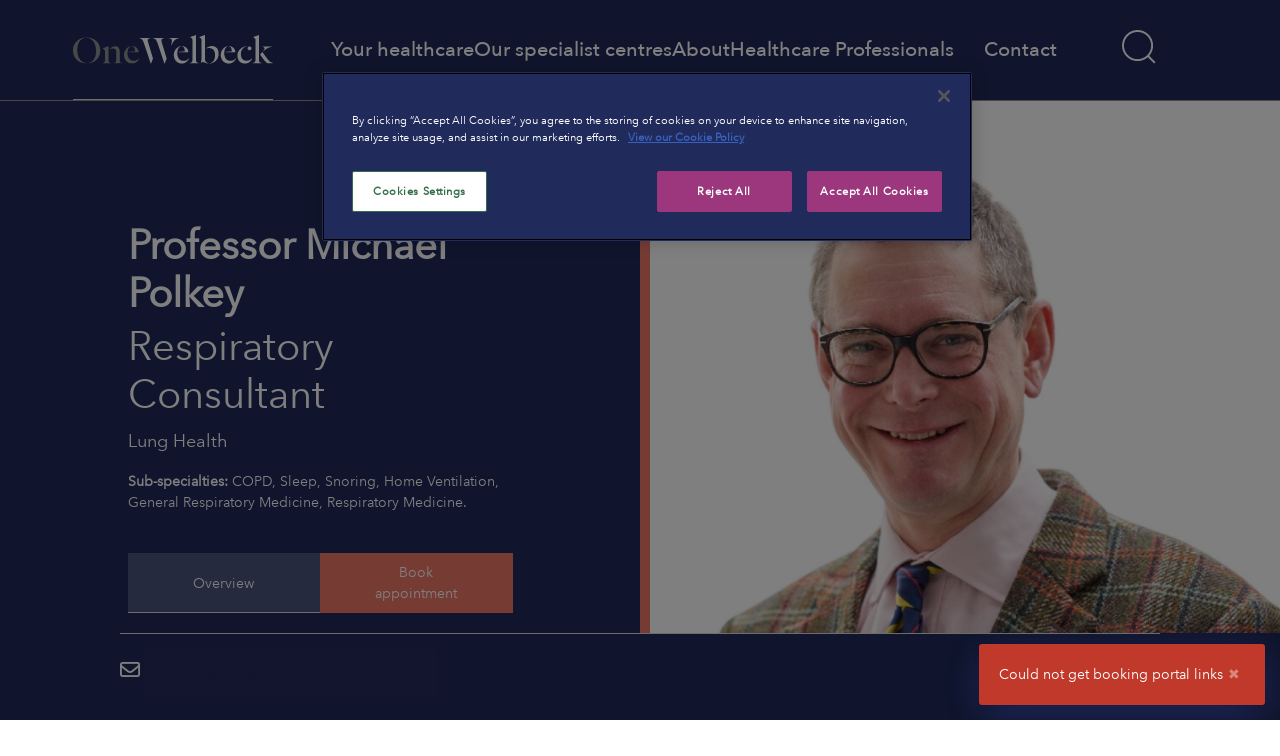

--- FILE ---
content_type: text/html; charset=utf-8
request_url: https://onewelbeck.com/consultants/professor-michael-polkey/
body_size: 9588
content:
<!DOCTYPE html><html lang=en-GB><head><script src=//cdn-ukwest.onetrust.com/scripttemplates/otSDKStub.js charset=UTF-8 data-domain-script=ae33092b-db11-469c-8906-d0c7cd6ecde9></script><script>function OptanonWrapper(){OneTrust.OnConsentChanged(function(e){console.log("Change event is",e);const performance=e.detail.includes('C0002')?'granted':'denied';const targeting=e.detail.includes('C0004')?'granted':'denied';console.log("Performance ",performance,", Targeting: ",targeting);localStorage.setItem('performance_choice',performance);localStorage.setItem('targeting_choice',targeting);console.log("consent  - ad_storage",targeting);gtag('consent','update',{'ad_storage':targeting});console.log("consent  - ad_user_data",targeting);gtag('consent','update',{'ad_user_data':targeting});console.log("consent  - ad_personalization",targeting);gtag('consent','update',{'ad_personalization':targeting});console.log("consent  - analytics_storage",performance);gtag('consent','update',{'analytics_storage':performance});});}</script><script id=hs-script-loader async defer src=//js.hs-scripts.com/8852949.js></script><meta charset=utf-8><meta name=viewport content="width=device-width, initial-scale=1"><title>Professor Michael Polkey | Respiratory Consultant | OneWelbeck</title><meta name=description content="Professor Michael Polkey is a Respiratory Consultant, with specialist expertise in conditions COPD and sleep conditions."><meta name=keywords content=professor-michael-polkey><meta name=canonical content="https://onewelbeck.com/consultants/professor-michael-polkey/"><meta name=og:title content="Professor Michael Polkey"><meta name=og:description content="By having a complete and integrated team of sub-specialty experts under one roof we ensure that patients are seen by the right consultant at every appointment. Browse our consultant directory to find a private healthcare specialist today."><link rel=apple-touch-icon sizes=57x57 href="/media/k0spcint/favicon-32x32.png?width=57&amp;height=57&amp;v=1d8cc205e3dfc50"><link rel=apple-touch-icon sizes=60x60 href="/media/k0spcint/favicon-32x32.png?width=60&amp;height=60&amp;v=1d8cc205e3dfc50"><link rel=apple-touch-icon sizes=72x72 href="/media/k0spcint/favicon-32x32.png?width=72&amp;height=72&amp;v=1d8cc205e3dfc50"><link rel=apple-touch-icon sizes=76x76 href="/media/k0spcint/favicon-32x32.png?width=76&amp;height=76&amp;v=1d8cc205e3dfc50"><link rel=apple-touch-icon sizes=114x114 href="/media/k0spcint/favicon-32x32.png?width=114&amp;height=114&amp;v=1d8cc205e3dfc50"><link rel=apple-touch-icon sizes=120x120 href="/media/k0spcint/favicon-32x32.png?width=120&amp;height=120&amp;v=1d8cc205e3dfc50"><link rel=apple-touch-icon sizes=144x144 href="/media/k0spcint/favicon-32x32.png?width=144&amp;height=144&amp;v=1d8cc205e3dfc50"><link rel=apple-touch-icon sizes=152x152 href="/media/k0spcint/favicon-32x32.png?width=152&amp;height=152&amp;v=1d8cc205e3dfc50"><link rel=apple-touch-icon sizes=180x180 href="/media/k0spcint/favicon-32x32.png?width=180&amp;height=180&amp;v=1d8cc205e3dfc50"><link rel=icon type=image/png sizes=192x192 href="/media/k0spcint/favicon-32x32.png?width=192&amp;height=192&amp;v=1d8cc205e3dfc50"><link rel=icon type=image/png sizes=32x32 href="/media/k0spcint/favicon-32x32.png?width=32&amp;height=32&amp;v=1d8cc205e3dfc50"><link rel=icon type=image/png sizes=96x96 href="/media/k0spcint/favicon-32x32.png?width=96&amp;height=96&amp;v=1d8cc205e3dfc50"><link rel=icon type=image/png sizes=16x16 href="/media/k0spcint/favicon-32x32.png?width=16&amp;height=16&amp;v=1d8cc205e3dfc50"><link rel=manifest href=/manifest.json><meta name=msapplication-TileColor content=#16537e><meta name=msapplication-TileImage content="/media/k0spcint/favicon-32x32.png?width=144&amp;height=144&amp;v=1d8cc205e3dfc50"><meta name=theme-color content=#16537e><link rel=stylesheet href=/dist/css/main.min.css><link rel=stylesheet href=/dist/booking-portal/booking-app.min.css><link rel=icon href=/dist/meta/favicon.ico><link rel=icon type=image/png sizes=32x32 href=/dist/meta/favicon-32x32.png><link rel=icon type=image/png sizes=16x16 href=/dist/meta/favicon-16x16.png><link rel=apple-touch-icon sizes=180x180 href=/dist/meta/apple-touch-icon.png><link rel=manifest href=/dist/meta/manifest.json><link rel=stylesheet integrity="sha512-Kc323vGBEqzTmouAECnVceyQqyqdsSiqLQISBL29aUW4U/M7pSPA/gEUZQqv1cwx4OnYxTxve5UMg5GT6L4JJg==" crossorigin=anonymous referrerpolicy=no-referrer href=//cdnjs.cloudflare.com/ajax/libs/font-awesome/6.6.0/css/all.min.css><link rel=stylesheet href=//cdn.jsdelivr.net/npm/slick-carousel@1.8.1/slick/slick.css><script>window.dataLayer=window.dataLayer||[];function gtag(){dataLayer.push(arguments);}
console.log("Consent mode initialised");gtag('consent','default',{'analytics_storage':'granted','ad_storage':'granted','ad_user_data':'granted','ad_personalization':'granted'});</script><script>(function(w,d,s,l,i){w[l]=w[l]||[];w[l].push({'gtm.start':new Date().getTime(),event:'gtm.js'});var f=d.getElementsByTagName(s)[0],j=d.createElement(s),dl=l!='dataLayer'?'&l='+l:'';j.async=true;j.src='https://www.googletagmanager.com/gtm.js?id='+i+dl;f.parentNode.insertBefore(j,f);})(window,document,'script','dataLayer','GTM-T9TNT26');</script><script>const performanceChoice=localStorage.getItem('performance_choice');const targetingChoice=localStorage.getItem('targeting_choice');console.log("Performance choice is: ",performanceChoice," - Targeting choice is ",targetingChoice);if(performanceChoice!=null&&targetingChoice!=null){gtag('consent','update',{'ad_user_data':targetingChoice,'ad_personalization':targetingChoice,'ad_storage':targetingChoice,'analytics_storage':performanceChoice});}</script><body><noscript><iframe src="//www.googletagmanager.com/ns.html?id=GTM-T9TNT26" height=0 width=0 style=display:none;visibility:hidden></iframe></noscript><header><nav class=main-nav style=background-color:#><div class='row d-xl-flex flex-nowrap justify-content-sm-center justify-content-xl-around'><div class=col><div class=logo__container><picture> <a href="/"><source srcset=/dist/assets/img/logos/logo-onewelbeck-w.svg media='(max-width: 1250px)'><img width=200 height=100 class='logo__icon d-flex active' alt='One Wellbeck' src=/media/muldgzen/header-logo.svg tabindex=0> </a> </picture></div></div><div class='col nav-item--main-btns'><div class='nav-item h-100'><ul class=nav-item__ul><li class=nav-item__li tabindex=0><a class='nav-item__a 0' title='Your healthcare'><p class=nav-item__header>Your healthcare</p></a><li class=nav-item__li tabindex=0><a class='nav-item__a 1' title='Our specialist centres'><p class=nav-item__header>Our specialist centres</p></a><li class=nav-item__li tabindex=0><a class='nav-item__a 2' title=About><p class=nav-item__header>About</p></a><li class=nav-item__li tabindex=0><a class='nav-item__a 3' title='Healthcare Professionals'><p class=nav-item__header>Healthcare Professionals</p></a></ul></div></div><div class='col ms-4 d-flex align-content-center contact-and-icons__container'><div class='nav-item__li contact__container'><a class='nav-item__a contact-a-0' title=Contact tabindex=0 style=padding-top:10px><p class=nav-item__header>Contact<p class=nav-item__small></p></a></div><div class='icons__container d-flex'><div class='search__container d-flex justify-content-start align-content-center h-100'><svg class='search__icon d-block' tabindex=0 aria-label=Search><use href=/dist/assets/img/sprites.svg#icon-search></use></svg></div><div class='mobile-menu__container justify-content-start align-content-center h-100'><svg class='mobile-menu__icon d-block' tabindex=0 aria-label=Menu aria-hidden=true focusable=true><use href=/dist/assets/img/sprites.svg#icon-menu></use></svg></div></div></div></div></nav></header><main id=mainContent><div class="wrapper wrapper--lung-health"><div class=container-fluid><div class='row d-flex flex-lg-row flex-column'><div class='col-lg-6 col-12 order-lg-1 order-2 consultant__parent-container d-flex align-items-center justify-content-center'><div class='consultant__container w-100'><div class=consultant__header><h1 class=consultant__header-name data-aos=fade-right data-aos-delay=0><span id=consultant__header-name-ref>Professor Michael Polkey</span></h1><h2 class=consultant__header-hospital-title data-aos=fade-right data-aos-delay=300>Respiratory Consultant</h2><h4 class=consultant__header-centre data-aos=fade-right data-aos-delay=450>Lung Health</h4></div><p class=consultant__specialties data-aos=fade-right data-aos-delay=600><strong>Sub-specialties: </strong> COPD, Sleep, Snoring, Home Ventilation, General Respiratory Medicine, Respiratory Medicine.<div class='consultant__cta-container d-flex justify-lg-content-between justify-content-center align-lg-content-center align-content-start flex-lg-row flex-column' id=basic-waypoint><a class='consultant__btn consultant__btn--overview' href=#overview> <span class=consultant__btn--overview-text>Overview</span> </a> <button class='consultant__btn consultant__btn--book consultant__btn--book-digestive-health calendar-consultants-book-btn'> <span class=consultant__btn--overview-text>Book appointment</span> </button></div></div></div><div class='col-lg-6 col-12 order-lg-2 order-1 consultant__image-container consultant__image-container-digestive-health'><picture><source srcset=/media/oiqh2z5b/michael-polkey.jpg media='(max-width: 576px)'><source srcset=/media/oiqh2z5b/michael-polkey.jpg media='(max-width: 992px)'><source srcset=/media/oiqh2z5b/michael-polkey.jpg media='(max-width: 1250px)'><img src=/media/oiqh2z5b/michael-polkey.jpg alt='' width=100% height=auto class=consultant__image> </picture></div></div><div class=row><div class=consultant__contact-wrapper><div class=consultant__contact><p class=consultant__contact-booking><i class="fa-regular fa-envelope"></i> <span class=hs-cta-wrapper id=hs-cta-wrapper-4579ed52-d00b-432f-9e77-6a1c8a8d7b29><span class="hs-cta-node hs-cta-4579ed52-d00b-432f-9e77-6a1c8a8d7b29" id=hs-cta-4579ed52-d00b-432f-9e77-6a1c8a8d7b29><!--[if lte IE 8]><div id=hs-cta-ie-element></div><![endif]--><a href=//cta-redirect.hubspot.com/cta/redirect/8852949/4579ed52-d00b-432f-9e77-6a1c8a8d7b29><img class=hs-cta-img id=hs-cta-img-4579ed52-d00b-432f-9e77-6a1c8a8d7b29 style=border-width:0 src=//no-cache.hubspot.com/cta/default/8852949/4579ed52-d00b-432f-9e77-6a1c8a8d7b29.png alt=bookings.lunghealth@onewelbeck.com></a></span><script charset=utf-8 src=//js.hscta.net/cta/current.js></script><script>hbspt.cta.load(8852949,'4579ed52-d00b-432f-9e77-6a1c8a8d7b29',{"useNewLoader":"true","region":"na1"});</script></span><p class=consultant__contact-tel><i class="fa-solid fa-phone"></i> <span class="px-3 mediahawkNumber8037 mhMobile">02036532006</span></div></div></div></div><div id=simpleModal class='modal-overlay modal-styles-container simpleModal' style=z-index:100><div class=modal-content><div class=modal-header><span class=closeBtn><i class='fa-solid fa-x'></i></span></div><div class=modal-body><h2>Make an enquiry</h2><h3>Michael Polkey - Private Lung Specialists</h3><br><script charset=utf-8 src=//js.hsforms.net/forms/embed/v2.js></script><script>hbspt.forms.create({region:"na1",portalId:"8852949",formId:"c3d565c3-84fb-4a8b-8fc3-287e97adabe4",});</script></div></div></div><div class='container calendar-main-container--consultant' id=overview><div class='row gx-md-5'><div class="order-1 order-lg-0 col-lg-8 col-12 position-relative pb-5" id=scroll-area><div class=content-block><h2 class='pb-4 fw-bold'>Overview</h2><p>Professor Michael Polkey is Professor of Respiratory Medicine at Imperial College and has published almost 300 peer reviewed scientific articles. Professor Polkey was elected a Foundation Fellow of the European Respiratory Society in 2014 and awarded the Gold medal of the ERS for his research in COPD in 2018.</div><div class="accordions lung-health"><div class='accordion active'><h2 class='accordion-header w-100 d-flex justify-content-between align-items-center'>About Professor Michael Polkey <i class="fa-solid fa-minus"></i></h2><div class=accordion-content><p>Professor Polkey is a chest physician with 25 years of experience.&nbsp; His NHS base is the Royal Brompton Hospital in London where he chairs the lung failure team, which deal with <a href="/tests-diagnostics/at-home-sleep-study/">sleep and home ventilation</a>.&nbsp; The Royal Brompton Hospital is a National centre of excellence for patients with <a href="/lung-health/conditions/">lung disease</a> in the UK.&nbsp; He is expert with all aspects of advanced lung disease which result in respiratory failure.&nbsp; He is particularly expert in <a href="/conditions/sleep-related-breathing-disorders/">sleep disorders</a>, the management of chronic respiratory failure, <a href="/conditions/chronic-obstructive-pulmonary-disease-copd/" title="Chronic Obstructive Pulmonary Disease (COPD)">Chronic Obstructive Pulmonary Disease</a> and respiratory aspects of neurological disease such as ALS.<p>In addition, since 2016 he has also been the Chest Physician for the Isle of Skye and Lochaber, a commitment to which he devotes 20% of his time and where is practice is very general and extends to all aspects of respiratory medicine.<p>He is Professor of Respiratory Medicine at Imperial College and has published almost 300 peer reviewed scientific articles. Professor Polkey was elected a Foundation Fellow of the European Respiratory Society in 2014 and awarded the Gold medal of the ERS for his research in <a href="/conditions/chronic-obstructive-pulmonary-disease-copd/" title="Chronic Obstructive Pulmonary Disease (COPD)">COPD</a> in 2018.</div></div><div class=accordion><h2 class='accordion-header w-100 d-flex justify-content-between align-items-center'>Areas of Expertise <i class="fa-solid fa-plus"></i></h2><div class=accordion-content><p>Professor Polkey is experienced in managing all respiratory conditions, with specialist expertise in the following areas:<ul><li style=font-weight:400 aria-level=1><a href="/conditions/chronic-obstructive-pulmonary-disease-copd/" title="Chronic Obstructive Pulmonary Disease (COPD)">COPD</a><li style=font-weight:400 aria-level=1><a href=# title="The Sleep Centre at OneWelbeck">Sleep</a><li style=font-weight:400 aria-level=1><a href="/conditions/snoring/" title=Snoring>Snoring</a><li style=font-weight:400 aria-level=1>Home ventilation<li style=font-weight:400 aria-level=1>General respiratory medicine<li style=font-weight:400 aria-level=1><a href="/tests-diagnostics/private-full-lung-function-test/">Full function lung testing</a></ul></div></div><div class=accordion><h2 class='accordion-header w-100 d-flex justify-content-between align-items-center'>Additional Information <i class="fa-solid fa-plus"></i></h2><div class=accordion-content><p><strong>Memberships</strong><ul><li style=font-weight:400 aria-level=1>British Thoracic Society<li style=font-weight:400 aria-level=1>European Respiratory Society</ul><p><strong>Awards</strong><ul><li style=font-weight:400 aria-level=1>COPD award of the European Respiratory Society (UK Winner 2002)<li style=font-weight:400 aria-level=1>Buckston Brown Lecturer of the Harveian Society&nbsp; 2005<li style=font-weight:400 aria-level=1>Linacre Lecture of the Royal College of Physicians&nbsp; 2005<li style=font-weight:400 aria-level=1>Moran Campbell Medal of the British Thoracic Society: Inaugural recipient 2005<li style=font-weight:400 aria-level=1>European Respiratory Society Gold medal in COPD 2018</ul></div></div><div class=accordion><h2 class='accordion-header w-100 d-flex justify-content-between align-items-center'>Research Highlights <i class="fa-solid fa-plus"></i></h2><div class=accordion-content><p><strong>Key Publications</strong><ul><li style=font-weight:400 aria-level=1>Nici L, Mammen MJ, Charbek E, Alexander PE, Au DH, Boyd CM, Criner GJ, Donaldson GC, Dreher M, Fan VS, Gershon AS, Han MK, Krishnan JA, Martinez FJ, Meek PM, Morgan M, Polkey MI, Puhan MA, Sadatsafavi M, Sin DD, Washko GR, Wedzicha JA, Aaron SD; American Thoracic Society Assembly on Clinical Problems.&nbsp; Pharmacologic Management of COPD: An Official American Thoracic Society Clinical Practice Guideline.&nbsp; Am J Respir Crit Care Med. 2020. 2020 Sep 15;202(6):910 (<a href=//www.atsjournals.org/doi/pdf/10.1164/rccm.202003-0625ST>https://www.atsjournals.org/doi/pdf/10.1164/rccm.202003-0625ST</a>)<li style=font-weight:400 aria-level=1>Mebrate Y, Phillips S, Field D, Mumuni I, Josse P, Alexander D, Das Gupta R, Trimlett R &amp; Polkey MI, Modification of a domiciliary ventilator to increase FiO2; an off label modification which may be of value in COVID-19.&nbsp; Thorax 2021 Jan;76(1):83-85 (https://thorax.bmj.com/content/thoraxjnl/76/1/83.full.pdf?with-ds=yes)<li style=font-weight:400 aria-level=1>Polkey MI, Praestgaard J, Berwick A, Franssen FME, Singh D, Steiner MC, Casaburi R, Tillmann HC, Lach-Trifilieff E, Roubenoff R, Rooks DS. Activin Type II Receptor Blockade for Treatment of Muscle Depletion in COPD: A Randomized Trial.&nbsp; Am J Respir Crit Care Med.&nbsp; 2019;199:313-320<li style=font-weight:400 aria-level=1>Polkey MI, Qiu Z-H, Zhou L, Zhu M-D, Wu Y-X, Chen Y-Y, Ye S-P, He Y-S, Jiang M, He B-T, Mehta B, Zhong N-S &amp; Luo YM.&nbsp; Tai-Chi and pulmonary rehabilitation compared for treatment-naïve patients with COPD; A Randomized Controlled Trial.&nbsp; Chest 2018 153(5):1116-1124<li style=font-weight:400 aria-level=1>Polkey MI, Lyall RA, Yang K, Johnson E, Leigh PN &amp; Moxham J.&nbsp; Respiratory Muscle Strength as Predictive Biomarker for Survival in Amyotrophic Lateral Sclerosis.&nbsp; Am J Respir Crit Care Med.&nbsp; 2017; 195:86-95<li style=font-weight:400 aria-level=1>Luo YM, He BT, Wu YX, Yuan H, Xu J, Moxham J, Polkey MI. Neural Respiratory Drive and Ventilation in Patients with Chronic Obstructive Pulmonary Disease during Sleep.&nbsp; Am J Respir Crit Care Med. 2014;190:227-9<li style=font-weight:400 aria-level=1>Shaikh ZF, Kelly JL, Shrikrishna D, de Villa M, Mullen MJ, Hopkinson NS, MJ Morrell &amp; Polkey MI.&nbsp; Patent foramen ovale is not associated with hypoxemia in severe COPD and does not impair exercise performance.&nbsp; AJRCCM&nbsp; 2014; 189: 540-7</ul></div></div></div><div class=py-5><h2 class=fw-bold>Major insurers served</h2><p>If your insurer is not listed, please contact us to confirm your coverage. Please note this does not guarantee coverage or fee assurance. Patients should confirm with their insurer to ensure coverage, check if the doctor is fee-assured, or verify if their policy includes the doctor in question.<div class="logo-row py-5"><div class=insurer-logo><img src=/media/rehbwmrp/vitality-logo-1.png alt=Vitality></div><div class=insurer-logo><img src=/media/ji1o5cur/aviva-logo-1.png alt=Aviva></div><div class=insurer-logo><img src=/media/p4cnre2n/wpa-logo-1.png alt=WPA></div><div class=insurer-logo><img src=/media/4gapp4z3/cigna-logo-1.png alt=Cigna></div><div class=insurer-logo><img src=/media/ko5oogbu/axa-logo-1.png alt=AXA></div><div class=insurer-logo><img src=/media/w0dbkiuq/bupa-logo-1.png alt=Bupa></div><div class=insurer-logo><img src=/media/aqdpd4q4/healix.png alt=Healix></div><div class=insurer-logo><img src=/media/4gnfbeth/allianz.png alt=Allianz></div><div class=insurer-logo><img src=/media/liodmybw/logo-henner.png alt=Henner></div></div></div></div><div class='order-0 order-lg-1 col-lg-4 sticky-panel sticky-panel__calendar'><div id=calendar-consultants class='row calendar'><div class=calendar__spinner-container><div class='calendar__spinner lds-ring'><div></div><div></div><div></div><div></div></div></div><div class=calendar__backdrop></div><div class=calendar__header-wrapper><h3 class='calendar__header-book d-lg-block'><strong>Book a consultation</strong></h3><div class=calendar__header-container><h4 class='calendar__header-date calendar__header-date'>Jan 2026</h4><div class=calendar__buttons><button type=button class='calendar__arrow calendar__arrow--left calendar__arrow--inactive'> <svg><use href=/dist/assets/img/sprites.svg#icon-chevron-left></use></svg> </button> <button type=button class='calendar__arrow calendar__arrow--right'> <svg><use href=/dist/assets/img/sprites.svg#icon-chevron-right></use></svg> </button></div></div></div><div class=calendar__wrapper><div class=calendar__content><div class=calendar__week><span class='calendar__day-title calendar__weekday'>MON</span> <span class='calendar__day-title calendar__weekday'>TUE</span> <span class='calendar__day-title calendar__weekday'>WED</span> <span class='calendar__day-title calendar__weekday'>THU</span> <span class='calendar__day-title calendar__weekday'>FRI</span> <span class='calendar__day-title calendar__saturday'>SAT</span> <span class='calendar__day-title calendar__sunday'>SUN</span></div><div class="calendar__current-day d-none"></div><div class=calendar__days><div class=calendar__day><button class=calendar__day-date><b>0</b></button></div><div class=calendar__day><button class=calendar__day-date><b>1</b></button></div><div class=calendar__day><button class=calendar__day-date><b>2</b></button></div><div class=calendar__day><button class=calendar__day-date><b>3</b></button></div><div class=calendar__day><button class=calendar__day-date><b>4</b></button></div><div class=calendar__day><button class=calendar__day-date><b>5</b></button></div><div class=calendar__day><button class=calendar__day-date><b>6</b></button></div><div class=calendar__day><button class=calendar__day-date><b>7</b></button></div><div class=calendar__day><button class=calendar__day-date><b>8</b></button></div><div class=calendar__day><button class=calendar__day-date><b>9</b></button></div><div class=calendar__day><button class=calendar__day-date><b>10</b></button></div><div class=calendar__day><button class=calendar__day-date><b>11</b></button></div><div class=calendar__day><button class=calendar__day-date><b>12</b></button></div><div class=calendar__day><button class=calendar__day-date><b>13</b></button></div><div class=calendar__day><button class=calendar__day-date><b>14</b></button></div><div class=calendar__day><button class=calendar__day-date><b>15</b></button></div><div class=calendar__day><button class=calendar__day-date><b>16</b></button></div><div class=calendar__day><button class=calendar__day-date><b>17</b></button></div><div class=calendar__day><button class=calendar__day-date><b>18</b></button></div><div class=calendar__day><button class=calendar__day-date><b>19</b></button></div><div class=calendar__day><button class=calendar__day-date><b>20</b></button></div><div class=calendar__day><button class=calendar__day-date><b>21</b></button></div><div class=calendar__day><button class=calendar__day-date><b>22</b></button></div><div class=calendar__day><button class=calendar__day-date><b>23</b></button></div><div class=calendar__day><button class=calendar__day-date><b>24</b></button></div><div class=calendar__day><button class=calendar__day-date><b>25</b></button></div><div class=calendar__day><button class=calendar__day-date><b>26</b></button></div><div class=calendar__day><button class=calendar__day-date><b>27</b></button></div><div class=calendar__day><button class=calendar__day-date><b>28</b></button></div><div class=calendar__day><button class=calendar__day-date><b>29</b></button></div><div class=calendar__day><button class=calendar__day-date><b>30</b></button></div><div class=calendar__day><button class=calendar__day-date><b>31</b></button></div><div class=calendar__day><button class=calendar__day-date><b>32</b></button></div><div class=calendar__day><button class=calendar__day-date><b>33</b></button></div><div class=calendar__day><button class=calendar__day-date><b>34</b></button></div><div class='calendar__day calendar__day-extra'><button class=calendar__day-date><b>0</b></button></div><div class='calendar__day calendar__day-extra'><button class=calendar__day-date><b>1</b></button></div><div class='calendar__day calendar__day-extra'><button class=calendar__day-date><b>2</b></button></div><div class='calendar__day calendar__day-extra'><button class=calendar__day-date><b>3</b></button></div><div class='calendar__day calendar__day-extra'><button class=calendar__day-date><b>4</b></button></div><div class='calendar__day calendar__day-extra'><button class=calendar__day-date><b>5</b></button></div><div class='calendar__day calendar__day-extra'><button class=calendar__day-date><b>6</b></button></div></div></div></div><div class=calendar__wrapper-key><div class=calendar__key-container><span class='calendar__key-circle calendar__key-circle--green'></span></div><div class=calendar__key-content-container><p class=calendar__key-content>Appointments available on this day<p class=calendar__key-content>Click any unavailable day to check availability with similar consultants<p>Major insurers served: <span>Vitality, Aviva, WPA, Cigna, AXA, Bupa, Healix, Allianz, Henner</span><p>If your insurer is not listed, please contact us to confirm your coverage. Please note this does not guarantee coverage or fee assurance. Patients should confirm with their insurer to ensure coverage, check if the doctor is fee-assured, or verify if their policy includes the doctor in question.</div></div></div><div class='sticky-panel__container d-lg-block d-none'><h3 class='sticky-panel__header blue'>Professor Michael Polkey</h3><div class=sticky-panel__chapters><a class='d-flex align-content-center position-relative' tabindex=0 href=#areas-of-expertise title="Areas of Expertise"><div class="sticky-panel__chapter-0 sticky-panel__flex-column" tabindex=0><div class=sticky-panel__flex-row style=margin-bottom:-1px><div class=circle></div><div class=sticky-panel__span><p class=clamped-1 style=margin-bottom:0>Areas of Expertise</div></div><div class=sticky-panel__flex-row><div style=width:2.0rem><div class=vertical-line></div></div></div></div></a> <a class='d-flex align-content-center position-relative' tabindex=1 href=#about-autobiography title="About Professor Michael Polkey"><div class="sticky-panel__chapter-1 sticky-panel__flex-column" tabindex=1><div class=sticky-panel__flex-row style=margin-bottom:-1px><div class=circle></div><div class=sticky-panel__span><p class=clamped-1 style=margin-bottom:0>About Professor Michael Polkey</div></div><div class=sticky-panel__flex-row><div style=width:2.0rem><div class=vertical-line></div></div></div></div></a> <a class='d-flex align-content-center position-relative' tabindex=2 href=#additional-information title="Additional Information"><div class="sticky-panel__chapter-2 sticky-panel__flex-column" tabindex=2><div class=sticky-panel__flex-row style=margin-bottom:-1px><div class=circle></div><div class=sticky-panel__span><p class=clamped-1 style=margin-bottom:0>Additional Information</div></div><div class=sticky-panel__flex-row><div style=width:2.0rem><div class=vertical-line></div></div></div></div></a> <a class='d-flex align-content-center position-relative' tabindex=3 href=#research-highlights title="Research Highlights"><div class="sticky-panel__chapter-3 sticky-panel__flex-column" tabindex=3><div class=sticky-panel__flex-row style=margin-bottom:-1px><div class=circle></div><div class=sticky-panel__span><p class=clamped-1 style=margin-bottom:0>Research Highlights</div></div><div class=sticky-panel__flex-row><div style=width:2.0rem><div class=vertical-line></div></div></div></div></a> <a class='d-flex align-content-center position-relative' tabindex=4 href=#awards title="Awards recieved"><div class="sticky-panel__chapter-4 sticky-panel__flex-column" tabindex=4><div class=sticky-panel__flex-row style=margin-bottom:-1px><div class=circle></div><div class=sticky-panel__span><p class=clamped-1 style=margin-bottom:0>Awards recieved</div></div><div class=sticky-panel__flex-row><div style=width:2.0rem><div class=vertical-line></div></div></div></div></a></div><div class=sticky-panel__btn-container><button class="sticky-panel__btn btn btn-primary btn-primary-flex calendar-consultants-book-btn"> Book a consultation </button></div><div class=sticky-panel__icon-container><div class='row service-tt-list service-tt-list-sidebar' style=margin-top:20px></ul></div><div class=sticky-panel__icon-container></div></div></div><div class="consultant__summary--mobile consultant__summary--mobile-text calendar__summary-text d-block d-lg-none">Professor Michael Polkey is Professor of Respiratory Medicine at Imperial College and has published almost 300 peer reviewed scientific articles. Professor Polkey was elected a Foundation Fellow of the European Respiratory Society in 2014 and awarded the Gold medal of the ERS for his research in COPD in 2018.</div></div></div><div class='sticky__btn-container sticky__btn-container--mobile d-lg-none d-block' style=visibility:hidden><div class=row><div class=col-6><a class="btn btn-secondary w-100" href=#overview> Overview </a></div><div class=col-6><button class="sticky-panel__btn w-100 calendar-consultants-book-btn" style=margin-top:0;height:100%> Book appointment </button></div></div></div></div><span hidden data-page-id=4754></div></main><div class='modal fade' id=mainNavModal tabindex=-1 aria-labelledby=mainNavModalLabel aria-hidden=true><div class='modal-dialog modal-fullscreen'><div class=modal-content><div class=modal-body><div class='container-fluid h-100'><div class='row h-100'><div class='col-xl-7 col-lg-6 col-sm-0 left-half'></div><div class='col-xl-5 col-lg-6 right-half'><div class=row><svg class='nav-header__icon--back-btn inactive'><use href=/dist/assets/img/sprites.svg#icon-chevron-left></use></svg><div class=nav-content><div id=mainNavCarousel class='carousel slide'><div class=carousel-inner><div class='carousel-item active' data-bs-slide=0></div><div class=carousel-item data-bs-slide=1></div><div class=carousel-item data-bs-slide=2></div><div class=carousel-item data-bs-slide=3></div><div class=carousel-item data-bs-slide=4></div><div class=carousel-item data-bs-slide=5></div></div></div></div><svg class=nav-header__icon--close-btn data-bs-dismiss=modal aria-label=Close><use href=/dist/assets/img/sprites.svg#icon-clear></use></svg></div></div></div></div></div></div></div></div><footer class='footer footer--bg' style=background-color:#><div class=container><div class='row justify-content-between align-items-center footer--border-bottom'><div class='col-lg-3 col-12'><div class=footer--logo><img src=/dist/assets/img/uploads/logo.png alt='OneWelbeck Footer Logo'></div></div><div class='col-lg-3 col-12'><div class=footer--logo></div></div><div class='col-lg-6 col-12'><div class=footer--social><ul><li><a href=//www.youtube.com/@OneWelbeck target=_blank name=Youtube> <i class='fa-brands fa-youtube'></i> </a><li><a href=//www.facebook.com/OneWelbeck-London-101642569097239 target=_blank name=Facebook> <i class='fa-brands fa-facebook-f'></i> </a><li><a href='//twitter.com/one_welbeck?ref_src=twsrc%5Egoogle%7Ctwcamp%5Eserp%7Ctwgr%5Eauthor' target=_blank name=Twitter> <i class='fa-brands fa-twitter'></i> </a><li><a href='//www.linkedin.com/company/onewelbeck/' target=_blank name=Linkedin> <i class='fa-brands fa-linkedin-in'></i> </a><li><a href='//www.instagram.com/onewelbeck/?hl=en' target=_blank name=Instagram> <i class='fa-brands fa-instagram'></i> </a></ul></div></div></div><div class='row justify-content-between'><div class=col-12><div class='row left-container'><div class='col-lg-2 col-md-3 col-6'><div class=footer--links><ul><li><a class=footer--link href='/'>For Patients</a><li><a class=footer--link href='/tests-diagnostics/'>Tests &amp; Diagnostics</a><li><a class=footer--link href='/treatments/'>Treatments</a><li><a class=footer--link href='/conditions/'>Conditions</a><li><a class=footer--link href='/consultants/'>Consultants</a><li><a class=footer--link href='/giving-feedback-and-complaints/'>Giving Feedback &amp; Complaints</a><li><a class=footer--link href='/remote-consultations/'>Remote Consultations</a></ul></div></div><div class='col-lg-2 col-md-3 col-6'><div class=footer--links><ul><li><a class=footer--link href='/our-story/'>About</a><li><a class=footer--link href='/our-story/'>Our Story</a><li><a class=footer--link href='/news/'>News</a><li><a class=footer--link href='/careers/'>Careers</a><li><a class=footer--link href='/patient-stories/'>Patient Stories</a><li><a class=footer--link href='/pricing-and-payments/'>Pricing and Payments</a><li><a class=footer--link href='/safeguarding/'>Our Safeguarding</a></ul></div></div><div class='col-lg-2 col-md-3 col-6'><div class=footer--links><ul><li><a class=footer--link href='/contact-our-centres/'>Contact Us</a><li><a class=footer--link href='/contact-us/'>Book Online</a><li><a class=footer--link href='/contact-our-centres/'>Call Us</a><li><a class=footer--link href='/contact-us/'>Email Us</a><li><a class=footer--link href='/privacy/welbeck-group/'>OneWelbeck Group</a></ul></div></div><div class='col-lg-6 col-md-3 col-6'><div class='footer--links right-container'><ul><li><a class=footer--link href='/healthcare-professionals/'>Healthcare Professionals</a><li><a class=footer--link href='/healthcare-professionals/referring-patients/'>Referring Patients</a><li><a class=footer--link href='/healthcare-professionals/education-programme/'>Education Programme</a><li><a class=footer--link href='/private-healthcare/'>Private Healthcare</a></ul></div></div></div><div class="row left-container" style=padding-top:20px><div class="col-lg-2 col-md-3 col-6"><div class=footer--links><ul><li><a class=footer--link href="/privacy/cookies-and-similar-technologies/">Cookie Notice</a></ul></div></div><div class="col-lg-2 col-md-3 col-6"><div class=footer--links><ul><li><a class=footer--link href="/privacy/">Privacy</a></ul></div></div><div class="col-lg-2 col-md-3 col-6"><div class=footer--links><ul><li><a class=footer--link href="/compliance/">Compliance</a></ul></div></div></div></div></div></div></footer><script defer charset=utf-8 src="//js.hsforms.net/forms/v2.js?pre=1"></script><script src=/dist/js/vendor.js></script><script src=/dist/js/app.js></script><script defer src="/dist/booking-portal/booking-app.min.js?v=202509091007"></script>

--- FILE ---
content_type: text/css
request_url: https://onewelbeck.com/dist/css/main.min.css
body_size: 109258
content:
@charset "UTF-8";/*!
 * Bootstrap v5.0.2 (https://getbootstrap.com/)
 * Copyright 2011-2021 The Bootstrap Authors
 * Copyright 2011-2021 Twitter, Inc.
 * Licensed under MIT (https://github.com/twbs/bootstrap/blob/main/LICENSE)
 */.form-control,body{font-weight:400;line-height:1.5}.popover,.sticky-panel__span p,.tooltip,address{font-style:normal}.blockquote,ol,ul{padding-left:2rem}.popover,.tooltip,pre code{word-break:normal}.card,.popover,.toast-body,.tooltip,code{word-wrap:break-word}label,output{display:inline-block}.badge,progress,sub,sup{vertical-align:baseline}:root{--bs-blue:#0d6efd;--bs-indigo:#6610f2;--bs-purple:#6f42c1;--bs-pink:#d63384;--bs-red:#dc3545;--bs-orange:#fd7e14;--bs-yellow:#ffc107;--bs-green:#198754;--bs-teal:#20c997;--bs-cyan:#0dcaf0;--bs-white:#fff;--bs-gray:#6c757d;--bs-gray-dark:#343a40;--bs-primary:#0d6efd;--bs-secondary:#6c757d;--bs-success:#198754;--bs-info:#0dcaf0;--bs-warning:#ffc107;--bs-danger:#dc3545;--bs-light:#f8f9fa;--bs-dark:#212529;--bs-font-sans-serif:system-ui,-apple-system,'Segoe UI',Roboto,'Helvetica Neue',Arial,'Noto Sans','Liberation Sans',sans-serif,'Apple Color Emoji','Segoe UI Emoji','Segoe UI Symbol','Noto Color Emoji';--bs-font-monospace:SFMono-Regular,Menlo,Monaco,Consolas,'Liberation Mono','Courier New',monospace;--bs-gradient:linear-gradient(180deg, rgba(255, 255, 255, 0.15), rgba(255, 255, 255, 0))}@media (prefers-reduced-motion:no-preference){:root{scroll-behavior:smooth}}body{margin:0;color:#202b5b;background-color:#fff;-webkit-text-size-adjust:100%;-webkit-tap-highlight-color:transparent}hr{margin:1rem 0;color:inherit;background-color:currentColor;border:0;opacity:.25}hr:not([size]){height:1px}.img-fluid,.img-thumbnail{max-width:100%;height:auto}.h1,.h2,.h3,.h4,.h5,.h6,h1,h2,h3,h4,h5,h6{margin-top:0;margin-bottom:.5rem;font-weight:500;line-height:1.2}address,dl,ol,p,pre,ul{margin-bottom:1rem}blockquote,figure{margin:0 0 1rem}.h1,h1{font-size:calc(1.375rem + 1.5vw)}@media (min-width:1200px){.h1,h1{font-size:2.5rem}}.h2,h2{font-size:calc(1.325rem + .9vw)}@media (min-width:1200px){.h2,h2{font-size:2rem}.h3,h3{font-size:1.75rem}}.h4,h4{font-size:calc(1.275rem + .3vw)}@media (min-width:1200px){.h4,h4{font-size:1.5rem}}.h5,h5{font-size:1.25rem}.h6,h6{font-size:1rem}dl,ol,p,ul{margin-top:0}abbr[data-bs-original-title],abbr[title]{-webkit-text-decoration:underline dotted;text-decoration:underline dotted;cursor:help;-webkit-text-decoration-skip-ink:none;text-decoration-skip-ink:none}address{line-height:inherit}ol ol,ol ul,ul ol,ul ul{margin-bottom:0}dt{font-weight:700}dd{margin-bottom:.5rem;margin-left:0}b,strong{font-weight:bolder}.alert-link,.badge,kbd kbd{font-weight:700}.small,small{font-size:.875em}.mark,mark{padding:.2em;background-color:#fcf8e3}sub,sup{position:relative;font-size:.75em;line-height:0}sub{bottom:-.25em}sup{top:-.5em}a{text-decoration:underline}a:not([href]):not([class]),a:not([href]):not([class]):hover{color:inherit;text-decoration:none}code,kbd,pre,samp{font-family:var(--bs-font-monospace);font-size:1em;direction:ltr;unicode-bidi:bidi-override}pre{display:block;margin-top:0;overflow:auto;font-size:.875em}pre code{font-size:inherit;color:inherit}code,kbd{font-size:.875em}code{color:#d63384}a>code{color:inherit}kbd{padding:.2rem .4rem;color:#fff;background-color:#212529;border-radius:.2rem}.blockquote-footer,.figure-caption{color:#6c757d;font-size:.875em}kbd kbd{padding:0;font-size:1em}img,svg{vertical-align:middle}table{caption-side:bottom;border-collapse:collapse}caption{padding-top:.5rem;padding-bottom:.5rem;color:#6c757d;text-align:left}th{text-align:inherit;text-align:-webkit-match-parent}tbody,td,tfoot,th,thead,tr{border-color:inherit;border-style:solid;border-width:0}button{border-radius:0}fieldset,iframe{border:0}button:focus:not(:focus-visible){outline:0}button,input,optgroup,select,textarea{margin:0;font-family:inherit;font-size:inherit;line-height:inherit}button,select{text-transform:none}[role=button],[type=button]:not(:disabled),[type=reset]:not(:disabled),[type=submit]:not(:disabled),button:not(:disabled){cursor:pointer}select{word-wrap:normal}select:disabled{opacity:1}[list]::-webkit-calendar-picker-indicator{display:none}[type=button],[type=reset],[type=submit],button{-webkit-appearance:button}::-moz-focus-inner{padding:0;border-style:none}textarea{resize:vertical}fieldset{min-width:0;padding:0;margin:0}legend{float:left;width:100%;padding:0;margin-bottom:.5rem;font-size:calc(1.275rem + .3vw);line-height:inherit}@media (min-width:1200px){legend{font-size:1.5rem}}legend+*{clear:left}::-webkit-datetime-edit-day-field,::-webkit-datetime-edit-fields-wrapper,::-webkit-datetime-edit-hour-field,::-webkit-datetime-edit-minute,::-webkit-datetime-edit-month-field,::-webkit-datetime-edit-text,::-webkit-datetime-edit-year-field{padding:0}::-webkit-inner-spin-button{height:auto}[type=search]{outline-offset:-2px;-webkit-appearance:textfield}::-webkit-search-decoration{-webkit-appearance:none}::-webkit-color-swatch-wrapper{padding:0}::file-selector-button{font:inherit}::-webkit-file-upload-button{font:inherit;-webkit-appearance:button}.display-1,.display-2,.display-3,.display-4,.display-5,.display-6{font-weight:300;line-height:1.2}.form-control,.form-select{-webkit-appearance:none;-moz-appearance:none}summary{display:list-item;cursor:pointer}[hidden]{display:none!important}.figure,.form-check-inline,.list-inline-item{display:inline-block}.lead{font-size:1.25rem;font-weight:300}.display-1{font-size:calc(1.625rem + 4.5vw)}@media (min-width:1200px){.display-1{font-size:5rem}}.display-2{font-size:calc(1.575rem + 3.9vw)}@media (min-width:1200px){.display-2{font-size:4.5rem}}.display-3{font-size:calc(1.525rem + 3.3vw)}@media (min-width:1200px){.display-3{font-size:4rem}}.display-4{font-size:calc(1.475rem + 2.7vw)}@media (min-width:1200px){.display-4{font-size:3.5rem}}.display-5{font-size:calc(1.425rem + 2.1vw)}@media (min-width:1200px){.display-5{font-size:3rem}}.display-6{font-size:calc(1.375rem + 1.5vw)}@media (min-width:1200px){.display-6{font-size:2.5rem}}.list-inline,.list-unstyled{padding-left:0;list-style:none}.list-inline-item:not(:last-child){margin-right:.5rem}.initialism{font-size:.875em;text-transform:uppercase}.blockquote{margin-bottom:1rem}.blockquote>:last-child{margin-bottom:0}.blockquote-footer{margin-top:-1rem;margin-bottom:1rem}.blockquote-footer::before{content:'— '}.img-thumbnail{padding:.25rem;background-color:#fff;border:1px solid #dee2e6;border-radius:.25rem}.input-group,.row{display:-ms-flexbox;-ms-flex-wrap:wrap}.figure-img{margin-bottom:.5rem;line-height:1}.container,.container-fluid,.container-lg,.container-md,.container-sm,.container-xl,.container-xxl{width:100%;padding-right:var(--bs-gutter-x,.75rem);padding-left:var(--bs-gutter-x,.75rem);margin-right:auto;margin-left:auto}@media (min-width:576px){.container,.container-sm{max-width:540px}}@media (min-width:768px){.container,.container-md,.container-sm{max-width:720px}}@media (min-width:992px){.container,.container-lg,.container-md,.container-sm{max-width:960px}}@media (min-width:1200px){.container,.container-lg,.container-md,.container-sm,.container-xl{max-width:1140px}}@media (min-width:1400px){.container,.container-lg,.container-md,.container-sm,.container-xl,.container-xxl{max-width:1320px}}.invalid-tooltip,.offcanvas,.row>*,.toast,.toast-container,.valid-tooltip{max-width:100%}.row{--bs-gutter-x:1.5rem;--bs-gutter-y:0;display:-webkit-box;display:flex;flex-wrap:wrap;margin-top:calc(var(--bs-gutter-y) * -1);margin-right:calc(var(--bs-gutter-x) * -.5);margin-left:calc(var(--bs-gutter-x) * -.5)}.row>*{-ms-flex-negative:0;flex-shrink:0;width:100%;padding-right:calc(var(--bs-gutter-x) * .5);padding-left:calc(var(--bs-gutter-x) * .5);margin-top:var(--bs-gutter-y)}.col{-webkit-box-flex:1;-ms-flex:1 0 0%;flex:1 0 0%}.row-cols-auto>*{-webkit-box-flex:0;-ms-flex:0 0 auto;flex:0 0 auto;width:auto}.row-cols-1>*{-webkit-box-flex:0;-ms-flex:0 0 auto;flex:0 0 auto;width:100%}.row-cols-2>*{-webkit-box-flex:0;-ms-flex:0 0 auto;flex:0 0 auto;width:50%}.row-cols-3>*{-webkit-box-flex:0;-ms-flex:0 0 auto;flex:0 0 auto;width:33.3333333333%}.row-cols-4>*{-webkit-box-flex:0;-ms-flex:0 0 auto;flex:0 0 auto;width:25%}.row-cols-5>*{-webkit-box-flex:0;-ms-flex:0 0 auto;flex:0 0 auto;width:20%}.row-cols-6>*{-webkit-box-flex:0;-ms-flex:0 0 auto;flex:0 0 auto;width:16.6666666667%}@media (min-width:576px){.col-sm{-webkit-box-flex:1;-ms-flex:1 0 0%;flex:1 0 0%}.row-cols-sm-auto>*{-webkit-box-flex:0;-ms-flex:0 0 auto;flex:0 0 auto;width:auto}.row-cols-sm-1>*{-webkit-box-flex:0;-ms-flex:0 0 auto;flex:0 0 auto;width:100%}.row-cols-sm-2>*{-webkit-box-flex:0;-ms-flex:0 0 auto;flex:0 0 auto;width:50%}.row-cols-sm-3>*{-webkit-box-flex:0;-ms-flex:0 0 auto;flex:0 0 auto;width:33.3333333333%}.row-cols-sm-4>*{-webkit-box-flex:0;-ms-flex:0 0 auto;flex:0 0 auto;width:25%}.row-cols-sm-5>*{-webkit-box-flex:0;-ms-flex:0 0 auto;flex:0 0 auto;width:20%}.row-cols-sm-6>*{-webkit-box-flex:0;-ms-flex:0 0 auto;flex:0 0 auto;width:16.6666666667%}}@media (min-width:768px){.col-md{-webkit-box-flex:1;-ms-flex:1 0 0%;flex:1 0 0%}.row-cols-md-auto>*{-webkit-box-flex:0;-ms-flex:0 0 auto;flex:0 0 auto;width:auto}.row-cols-md-1>*{-webkit-box-flex:0;-ms-flex:0 0 auto;flex:0 0 auto;width:100%}.row-cols-md-2>*{-webkit-box-flex:0;-ms-flex:0 0 auto;flex:0 0 auto;width:50%}.row-cols-md-3>*{-webkit-box-flex:0;-ms-flex:0 0 auto;flex:0 0 auto;width:33.3333333333%}.row-cols-md-4>*{-webkit-box-flex:0;-ms-flex:0 0 auto;flex:0 0 auto;width:25%}.row-cols-md-5>*{-webkit-box-flex:0;-ms-flex:0 0 auto;flex:0 0 auto;width:20%}.row-cols-md-6>*{-webkit-box-flex:0;-ms-flex:0 0 auto;flex:0 0 auto;width:16.6666666667%}}@media (min-width:992px){.col-lg{-webkit-box-flex:1;-ms-flex:1 0 0%;flex:1 0 0%}.row-cols-lg-auto>*{-webkit-box-flex:0;-ms-flex:0 0 auto;flex:0 0 auto;width:auto}.row-cols-lg-1>*{-webkit-box-flex:0;-ms-flex:0 0 auto;flex:0 0 auto;width:100%}.row-cols-lg-2>*{-webkit-box-flex:0;-ms-flex:0 0 auto;flex:0 0 auto;width:50%}.row-cols-lg-3>*{-webkit-box-flex:0;-ms-flex:0 0 auto;flex:0 0 auto;width:33.3333333333%}.row-cols-lg-4>*{-webkit-box-flex:0;-ms-flex:0 0 auto;flex:0 0 auto;width:25%}.row-cols-lg-5>*{-webkit-box-flex:0;-ms-flex:0 0 auto;flex:0 0 auto;width:20%}.row-cols-lg-6>*{-webkit-box-flex:0;-ms-flex:0 0 auto;flex:0 0 auto;width:16.6666666667%}}@media (min-width:1200px){.col-xl{-webkit-box-flex:1;-ms-flex:1 0 0%;flex:1 0 0%}.row-cols-xl-auto>*{-webkit-box-flex:0;-ms-flex:0 0 auto;flex:0 0 auto;width:auto}.row-cols-xl-1>*{-webkit-box-flex:0;-ms-flex:0 0 auto;flex:0 0 auto;width:100%}.row-cols-xl-2>*{-webkit-box-flex:0;-ms-flex:0 0 auto;flex:0 0 auto;width:50%}.row-cols-xl-3>*{-webkit-box-flex:0;-ms-flex:0 0 auto;flex:0 0 auto;width:33.3333333333%}.row-cols-xl-4>*{-webkit-box-flex:0;-ms-flex:0 0 auto;flex:0 0 auto;width:25%}.row-cols-xl-5>*{-webkit-box-flex:0;-ms-flex:0 0 auto;flex:0 0 auto;width:20%}.row-cols-xl-6>*{-webkit-box-flex:0;-ms-flex:0 0 auto;flex:0 0 auto;width:16.6666666667%}}@media (min-width:1400px){.col-xxl{-webkit-box-flex:1;-ms-flex:1 0 0%;flex:1 0 0%}.row-cols-xxl-auto>*{-webkit-box-flex:0;-ms-flex:0 0 auto;flex:0 0 auto;width:auto}.row-cols-xxl-1>*{-webkit-box-flex:0;-ms-flex:0 0 auto;flex:0 0 auto;width:100%}.row-cols-xxl-2>*{-webkit-box-flex:0;-ms-flex:0 0 auto;flex:0 0 auto;width:50%}.row-cols-xxl-3>*{-webkit-box-flex:0;-ms-flex:0 0 auto;flex:0 0 auto;width:33.3333333333%}.row-cols-xxl-4>*{-webkit-box-flex:0;-ms-flex:0 0 auto;flex:0 0 auto;width:25%}.row-cols-xxl-5>*{-webkit-box-flex:0;-ms-flex:0 0 auto;flex:0 0 auto;width:20%}.row-cols-xxl-6>*{-webkit-box-flex:0;-ms-flex:0 0 auto;flex:0 0 auto;width:16.6666666667%}}.col-1,.col-auto{-webkit-box-flex:0}.col-auto{-ms-flex:0 0 auto;flex:0 0 auto;width:auto}.col-1{-ms-flex:0 0 auto;flex:0 0 auto;width:8.33333333%}.col-2,.col-3{-webkit-box-flex:0}.col-2{-ms-flex:0 0 auto;flex:0 0 auto;width:16.66666667%}.col-3{-ms-flex:0 0 auto;flex:0 0 auto;width:25%}.col-4,.col-5{-webkit-box-flex:0}.col-4{-ms-flex:0 0 auto;flex:0 0 auto;width:33.33333333%}.col-5{-ms-flex:0 0 auto;flex:0 0 auto;width:41.66666667%}.col-6,.col-7{-webkit-box-flex:0}.col-6{-ms-flex:0 0 auto;flex:0 0 auto;width:50%}.col-7{-ms-flex:0 0 auto;flex:0 0 auto;width:58.33333333%}.col-8,.col-9{-webkit-box-flex:0}.col-8{-ms-flex:0 0 auto;flex:0 0 auto;width:66.66666667%}.col-9{-ms-flex:0 0 auto;flex:0 0 auto;width:75%}.col-10,.col-11{-webkit-box-flex:0}.col-10{-ms-flex:0 0 auto;flex:0 0 auto;width:83.33333333%}.col-11{-ms-flex:0 0 auto;flex:0 0 auto;width:91.66666667%}.col-12{-webkit-box-flex:0;-ms-flex:0 0 auto;flex:0 0 auto;width:100%}.offset-1{margin-left:8.33333333%}.offset-2{margin-left:16.66666667%}.offset-3{margin-left:25%}.offset-4{margin-left:33.33333333%}.offset-5{margin-left:41.66666667%}.offset-6{margin-left:50%}.offset-7{margin-left:58.33333333%}.offset-8{margin-left:66.66666667%}.offset-9{margin-left:75%}.offset-10{margin-left:83.33333333%}.offset-11{margin-left:91.66666667%}.g-0,.gx-0{--bs-gutter-x:0}.g-0,.gy-0{--bs-gutter-y:0}.g-1,.gx-1{--bs-gutter-x:0.25rem}.g-1,.gy-1{--bs-gutter-y:0.25rem}.g-2,.gx-2{--bs-gutter-x:0.5rem}.g-2,.gy-2{--bs-gutter-y:0.5rem}.g-3,.gx-3{--bs-gutter-x:1rem}.g-3,.gy-3{--bs-gutter-y:1rem}.g-4,.gx-4{--bs-gutter-x:1.5rem}.g-4,.gy-4{--bs-gutter-y:1.5rem}.g-5,.gx-5{--bs-gutter-x:3rem}.g-5,.gy-5{--bs-gutter-y:3rem}.g-7,.gx-7{--bs-gutter-x:5rem}.g-7,.gy-7{--bs-gutter-y:5rem}.g-9,.gx-9{--bs-gutter-x:7rem}.g-9,.gy-9{--bs-gutter-y:7rem}@media (min-width:576px){.col-sm-auto{-webkit-box-flex:0;-ms-flex:0 0 auto;flex:0 0 auto;width:auto}.col-sm-1{-webkit-box-flex:0;-ms-flex:0 0 auto;flex:0 0 auto;width:8.33333333%}.col-sm-2{-webkit-box-flex:0;-ms-flex:0 0 auto;flex:0 0 auto;width:16.66666667%}.col-sm-3{-webkit-box-flex:0;-ms-flex:0 0 auto;flex:0 0 auto;width:25%}.col-sm-4{-webkit-box-flex:0;-ms-flex:0 0 auto;flex:0 0 auto;width:33.33333333%}.col-sm-5{-webkit-box-flex:0;-ms-flex:0 0 auto;flex:0 0 auto;width:41.66666667%}.col-sm-6{-webkit-box-flex:0;-ms-flex:0 0 auto;flex:0 0 auto;width:50%}.col-sm-7{-webkit-box-flex:0;-ms-flex:0 0 auto;flex:0 0 auto;width:58.33333333%}.col-sm-8{-webkit-box-flex:0;-ms-flex:0 0 auto;flex:0 0 auto;width:66.66666667%}.col-sm-9{-webkit-box-flex:0;-ms-flex:0 0 auto;flex:0 0 auto;width:75%}.col-sm-10{-webkit-box-flex:0;-ms-flex:0 0 auto;flex:0 0 auto;width:83.33333333%}.col-sm-11{-webkit-box-flex:0;-ms-flex:0 0 auto;flex:0 0 auto;width:91.66666667%}.col-sm-12{-webkit-box-flex:0;-ms-flex:0 0 auto;flex:0 0 auto;width:100%}.offset-sm-0{margin-left:0}.offset-sm-1{margin-left:8.33333333%}.offset-sm-2{margin-left:16.66666667%}.offset-sm-3{margin-left:25%}.offset-sm-4{margin-left:33.33333333%}.offset-sm-5{margin-left:41.66666667%}.offset-sm-6{margin-left:50%}.offset-sm-7{margin-left:58.33333333%}.offset-sm-8{margin-left:66.66666667%}.offset-sm-9{margin-left:75%}.offset-sm-10{margin-left:83.33333333%}.offset-sm-11{margin-left:91.66666667%}.g-sm-0,.gx-sm-0{--bs-gutter-x:0}.g-sm-0,.gy-sm-0{--bs-gutter-y:0}.g-sm-1,.gx-sm-1{--bs-gutter-x:0.25rem}.g-sm-1,.gy-sm-1{--bs-gutter-y:0.25rem}.g-sm-2,.gx-sm-2{--bs-gutter-x:0.5rem}.g-sm-2,.gy-sm-2{--bs-gutter-y:0.5rem}.g-sm-3,.gx-sm-3{--bs-gutter-x:1rem}.g-sm-3,.gy-sm-3{--bs-gutter-y:1rem}.g-sm-4,.gx-sm-4{--bs-gutter-x:1.5rem}.g-sm-4,.gy-sm-4{--bs-gutter-y:1.5rem}.g-sm-5,.gx-sm-5{--bs-gutter-x:3rem}.g-sm-5,.gy-sm-5{--bs-gutter-y:3rem}.g-sm-7,.gx-sm-7{--bs-gutter-x:5rem}.g-sm-7,.gy-sm-7{--bs-gutter-y:5rem}.g-sm-9,.gx-sm-9{--bs-gutter-x:7rem}.g-sm-9,.gy-sm-9{--bs-gutter-y:7rem}}@media (min-width:768px){.col-md-auto{-webkit-box-flex:0;-ms-flex:0 0 auto;flex:0 0 auto;width:auto}.col-md-1{-webkit-box-flex:0;-ms-flex:0 0 auto;flex:0 0 auto;width:8.33333333%}.col-md-2{-webkit-box-flex:0;-ms-flex:0 0 auto;flex:0 0 auto;width:16.66666667%}.col-md-3{-webkit-box-flex:0;-ms-flex:0 0 auto;flex:0 0 auto;width:25%}.col-md-4{-webkit-box-flex:0;-ms-flex:0 0 auto;flex:0 0 auto;width:33.33333333%}.col-md-5{-webkit-box-flex:0;-ms-flex:0 0 auto;flex:0 0 auto;width:41.66666667%}.col-md-6{-webkit-box-flex:0;-ms-flex:0 0 auto;flex:0 0 auto;width:50%}.col-md-7{-webkit-box-flex:0;-ms-flex:0 0 auto;flex:0 0 auto;width:58.33333333%}.col-md-8{-webkit-box-flex:0;-ms-flex:0 0 auto;flex:0 0 auto;width:66.66666667%}.col-md-9{-webkit-box-flex:0;-ms-flex:0 0 auto;flex:0 0 auto;width:75%}.col-md-10{-webkit-box-flex:0;-ms-flex:0 0 auto;flex:0 0 auto;width:83.33333333%}.col-md-11{-webkit-box-flex:0;-ms-flex:0 0 auto;flex:0 0 auto;width:91.66666667%}.col-md-12{-webkit-box-flex:0;-ms-flex:0 0 auto;flex:0 0 auto;width:100%}.offset-md-0{margin-left:0}.offset-md-1{margin-left:8.33333333%}.offset-md-2{margin-left:16.66666667%}.offset-md-3{margin-left:25%}.offset-md-4{margin-left:33.33333333%}.offset-md-5{margin-left:41.66666667%}.offset-md-6{margin-left:50%}.offset-md-7{margin-left:58.33333333%}.offset-md-8{margin-left:66.66666667%}.offset-md-9{margin-left:75%}.offset-md-10{margin-left:83.33333333%}.offset-md-11{margin-left:91.66666667%}.g-md-0,.gx-md-0{--bs-gutter-x:0}.g-md-0,.gy-md-0{--bs-gutter-y:0}.g-md-1,.gx-md-1{--bs-gutter-x:0.25rem}.g-md-1,.gy-md-1{--bs-gutter-y:0.25rem}.g-md-2,.gx-md-2{--bs-gutter-x:0.5rem}.g-md-2,.gy-md-2{--bs-gutter-y:0.5rem}.g-md-3,.gx-md-3{--bs-gutter-x:1rem}.g-md-3,.gy-md-3{--bs-gutter-y:1rem}.g-md-4,.gx-md-4{--bs-gutter-x:1.5rem}.g-md-4,.gy-md-4{--bs-gutter-y:1.5rem}.g-md-5,.gx-md-5{--bs-gutter-x:3rem}.g-md-5,.gy-md-5{--bs-gutter-y:3rem}.g-md-7,.gx-md-7{--bs-gutter-x:5rem}.g-md-7,.gy-md-7{--bs-gutter-y:5rem}.g-md-9,.gx-md-9{--bs-gutter-x:7rem}.g-md-9,.gy-md-9{--bs-gutter-y:7rem}}@media (min-width:992px){.col-lg-auto{-webkit-box-flex:0;-ms-flex:0 0 auto;flex:0 0 auto;width:auto}.col-lg-1{-webkit-box-flex:0;-ms-flex:0 0 auto;flex:0 0 auto;width:8.33333333%}.col-lg-2{-webkit-box-flex:0;-ms-flex:0 0 auto;flex:0 0 auto;width:16.66666667%}.col-lg-3{-webkit-box-flex:0;-ms-flex:0 0 auto;flex:0 0 auto;width:25%}.col-lg-4{-webkit-box-flex:0;-ms-flex:0 0 auto;flex:0 0 auto;width:33.33333333%}.col-lg-5{-webkit-box-flex:0;-ms-flex:0 0 auto;flex:0 0 auto;width:41.66666667%}.col-lg-6{-webkit-box-flex:0;-ms-flex:0 0 auto;flex:0 0 auto;width:50%}.col-lg-7{-webkit-box-flex:0;-ms-flex:0 0 auto;flex:0 0 auto;width:58.33333333%}.col-lg-8{-webkit-box-flex:0;-ms-flex:0 0 auto;flex:0 0 auto;width:66.66666667%}.col-lg-9{-webkit-box-flex:0;-ms-flex:0 0 auto;flex:0 0 auto;width:75%}.col-lg-10{-webkit-box-flex:0;-ms-flex:0 0 auto;flex:0 0 auto;width:83.33333333%}.col-lg-11{-webkit-box-flex:0;-ms-flex:0 0 auto;flex:0 0 auto;width:91.66666667%}.col-lg-12{-webkit-box-flex:0;-ms-flex:0 0 auto;flex:0 0 auto;width:100%}.offset-lg-0{margin-left:0}.offset-lg-1{margin-left:8.33333333%}.offset-lg-2{margin-left:16.66666667%}.offset-lg-3{margin-left:25%}.offset-lg-4{margin-left:33.33333333%}.offset-lg-5{margin-left:41.66666667%}.offset-lg-6{margin-left:50%}.offset-lg-7{margin-left:58.33333333%}.offset-lg-8{margin-left:66.66666667%}.offset-lg-9{margin-left:75%}.offset-lg-10{margin-left:83.33333333%}.offset-lg-11{margin-left:91.66666667%}.g-lg-0,.gx-lg-0{--bs-gutter-x:0}.g-lg-0,.gy-lg-0{--bs-gutter-y:0}.g-lg-1,.gx-lg-1{--bs-gutter-x:0.25rem}.g-lg-1,.gy-lg-1{--bs-gutter-y:0.25rem}.g-lg-2,.gx-lg-2{--bs-gutter-x:0.5rem}.g-lg-2,.gy-lg-2{--bs-gutter-y:0.5rem}.g-lg-3,.gx-lg-3{--bs-gutter-x:1rem}.g-lg-3,.gy-lg-3{--bs-gutter-y:1rem}.g-lg-4,.gx-lg-4{--bs-gutter-x:1.5rem}.g-lg-4,.gy-lg-4{--bs-gutter-y:1.5rem}.g-lg-5,.gx-lg-5{--bs-gutter-x:3rem}.g-lg-5,.gy-lg-5{--bs-gutter-y:3rem}.g-lg-7,.gx-lg-7{--bs-gutter-x:5rem}.g-lg-7,.gy-lg-7{--bs-gutter-y:5rem}.g-lg-9,.gx-lg-9{--bs-gutter-x:7rem}.g-lg-9,.gy-lg-9{--bs-gutter-y:7rem}}@media (min-width:1200px){.col-xl-auto{-webkit-box-flex:0;-ms-flex:0 0 auto;flex:0 0 auto;width:auto}.col-xl-1{-webkit-box-flex:0;-ms-flex:0 0 auto;flex:0 0 auto;width:8.33333333%}.col-xl-2{-webkit-box-flex:0;-ms-flex:0 0 auto;flex:0 0 auto;width:16.66666667%}.col-xl-3{-webkit-box-flex:0;-ms-flex:0 0 auto;flex:0 0 auto;width:25%}.col-xl-4{-webkit-box-flex:0;-ms-flex:0 0 auto;flex:0 0 auto;width:33.33333333%}.col-xl-5{-webkit-box-flex:0;-ms-flex:0 0 auto;flex:0 0 auto;width:41.66666667%}.col-xl-6{-webkit-box-flex:0;-ms-flex:0 0 auto;flex:0 0 auto;width:50%}.col-xl-7{-webkit-box-flex:0;-ms-flex:0 0 auto;flex:0 0 auto;width:58.33333333%}.col-xl-8{-webkit-box-flex:0;-ms-flex:0 0 auto;flex:0 0 auto;width:66.66666667%}.col-xl-9{-webkit-box-flex:0;-ms-flex:0 0 auto;flex:0 0 auto;width:75%}.col-xl-10{-webkit-box-flex:0;-ms-flex:0 0 auto;flex:0 0 auto;width:83.33333333%}.col-xl-11{-webkit-box-flex:0;-ms-flex:0 0 auto;flex:0 0 auto;width:91.66666667%}.col-xl-12{-webkit-box-flex:0;-ms-flex:0 0 auto;flex:0 0 auto;width:100%}.offset-xl-0{margin-left:0}.offset-xl-1{margin-left:8.33333333%}.offset-xl-2{margin-left:16.66666667%}.offset-xl-3{margin-left:25%}.offset-xl-4{margin-left:33.33333333%}.offset-xl-5{margin-left:41.66666667%}.offset-xl-6{margin-left:50%}.offset-xl-7{margin-left:58.33333333%}.offset-xl-8{margin-left:66.66666667%}.offset-xl-9{margin-left:75%}.offset-xl-10{margin-left:83.33333333%}.offset-xl-11{margin-left:91.66666667%}.g-xl-0,.gx-xl-0{--bs-gutter-x:0}.g-xl-0,.gy-xl-0{--bs-gutter-y:0}.g-xl-1,.gx-xl-1{--bs-gutter-x:0.25rem}.g-xl-1,.gy-xl-1{--bs-gutter-y:0.25rem}.g-xl-2,.gx-xl-2{--bs-gutter-x:0.5rem}.g-xl-2,.gy-xl-2{--bs-gutter-y:0.5rem}.g-xl-3,.gx-xl-3{--bs-gutter-x:1rem}.g-xl-3,.gy-xl-3{--bs-gutter-y:1rem}.g-xl-4,.gx-xl-4{--bs-gutter-x:1.5rem}.g-xl-4,.gy-xl-4{--bs-gutter-y:1.5rem}.g-xl-5,.gx-xl-5{--bs-gutter-x:3rem}.g-xl-5,.gy-xl-5{--bs-gutter-y:3rem}.g-xl-7,.gx-xl-7{--bs-gutter-x:5rem}.g-xl-7,.gy-xl-7{--bs-gutter-y:5rem}.g-xl-9,.gx-xl-9{--bs-gutter-x:7rem}.g-xl-9,.gy-xl-9{--bs-gutter-y:7rem}}@media (min-width:1400px){.col-xxl-auto{-webkit-box-flex:0;-ms-flex:0 0 auto;flex:0 0 auto;width:auto}.col-xxl-1{-webkit-box-flex:0;-ms-flex:0 0 auto;flex:0 0 auto;width:8.33333333%}.col-xxl-2{-webkit-box-flex:0;-ms-flex:0 0 auto;flex:0 0 auto;width:16.66666667%}.col-xxl-3{-webkit-box-flex:0;-ms-flex:0 0 auto;flex:0 0 auto;width:25%}.col-xxl-4{-webkit-box-flex:0;-ms-flex:0 0 auto;flex:0 0 auto;width:33.33333333%}.col-xxl-5{-webkit-box-flex:0;-ms-flex:0 0 auto;flex:0 0 auto;width:41.66666667%}.col-xxl-6{-webkit-box-flex:0;-ms-flex:0 0 auto;flex:0 0 auto;width:50%}.col-xxl-7{-webkit-box-flex:0;-ms-flex:0 0 auto;flex:0 0 auto;width:58.33333333%}.col-xxl-8{-webkit-box-flex:0;-ms-flex:0 0 auto;flex:0 0 auto;width:66.66666667%}.col-xxl-9{-webkit-box-flex:0;-ms-flex:0 0 auto;flex:0 0 auto;width:75%}.col-xxl-10{-webkit-box-flex:0;-ms-flex:0 0 auto;flex:0 0 auto;width:83.33333333%}.col-xxl-11{-webkit-box-flex:0;-ms-flex:0 0 auto;flex:0 0 auto;width:91.66666667%}.col-xxl-12{-webkit-box-flex:0;-ms-flex:0 0 auto;flex:0 0 auto;width:100%}.offset-xxl-0{margin-left:0}.offset-xxl-1{margin-left:8.33333333%}.offset-xxl-2{margin-left:16.66666667%}.offset-xxl-3{margin-left:25%}.offset-xxl-4{margin-left:33.33333333%}.offset-xxl-5{margin-left:41.66666667%}.offset-xxl-6{margin-left:50%}.offset-xxl-7{margin-left:58.33333333%}.offset-xxl-8{margin-left:66.66666667%}.offset-xxl-9{margin-left:75%}.offset-xxl-10{margin-left:83.33333333%}.offset-xxl-11{margin-left:91.66666667%}.g-xxl-0,.gx-xxl-0{--bs-gutter-x:0}.g-xxl-0,.gy-xxl-0{--bs-gutter-y:0}.g-xxl-1,.gx-xxl-1{--bs-gutter-x:0.25rem}.g-xxl-1,.gy-xxl-1{--bs-gutter-y:0.25rem}.g-xxl-2,.gx-xxl-2{--bs-gutter-x:0.5rem}.g-xxl-2,.gy-xxl-2{--bs-gutter-y:0.5rem}.g-xxl-3,.gx-xxl-3{--bs-gutter-x:1rem}.g-xxl-3,.gy-xxl-3{--bs-gutter-y:1rem}.g-xxl-4,.gx-xxl-4{--bs-gutter-x:1.5rem}.g-xxl-4,.gy-xxl-4{--bs-gutter-y:1.5rem}.g-xxl-5,.gx-xxl-5{--bs-gutter-x:3rem}.g-xxl-5,.gy-xxl-5{--bs-gutter-y:3rem}.g-xxl-7,.gx-xxl-7{--bs-gutter-x:5rem}.g-xxl-7,.gy-xxl-7{--bs-gutter-y:5rem}.g-xxl-9,.gx-xxl-9{--bs-gutter-x:7rem}.g-xxl-9,.gy-xxl-9{--bs-gutter-y:7rem}}.table{--bs-table-bg:transparent;--bs-table-accent-bg:transparent;--bs-table-striped-color:#212529;--bs-table-striped-bg:rgba(0, 0, 0, 0.05);--bs-table-active-color:#212529;--bs-table-active-bg:rgba(0, 0, 0, 0.1);--bs-table-hover-color:#212529;--bs-table-hover-bg:rgba(0, 0, 0, 0.075);width:100%;margin-bottom:1rem;color:#212529;vertical-align:top;border-color:#dee2e6}.table>:not(caption)>*>*{padding:.5rem;background-color:var(--bs-table-bg);border-bottom-width:1px;-webkit-box-shadow:inset 0 0 0 9999px var(--bs-table-accent-bg);box-shadow:inset 0 0 0 9999px var(--bs-table-accent-bg)}.form-control:focus,.form-select:focus{-webkit-box-shadow:0 0 0 .25rem rgba(13,110,253,.25);outline:0}.table>tbody{vertical-align:inherit}.table>thead{vertical-align:bottom}.table>:not(:last-child)>:last-child>*{border-bottom-color:currentColor}.caption-top{caption-side:top}.table-sm>:not(caption)>*>*{padding:.25rem}.table-bordered>:not(caption)>*{border-width:1px 0}.table-bordered>:not(caption)>*>*{border-width:0 1px}.table-borderless>:not(caption)>*>*{border-bottom-width:0}.table-striped>tbody>tr:nth-of-type(odd){--bs-table-accent-bg:var(--bs-table-striped-bg);color:var(--bs-table-striped-color)}.table-active{--bs-table-accent-bg:var(--bs-table-active-bg);color:var(--bs-table-active-color)}.table-hover>tbody>tr:hover{--bs-table-accent-bg:var(--bs-table-hover-bg);color:var(--bs-table-hover-color)}.table-primary{--bs-table-bg:#cfe2ff;--bs-table-striped-bg:#c5d7f2;--bs-table-striped-color:#000;--bs-table-active-bg:#bacbe6;--bs-table-active-color:#000;--bs-table-hover-bg:#bfd1ec;--bs-table-hover-color:#000;color:#000;border-color:#bacbe6}.table-secondary{--bs-table-bg:#e2e3e5;--bs-table-striped-bg:#d7d8da;--bs-table-striped-color:#000;--bs-table-active-bg:#cbccce;--bs-table-active-color:#000;--bs-table-hover-bg:#d1d2d4;--bs-table-hover-color:#000;color:#000;border-color:#cbccce}.table-success{--bs-table-bg:#d1e7dd;--bs-table-striped-bg:#c7dbd2;--bs-table-striped-color:#000;--bs-table-active-bg:#bcd0c7;--bs-table-active-color:#000;--bs-table-hover-bg:#c1d6cc;--bs-table-hover-color:#000;color:#000;border-color:#bcd0c7}.table-info{--bs-table-bg:#cff4fc;--bs-table-striped-bg:#c5e8ef;--bs-table-striped-color:#000;--bs-table-active-bg:#badce3;--bs-table-active-color:#000;--bs-table-hover-bg:#bfe2e9;--bs-table-hover-color:#000;color:#000;border-color:#badce3}.table-warning{--bs-table-bg:#fff3cd;--bs-table-striped-bg:#f2e7c3;--bs-table-striped-color:#000;--bs-table-active-bg:#e6dbb9;--bs-table-active-color:#000;--bs-table-hover-bg:#ece1be;--bs-table-hover-color:#000;color:#000;border-color:#e6dbb9}.table-danger{--bs-table-bg:#f8d7da;--bs-table-striped-bg:#eccccf;--bs-table-striped-color:#000;--bs-table-active-bg:#dfc2c4;--bs-table-active-color:#000;--bs-table-hover-bg:#e5c7ca;--bs-table-hover-color:#000;color:#000;border-color:#dfc2c4}.table-light{--bs-table-bg:#f8f9fa;--bs-table-striped-bg:#ecedee;--bs-table-striped-color:#000;--bs-table-active-bg:#dfe0e1;--bs-table-active-color:#000;--bs-table-hover-bg:#e5e6e7;--bs-table-hover-color:#000;color:#000;border-color:#dfe0e1}.table-dark{--bs-table-bg:#212529;--bs-table-striped-bg:#2c3034;--bs-table-striped-color:#fff;--bs-table-active-bg:#373b3e;--bs-table-active-color:#fff;--bs-table-hover-bg:#323539;--bs-table-hover-color:#fff;color:#fff;border-color:#373b3e}.table-responsive{overflow-x:auto;-webkit-overflow-scrolling:touch}@media (max-width:575.98px){.table-responsive-sm{overflow-x:auto;-webkit-overflow-scrolling:touch}}@media (max-width:767.98px){.table-responsive-md{overflow-x:auto;-webkit-overflow-scrolling:touch}}@media (max-width:991.98px){.table-responsive-lg{overflow-x:auto;-webkit-overflow-scrolling:touch}}@media (max-width:1199.98px){.table-responsive-xl{overflow-x:auto;-webkit-overflow-scrolling:touch}}@media (max-width:1399.98px){.table-responsive-xxl{overflow-x:auto;-webkit-overflow-scrolling:touch}}.collapsing,.dropdown-divider,.form-control[type=file],.progress,.progress-bar{overflow:hidden}.form-label{margin-bottom:.5rem}.col-form-label{padding-top:calc(.375rem + 1px);padding-bottom:calc(.375rem + 1px);margin-bottom:0;font-size:inherit;line-height:1.5}.col-form-label-lg{padding-top:calc(.5rem + 1px);padding-bottom:calc(.5rem + 1px);font-size:1.25rem}.col-form-label-sm{padding-top:calc(.25rem + 1px);padding-bottom:calc(.25rem + 1px);font-size:.875rem}.form-text{margin-top:.25rem;font-size:.875em;color:#6c757d}.form-control,.form-control:focus{color:#212529;background-color:#fff}.form-control{display:block;width:100%;padding:.375rem .75rem;font-size:1rem;background-clip:padding-box;border:1px solid #ced4da;appearance:none;border-radius:.25rem;-webkit-transition:border-color .15s ease-in-out,-webkit-box-shadow .15s ease-in-out;transition:border-color .15s ease-in-out,-webkit-box-shadow .15s ease-in-out;transition:border-color .15s ease-in-out,box-shadow .15s ease-in-out;transition:border-color .15s ease-in-out,box-shadow .15s ease-in-out,-webkit-box-shadow .15s ease-in-out}@media (prefers-reduced-motion:reduce){.form-control{-webkit-transition:none;transition:none}}.form-control[type=file]:not(:disabled):not([readonly]){cursor:pointer}.form-control:focus{border-color:#86b7fe;box-shadow:0 0 0 .25rem rgba(13,110,253,.25)}.form-control::-webkit-date-and-time-value{height:1.5em}.form-control::-webkit-input-placeholder{color:#6c757d;opacity:1}.form-control::-moz-placeholder{color:#6c757d;opacity:1}.form-control:-ms-input-placeholder{color:#6c757d;opacity:1}.form-control::-ms-input-placeholder{color:#6c757d;opacity:1}.form-control::placeholder{color:#6c757d;opacity:1}.form-control:disabled,.form-control[readonly]{background-color:#e9ecef;opacity:1}.form-control::file-selector-button{padding:.375rem .75rem;margin:-.375rem -.75rem;-webkit-margin-end:.75rem;margin-inline-end:.75rem;color:#212529;background-color:#e9ecef;pointer-events:none;border-color:inherit;border-style:solid;border-width:0;border-inline-end-width:1px;border-radius:0;-webkit-transition:color .15s ease-in-out,background-color .15s ease-in-out,border-color .15s ease-in-out,-webkit-box-shadow .15s ease-in-out;transition:color .15s ease-in-out,background-color .15s ease-in-out,border-color .15s ease-in-out,-webkit-box-shadow .15s ease-in-out;transition:color .15s ease-in-out,background-color .15s ease-in-out,border-color .15s ease-in-out,box-shadow .15s ease-in-out;transition:color .15s ease-in-out,background-color .15s ease-in-out,border-color .15s ease-in-out,box-shadow .15s ease-in-out,-webkit-box-shadow .15s ease-in-out}@media (prefers-reduced-motion:reduce){.form-control::file-selector-button{-webkit-transition:none;transition:none}}.form-control:hover:not(:disabled):not([readonly])::file-selector-button{background-color:#dde0e3}.form-control::-webkit-file-upload-button{padding:.375rem .75rem;margin:-.375rem -.75rem;-webkit-margin-end:.75rem;margin-inline-end:.75rem;color:#212529;background-color:#e9ecef;pointer-events:none;border-color:inherit;border-style:solid;border-width:0;border-inline-end-width:1px;border-radius:0;-webkit-transition:color .15s ease-in-out,background-color .15s ease-in-out,border-color .15s ease-in-out,box-shadow .15s ease-in-out;-webkit-transition:color .15s ease-in-out,background-color .15s ease-in-out,border-color .15s ease-in-out,-webkit-box-shadow .15s ease-in-out;transition:color .15s ease-in-out,background-color .15s ease-in-out,border-color .15s ease-in-out,-webkit-box-shadow .15s ease-in-out;transition:color .15s ease-in-out,background-color .15s ease-in-out,border-color .15s ease-in-out,box-shadow .15s ease-in-out;transition:color .15s ease-in-out,background-color .15s ease-in-out,border-color .15s ease-in-out,box-shadow .15s ease-in-out,-webkit-box-shadow .15s ease-in-out}@media (prefers-reduced-motion:reduce){.form-control::-webkit-file-upload-button{-webkit-transition:none;transition:none}}.form-control:hover:not(:disabled):not([readonly])::-webkit-file-upload-button{background-color:#dde0e3}.form-control-plaintext{display:block;width:100%;padding:.375rem 0;margin-bottom:0;line-height:1.5;color:#212529;background-color:transparent;border:solid transparent;border-width:1px 0}.form-control-plaintext.form-control-lg,.form-control-plaintext.form-control-sm{padding-right:0;padding-left:0}.form-control-sm{min-height:calc(1.5em + (.5rem + 2px));padding:.25rem .5rem;font-size:.875rem;border-radius:.2rem}.form-control-sm::file-selector-button{padding:.25rem .5rem;margin:-.25rem -.5rem;-webkit-margin-end:.5rem;margin-inline-end:.5rem}.form-control-sm::-webkit-file-upload-button{padding:.25rem .5rem;margin:-.25rem -.5rem;-webkit-margin-end:.5rem;margin-inline-end:.5rem}.form-control-lg{min-height:calc(1.5em + (1rem + 2px));padding:.5rem 1rem;font-size:1.25rem;border-radius:.3rem}.form-select,.input-group-text{font-size:1rem;font-weight:400}.invalid-tooltip,.valid-tooltip{border-radius:.25rem;position:absolute;top:100%}.form-control-lg::file-selector-button{padding:.5rem 1rem;margin:-.5rem -1rem;-webkit-margin-end:1rem;margin-inline-end:1rem}.form-control-lg::-webkit-file-upload-button{padding:.5rem 1rem;margin:-.5rem -1rem;-webkit-margin-end:1rem;margin-inline-end:1rem}textarea.form-control{min-height:calc(1.5em + (.75rem + 2px))}textarea.form-control-sm{min-height:calc(1.5em + (.5rem + 2px))}textarea.form-control-lg{min-height:calc(1.5em + (1rem + 2px))}.form-control-color{max-width:3rem;height:auto;padding:.375rem}.form-control-color:not(:disabled):not([readonly]){cursor:pointer}.form-control-color::-moz-color-swatch{height:1.5em;border-radius:.25rem}.form-control-color::-webkit-color-swatch{height:1.5em;border-radius:.25rem}.form-select{display:block;width:100%;padding:.375rem 2.25rem .375rem .75rem;-moz-padding-start:calc(.75rem - 3px);line-height:1.5;color:#212529;background-color:#fff;background-image:url("data:image/svg+xml,%3csvg xmlns='http://www.w3.org/2000/svg' viewBox='0 0 16 16'%3e%3cpath fill='none' stroke='%23343a40' stroke-linecap='round' stroke-linejoin='round' stroke-width='2' d='M2 5l6 6 6-6'/%3e%3c/svg%3e");background-repeat:no-repeat;background-position:right .75rem center;background-size:16px 12px;border:1px solid #ced4da;border-radius:.25rem;-webkit-transition:border-color .15s ease-in-out,-webkit-box-shadow .15s ease-in-out;transition:border-color .15s ease-in-out,-webkit-box-shadow .15s ease-in-out;transition:border-color .15s ease-in-out,box-shadow .15s ease-in-out;transition:border-color .15s ease-in-out,box-shadow .15s ease-in-out,-webkit-box-shadow .15s ease-in-out;appearance:none}.form-check-input,.form-range{-webkit-appearance:none;-moz-appearance:none}@media (prefers-reduced-motion:reduce){.form-select{-webkit-transition:none;transition:none}}.form-select:focus{border-color:#86b7fe;box-shadow:0 0 0 .25rem rgba(13,110,253,.25)}.form-select[multiple],.form-select[size]:not([size='1']){padding-right:.75rem;background-image:none}.form-select:disabled{background-color:#e9ecef}.form-select:-moz-focusring{color:transparent;text-shadow:0 0 0 #212529}.form-select-sm{padding-top:.25rem;padding-bottom:.25rem;padding-left:.5rem;font-size:.875rem}.form-select-lg{padding-top:.5rem;padding-bottom:.5rem;padding-left:1rem;font-size:1.25rem}.form-check{display:block;min-height:1.5rem;padding-left:1.5em;margin-bottom:.125rem}.form-check .form-check-input{float:left;margin-left:-1.5em}.form-check-input{width:1em;height:1em;margin-top:.25em;vertical-align:top;background-color:#fff;background-repeat:no-repeat;background-position:center;background-size:contain;border:1px solid rgba(0,0,0,.25);appearance:none;-webkit-print-color-adjust:exact;color-adjust:exact}.form-check-input[type=checkbox]{border-radius:.25em}.form-check-input[type=radio]{border-radius:50%}.form-check-input:active{-webkit-filter:brightness(90%);filter:brightness(90%)}.form-check-input:focus{border-color:#86b7fe;outline:0;-webkit-box-shadow:0 0 0 .25rem rgba(13,110,253,.25);box-shadow:0 0 0 .25rem rgba(13,110,253,.25)}.form-check-input:checked{background-color:#0d6efd;border-color:#0d6efd}.form-check-input:checked[type=checkbox]{background-image:url("data:image/svg+xml,%3csvg xmlns='http://www.w3.org/2000/svg' viewBox='0 0 20 20'%3e%3cpath fill='none' stroke='%23fff' stroke-linecap='round' stroke-linejoin='round' stroke-width='3' d='M6 10l3 3l6-6'/%3e%3c/svg%3e")}.form-check-input:checked[type=radio]{background-image:url("data:image/svg+xml,%3csvg xmlns='http://www.w3.org/2000/svg' viewBox='-4 -4 8 8'%3e%3ccircle r='2' fill='%23fff'/%3e%3c/svg%3e")}.form-check-input[type=checkbox]:indeterminate{background-color:#0d6efd;border-color:#0d6efd;background-image:url("data:image/svg+xml,%3csvg xmlns='http://www.w3.org/2000/svg' viewBox='0 0 20 20'%3e%3cpath fill='none' stroke='%23fff' stroke-linecap='round' stroke-linejoin='round' stroke-width='3' d='M6 10h8'/%3e%3c/svg%3e")}.form-check-input:disabled{pointer-events:none;-webkit-filter:none;filter:none;opacity:.5}.form-check-input:disabled~.form-check-label,.form-check-input[disabled]~.form-check-label{opacity:.5}.form-switch{padding-left:2.5em}.form-switch .form-check-input{width:2em;margin-left:-2.5em;background-image:url("data:image/svg+xml,%3csvg xmlns='http://www.w3.org/2000/svg' viewBox='-4 -4 8 8'%3e%3ccircle r='3' fill='rgba%280, 0, 0, 0.25%29'/%3e%3c/svg%3e");background-position:left center;border-radius:2em;-webkit-transition:background-position .15s ease-in-out;transition:background-position .15s ease-in-out}@media (prefers-reduced-motion:reduce){.form-switch .form-check-input{-webkit-transition:none;transition:none}}.form-switch .form-check-input:focus{background-image:url("data:image/svg+xml,%3csvg xmlns='http://www.w3.org/2000/svg' viewBox='-4 -4 8 8'%3e%3ccircle r='3' fill='%2386b7fe'/%3e%3c/svg%3e")}.form-switch .form-check-input:checked{background-position:right center;background-image:url("data:image/svg+xml,%3csvg xmlns='http://www.w3.org/2000/svg' viewBox='-4 -4 8 8'%3e%3ccircle r='3' fill='%23fff'/%3e%3c/svg%3e")}.form-check-inline{margin-right:1rem}.btn-check{position:absolute;clip:rect(0,0,0,0);pointer-events:none}.btn-check:disabled+.btn,.btn-check[disabled]+.btn{pointer-events:none;-webkit-filter:none;filter:none;opacity:.65}.form-range{width:100%;height:1.5rem;padding:0;background-color:transparent;appearance:none}.form-range:focus{outline:0}.form-range:focus::-webkit-slider-thumb{-webkit-box-shadow:0 0 0 1px #fff,0 0 0 .25rem rgba(13,110,253,.25);box-shadow:0 0 0 1px #fff,0 0 0 .25rem rgba(13,110,253,.25)}.form-range:focus::-moz-range-thumb{box-shadow:0 0 0 1px #fff,0 0 0 .25rem rgba(13,110,253,.25)}.form-range::-moz-focus-outer{border:0}.form-range::-webkit-slider-thumb{width:1rem;height:1rem;margin-top:-.25rem;background-color:#0d6efd;border:0;border-radius:1rem;-webkit-transition:background-color .15s ease-in-out,border-color .15s ease-in-out,box-shadow .15s ease-in-out;-webkit-transition:background-color .15s ease-in-out,border-color .15s ease-in-out,-webkit-box-shadow .15s ease-in-out;transition:background-color .15s ease-in-out,border-color .15s ease-in-out,-webkit-box-shadow .15s ease-in-out;transition:background-color .15s ease-in-out,border-color .15s ease-in-out,box-shadow .15s ease-in-out;transition:background-color .15s ease-in-out,border-color .15s ease-in-out,box-shadow .15s ease-in-out,-webkit-box-shadow .15s ease-in-out;-webkit-appearance:none;appearance:none}@media (prefers-reduced-motion:reduce){.form-range::-webkit-slider-thumb{-webkit-transition:none;transition:none}}.form-range::-webkit-slider-thumb:active{background-color:#b6d4fe}.form-range::-webkit-slider-runnable-track{width:100%;height:.5rem;color:transparent;cursor:pointer;background-color:#dee2e6;border-color:transparent;border-radius:1rem}.form-range::-moz-range-thumb{width:1rem;height:1rem;background-color:#0d6efd;border:0;border-radius:1rem;-moz-transition:background-color .15s ease-in-out,border-color .15s ease-in-out,box-shadow .15s ease-in-out;transition:background-color .15s ease-in-out,border-color .15s ease-in-out,box-shadow .15s ease-in-out;-moz-appearance:none;appearance:none}@media (prefers-reduced-motion:reduce){.form-range::-moz-range-thumb{-moz-transition:none;transition:none}}.form-range::-moz-range-thumb:active{background-color:#b6d4fe}.form-range::-moz-range-track{width:100%;height:.5rem;color:transparent;cursor:pointer;background-color:#dee2e6;border-color:transparent;border-radius:1rem}.form-range:disabled{pointer-events:none}.form-range:disabled::-webkit-slider-thumb{background-color:#adb5bd}.form-range:disabled::-moz-range-thumb{background-color:#adb5bd}.form-floating{position:relative}.form-floating>.form-control,.form-floating>.form-select{height:calc(3.5rem + 2px);line-height:1.25}.btn,.input-group-text,.modal-title,.offcanvas-title,.popover,.tooltip{line-height:1.5}.form-floating>label{position:absolute;top:0;left:0;height:100%;padding:1rem .75rem;pointer-events:none;border:1px solid transparent;-webkit-transform-origin:0 0;transform-origin:0 0;-webkit-transition:opacity .1s ease-in-out,-webkit-transform .1s ease-in-out;transition:opacity .1s ease-in-out,-webkit-transform .1s ease-in-out;transition:opacity .1s ease-in-out,transform .1s ease-in-out;transition:opacity .1s ease-in-out,transform .1s ease-in-out,-webkit-transform .1s ease-in-out}.form-floating>.form-control{padding:1rem .75rem}.form-floating>.form-control::-webkit-input-placeholder{color:transparent}.form-floating>.form-control::-moz-placeholder{color:transparent}.form-floating>.form-control:-ms-input-placeholder{color:transparent}.form-floating>.form-control::-ms-input-placeholder{color:transparent}.form-floating>.form-control::placeholder{color:transparent}.form-floating>.form-control:not(:-moz-placeholder-shown){padding-top:1.625rem;padding-bottom:.625rem}.form-floating>.form-control:not(:-ms-input-placeholder){padding-top:1.625rem;padding-bottom:.625rem}.form-floating>.form-control:focus,.form-floating>.form-control:not(:placeholder-shown){padding-top:1.625rem;padding-bottom:.625rem}.form-floating>.form-control:-webkit-autofill{padding-top:1.625rem;padding-bottom:.625rem}.form-floating>.form-select{padding-top:1.625rem;padding-bottom:.625rem}.form-floating>.form-control:not(:-moz-placeholder-shown)~label{opacity:.65;transform:scale(.85) translateY(-.5rem) translateX(.15rem)}.form-floating>.form-control:not(:-ms-input-placeholder)~label{opacity:.65;transform:scale(.85) translateY(-.5rem) translateX(.15rem)}.form-floating>.form-control:focus~label,.form-floating>.form-control:not(:placeholder-shown)~label,.form-floating>.form-select~label{opacity:.65;-webkit-transform:scale(.85) translateY(-.5rem) translateX(.15rem);transform:scale(.85) translateY(-.5rem) translateX(.15rem)}.form-floating>.form-control:-webkit-autofill~label{opacity:.65;-webkit-transform:scale(.85) translateY(-.5rem) translateX(.15rem);transform:scale(.85) translateY(-.5rem) translateX(.15rem)}.input-group{position:relative;display:-webkit-box;display:flex;flex-wrap:wrap;-webkit-box-align:stretch;-ms-flex-align:stretch;align-items:stretch;width:100%}.input-group>.form-control,.input-group>.form-select{position:relative;-webkit-box-flex:1;-ms-flex:1 1 auto;flex:1 1 auto;width:1%;min-width:0}.input-group>.form-control:focus,.input-group>.form-select:focus{z-index:3}.input-group .btn{position:relative;z-index:2}.input-group .btn:focus{z-index:3}.input-group-text{display:-webkit-box;display:-ms-flexbox;display:flex;-webkit-box-align:center;-ms-flex-align:center;align-items:center;padding:.375rem .75rem;color:#212529;text-align:center;white-space:nowrap;background-color:#e9ecef;border:1px solid #ced4da;border-radius:.25rem}.input-group-lg>.btn,.input-group-lg>.form-control,.input-group-lg>.form-select,.input-group-lg>.input-group-text{padding:.5rem 1rem;font-size:1.25rem;border-radius:.3rem}.input-group-sm>.btn,.input-group-sm>.form-control,.input-group-sm>.form-select,.input-group-sm>.input-group-text{padding:.25rem .5rem;font-size:.875rem;border-radius:.2rem}.input-group-lg>.form-select,.input-group-sm>.form-select{padding-right:3rem}.input-group.has-validation>.dropdown-toggle:nth-last-child(n+4),.input-group.has-validation>:nth-last-child(n+3):not(.dropdown-toggle):not(.dropdown-menu),.input-group:not(.has-validation)>.dropdown-toggle:nth-last-child(n+3),.input-group:not(.has-validation)>:not(:last-child):not(.dropdown-toggle):not(.dropdown-menu){border-top-right-radius:0;border-bottom-right-radius:0}.input-group>:not(:first-child):not(.dropdown-menu):not(.valid-tooltip):not(.valid-feedback):not(.invalid-tooltip):not(.invalid-feedback){margin-left:-1px;border-top-left-radius:0;border-bottom-left-radius:0}.valid-feedback{display:none;width:100%;margin-top:.25rem;font-size:.875em;color:#198754}.valid-tooltip{z-index:5;display:none;padding:.25rem .5rem;margin-top:.1rem;font-size:.875rem;color:#fff;background-color:rgba(25,135,84,.9)}.is-valid~.valid-feedback,.is-valid~.valid-tooltip,.was-validated :valid~.valid-feedback,.was-validated :valid~.valid-tooltip{display:block}.form-control.is-valid,.was-validated .form-control:valid{border-color:#198754;padding-right:calc(1.5em + .75rem);background-image:url("data:image/svg+xml,%3csvg xmlns='http://www.w3.org/2000/svg' viewBox='0 0 8 8'%3e%3cpath fill='%23198754' d='M2.3 6.73L.6 4.53c-.4-1.04.46-1.4 1.1-.8l1.1 1.4 3.4-3.8c.6-.63 1.6-.27 1.2.7l-4 4.6c-.43.5-.8.4-1.1.1z'/%3e%3c/svg%3e");background-repeat:no-repeat;background-position:right calc(.375em + .1875rem) center;background-size:calc(.75em + .375rem) calc(.75em + .375rem)}.form-control.is-valid:focus,.was-validated .form-control:valid:focus{border-color:#198754;-webkit-box-shadow:0 0 0 .25rem rgba(25,135,84,.25);box-shadow:0 0 0 .25rem rgba(25,135,84,.25)}.was-validated textarea.form-control:valid,textarea.form-control.is-valid{padding-right:calc(1.5em + .75rem);background-position:top calc(.375em + .1875rem) right calc(.375em + .1875rem)}.form-select.is-valid,.was-validated .form-select:valid{border-color:#198754}.form-select.is-valid:not([multiple]):not([size]),.form-select.is-valid:not([multiple])[size='1'],.was-validated .form-select:valid:not([multiple]):not([size]),.was-validated .form-select:valid:not([multiple])[size='1']{padding-right:4.125rem;background-image:url("data:image/svg+xml,%3csvg xmlns='http://www.w3.org/2000/svg' viewBox='0 0 16 16'%3e%3cpath fill='none' stroke='%23343a40' stroke-linecap='round' stroke-linejoin='round' stroke-width='2' d='M2 5l6 6 6-6'/%3e%3c/svg%3e"),url("data:image/svg+xml,%3csvg xmlns='http://www.w3.org/2000/svg' viewBox='0 0 8 8'%3e%3cpath fill='%23198754' d='M2.3 6.73L.6 4.53c-.4-1.04.46-1.4 1.1-.8l1.1 1.4 3.4-3.8c.6-.63 1.6-.27 1.2.7l-4 4.6c-.43.5-.8.4-1.1.1z'/%3e%3c/svg%3e");background-position:right .75rem center,center right 2.25rem;background-size:16px 12px,calc(.75em + .375rem) calc(.75em + .375rem)}.form-select.is-valid:focus,.was-validated .form-select:valid:focus{border-color:#198754;-webkit-box-shadow:0 0 0 .25rem rgba(25,135,84,.25);box-shadow:0 0 0 .25rem rgba(25,135,84,.25)}.form-check-input.is-valid,.was-validated .form-check-input:valid{border-color:#198754}.form-check-input.is-valid:checked,.was-validated .form-check-input:valid:checked{background-color:#198754}.form-check-input.is-valid:focus,.was-validated .form-check-input:valid:focus{-webkit-box-shadow:0 0 0 .25rem rgba(25,135,84,.25);box-shadow:0 0 0 .25rem rgba(25,135,84,.25)}.form-check-input.is-valid~.form-check-label,.was-validated .form-check-input:valid~.form-check-label{color:#198754}.form-check-inline .form-check-input~.valid-feedback{margin-left:.5em}.input-group .form-control.is-valid,.input-group .form-select.is-valid,.was-validated .input-group .form-control:valid,.was-validated .input-group .form-select:valid{z-index:1}.input-group .form-control.is-valid:focus,.input-group .form-select.is-valid:focus,.was-validated .input-group .form-control:valid:focus,.was-validated .input-group .form-select:valid:focus{z-index:3}.invalid-feedback{display:none;width:100%;margin-top:.25rem;font-size:.875em;color:#dc3545}.invalid-tooltip{z-index:5;display:none;padding:.25rem .5rem;margin-top:.1rem;font-size:.875rem;color:#fff;background-color:rgba(220,53,69,.9)}.accordion-button:hover,.input-group .form-control.is-invalid,.input-group .form-select.is-invalid,.was-validated .input-group .form-control:invalid,.was-validated .input-group .form-select:invalid{z-index:2}.dropdown-header,.dropdown-item,.dropdown-item-text,.dropdown-menu.show,.is-invalid~.invalid-feedback,.is-invalid~.invalid-tooltip,.was-validated :invalid~.invalid-feedback,.was-validated :invalid~.invalid-tooltip{display:block}.form-control.is-invalid,.was-validated .form-control:invalid{border-color:#dc3545;padding-right:calc(1.5em + .75rem);background-image:url("data:image/svg+xml,%3csvg xmlns='http://www.w3.org/2000/svg' viewBox='0 0 12 12' width='12' height='12' fill='none' stroke='%23dc3545'%3e%3ccircle cx='6' cy='6' r='4.5'/%3e%3cpath stroke-linejoin='round' d='M5.8 3.6h.4L6 6.5z'/%3e%3ccircle cx='6' cy='8.2' r='.6' fill='%23dc3545' stroke='none'/%3e%3c/svg%3e");background-repeat:no-repeat;background-position:right calc(.375em + .1875rem) center;background-size:calc(.75em + .375rem) calc(.75em + .375rem)}.form-control.is-invalid:focus,.was-validated .form-control:invalid:focus{border-color:#dc3545;-webkit-box-shadow:0 0 0 .25rem rgba(220,53,69,.25);box-shadow:0 0 0 .25rem rgba(220,53,69,.25)}.was-validated textarea.form-control:invalid,textarea.form-control.is-invalid{padding-right:calc(1.5em + .75rem);background-position:top calc(.375em + .1875rem) right calc(.375em + .1875rem)}.form-select.is-invalid,.was-validated .form-select:invalid{border-color:#dc3545}.form-select.is-invalid:not([multiple]):not([size]),.form-select.is-invalid:not([multiple])[size='1'],.was-validated .form-select:invalid:not([multiple]):not([size]),.was-validated .form-select:invalid:not([multiple])[size='1']{padding-right:4.125rem;background-image:url("data:image/svg+xml,%3csvg xmlns='http://www.w3.org/2000/svg' viewBox='0 0 16 16'%3e%3cpath fill='none' stroke='%23343a40' stroke-linecap='round' stroke-linejoin='round' stroke-width='2' d='M2 5l6 6 6-6'/%3e%3c/svg%3e"),url("data:image/svg+xml,%3csvg xmlns='http://www.w3.org/2000/svg' viewBox='0 0 12 12' width='12' height='12' fill='none' stroke='%23dc3545'%3e%3ccircle cx='6' cy='6' r='4.5'/%3e%3cpath stroke-linejoin='round' d='M5.8 3.6h.4L6 6.5z'/%3e%3ccircle cx='6' cy='8.2' r='.6' fill='%23dc3545' stroke='none'/%3e%3c/svg%3e");background-position:right .75rem center,center right 2.25rem;background-size:16px 12px,calc(.75em + .375rem) calc(.75em + .375rem)}.form-select.is-invalid:focus,.was-validated .form-select:invalid:focus{border-color:#dc3545;-webkit-box-shadow:0 0 0 .25rem rgba(220,53,69,.25);box-shadow:0 0 0 .25rem rgba(220,53,69,.25)}.form-check-input.is-invalid,.was-validated .form-check-input:invalid{border-color:#dc3545}.form-check-input.is-invalid:checked,.was-validated .form-check-input:invalid:checked{background-color:#dc3545}.form-check-input.is-invalid:focus,.was-validated .form-check-input:invalid:focus{-webkit-box-shadow:0 0 0 .25rem rgba(220,53,69,.25);box-shadow:0 0 0 .25rem rgba(220,53,69,.25)}.accordion-button:focus,.btn-check:focus+.btn,.btn:focus{-webkit-box-shadow:0 0 0 .25rem rgba(13,110,253,.25);outline:0}.form-check-input.is-invalid~.form-check-label,.was-validated .form-check-input:invalid~.form-check-label{color:#dc3545}.btn,.btn:hover{color:#212529}.form-check-inline .form-check-input~.invalid-feedback{margin-left:.5em}.input-group .form-control.is-invalid:focus,.input-group .form-select.is-invalid:focus,.was-validated .input-group .form-control:invalid:focus,.was-validated .input-group .form-select:invalid:focus{z-index:3}.btn{display:inline-block;font-weight:400;text-align:center;text-decoration:none;vertical-align:middle;cursor:pointer;-webkit-user-select:none;-moz-user-select:none;-ms-user-select:none;user-select:none;background-color:transparent}.dropdown-toggle::after,.dropup .dropdown-toggle::after{vertical-align:.255em;content:''}@media (prefers-reduced-motion:reduce){.btn,.form-floating>label{-webkit-transition:none;transition:none}}.btn-check:focus+.btn,.btn:focus{box-shadow:0 0 0 .25rem rgba(13,110,253,.25)}.btn.disabled,.btn:disabled,fieldset:disabled .btn{pointer-events:none;opacity:.65}.btn-primary{border-color:#0d6efd}.btn-primary:hover{color:#fff;border-color:#0a58ca}.btn-check:focus+.btn-primary,.btn-primary:focus{color:#fff;background-color:#0b5ed7;border-color:#0a58ca;-webkit-box-shadow:0 0 0 .25rem rgba(49,132,253,.5);box-shadow:0 0 0 .25rem rgba(49,132,253,.5)}.btn-check:active+.btn-primary,.btn-check:checked+.btn-primary,.btn-primary.active,.btn-primary:active,.show>.btn-primary.dropdown-toggle{color:#fff;background-color:#0a58ca;border-color:#0a53be}.btn-check:active+.btn-primary:focus,.btn-check:checked+.btn-primary:focus,.btn-primary.active:focus,.btn-primary:active:focus,.show>.btn-primary.dropdown-toggle:focus{-webkit-box-shadow:0 0 0 .25rem rgba(49,132,253,.5);box-shadow:0 0 0 .25rem rgba(49,132,253,.5)}.btn-primary.disabled,.btn-primary:disabled{color:#fff;background-color:#0d6efd;border-color:#0d6efd}.btn-secondary{color:#fff;background-color:#6c757d;border-color:#6c757d}.btn-check:focus+.btn-secondary,.btn-secondary:focus,.btn-secondary:hover{background-color:#5c636a;border-color:#565e64;color:#fff}.btn-check:focus+.btn-secondary,.btn-secondary:focus{-webkit-box-shadow:0 0 0 .25rem rgba(130,138,145,.5);box-shadow:0 0 0 .25rem rgba(130,138,145,.5)}.btn-check:active+.btn-secondary,.btn-check:checked+.btn-secondary,.btn-secondary.active,.btn-secondary:active,.show>.btn-secondary.dropdown-toggle{color:#fff;background-color:#565e64;border-color:#51585e}.btn-check:active+.btn-secondary:focus,.btn-check:checked+.btn-secondary:focus,.btn-secondary.active:focus,.btn-secondary:active:focus,.show>.btn-secondary.dropdown-toggle:focus{-webkit-box-shadow:0 0 0 .25rem rgba(130,138,145,.5);box-shadow:0 0 0 .25rem rgba(130,138,145,.5)}.btn-secondary.disabled,.btn-secondary:disabled{color:#fff;background-color:#6c757d;border-color:#6c757d}.btn-success{color:#fff;background-color:#198754;border-color:#198754}.btn-check:focus+.btn-success,.btn-success:focus,.btn-success:hover{background-color:#157347;border-color:#146c43;color:#fff}.btn-check:focus+.btn-success,.btn-success:focus{-webkit-box-shadow:0 0 0 .25rem rgba(60,153,110,.5);box-shadow:0 0 0 .25rem rgba(60,153,110,.5)}.btn-check:active+.btn-success,.btn-check:checked+.btn-success,.btn-success.active,.btn-success:active,.show>.btn-success.dropdown-toggle{color:#fff;background-color:#146c43;border-color:#13653f}.btn-check:active+.btn-success:focus,.btn-check:checked+.btn-success:focus,.btn-success.active:focus,.btn-success:active:focus,.show>.btn-success.dropdown-toggle:focus{-webkit-box-shadow:0 0 0 .25rem rgba(60,153,110,.5);box-shadow:0 0 0 .25rem rgba(60,153,110,.5)}.btn-success.disabled,.btn-success:disabled{color:#fff;background-color:#198754;border-color:#198754}.btn-info{color:#000;background-color:#0dcaf0;border-color:#0dcaf0}.btn-info:hover{color:#000;background-color:#31d2f2;border-color:#25cff2}.btn-check:focus+.btn-info,.btn-info:focus{color:#000;background-color:#31d2f2;border-color:#25cff2;-webkit-box-shadow:0 0 0 .25rem rgba(11,172,204,.5);box-shadow:0 0 0 .25rem rgba(11,172,204,.5)}.btn-check:active+.btn-info,.btn-check:checked+.btn-info,.btn-info.active,.btn-info:active,.show>.btn-info.dropdown-toggle{color:#000;background-color:#3dd5f3;border-color:#25cff2}.btn-check:active+.btn-info:focus,.btn-check:checked+.btn-info:focus,.btn-info.active:focus,.btn-info:active:focus,.show>.btn-info.dropdown-toggle:focus{-webkit-box-shadow:0 0 0 .25rem rgba(11,172,204,.5);box-shadow:0 0 0 .25rem rgba(11,172,204,.5)}.btn-info.disabled,.btn-info:disabled{color:#000;background-color:#0dcaf0;border-color:#0dcaf0}.btn-warning{color:#000;background-color:#ffc107;border-color:#ffc107}.btn-warning:hover{color:#000;background-color:#ffca2c;border-color:#ffc720}.btn-check:focus+.btn-warning,.btn-warning:focus{color:#000;background-color:#ffca2c;border-color:#ffc720;-webkit-box-shadow:0 0 0 .25rem rgba(217,164,6,.5);box-shadow:0 0 0 .25rem rgba(217,164,6,.5)}.btn-check:active+.btn-warning,.btn-check:checked+.btn-warning,.btn-warning.active,.btn-warning:active,.show>.btn-warning.dropdown-toggle{color:#000;background-color:#ffcd39;border-color:#ffc720}.btn-check:active+.btn-warning:focus,.btn-check:checked+.btn-warning:focus,.btn-warning.active:focus,.btn-warning:active:focus,.show>.btn-warning.dropdown-toggle:focus{-webkit-box-shadow:0 0 0 .25rem rgba(217,164,6,.5);box-shadow:0 0 0 .25rem rgba(217,164,6,.5)}.btn-warning.disabled,.btn-warning:disabled{color:#000;background-color:#ffc107;border-color:#ffc107}.btn-danger{color:#fff;background-color:#dc3545;border-color:#dc3545}.btn-check:focus+.btn-danger,.btn-danger:focus,.btn-danger:hover{background-color:#bb2d3b;border-color:#b02a37;color:#fff}.btn-check:focus+.btn-danger,.btn-danger:focus{-webkit-box-shadow:0 0 0 .25rem rgba(225,83,97,.5);box-shadow:0 0 0 .25rem rgba(225,83,97,.5)}.btn-check:active+.btn-danger,.btn-check:checked+.btn-danger,.btn-danger.active,.btn-danger:active,.show>.btn-danger.dropdown-toggle{color:#fff;background-color:#b02a37;border-color:#a52834}.btn-check:active+.btn-danger:focus,.btn-check:checked+.btn-danger:focus,.btn-danger.active:focus,.btn-danger:active:focus,.show>.btn-danger.dropdown-toggle:focus{-webkit-box-shadow:0 0 0 .25rem rgba(225,83,97,.5);box-shadow:0 0 0 .25rem rgba(225,83,97,.5)}.btn-danger.disabled,.btn-danger:disabled{color:#fff;background-color:#dc3545;border-color:#dc3545}.btn-light{color:#000;background-color:#f8f9fa;border-color:#f8f9fa}.btn-check:active+.btn-light,.btn-check:checked+.btn-light,.btn-check:focus+.btn-light,.btn-light.active,.btn-light:active,.btn-light:focus,.btn-light:hover,.show>.btn-light.dropdown-toggle{background-color:#f9fafb;border-color:#f9fafb;color:#000}.btn-check:focus+.btn-light,.btn-light:focus{-webkit-box-shadow:0 0 0 .25rem rgba(211,212,213,.5);box-shadow:0 0 0 .25rem rgba(211,212,213,.5)}.btn-check:active+.btn-light:focus,.btn-check:checked+.btn-light:focus,.btn-light.active:focus,.btn-light:active:focus,.show>.btn-light.dropdown-toggle:focus{-webkit-box-shadow:0 0 0 .25rem rgba(211,212,213,.5);box-shadow:0 0 0 .25rem rgba(211,212,213,.5)}.btn-light.disabled,.btn-light:disabled{color:#000;background-color:#f8f9fa;border-color:#f8f9fa}.btn-dark{color:#fff;background-color:#212529;border-color:#212529}.btn-check:focus+.btn-dark,.btn-dark:focus,.btn-dark:hover{background-color:#1c1f23;border-color:#1a1e21;color:#fff}.btn-check:focus+.btn-dark,.btn-dark:focus{-webkit-box-shadow:0 0 0 .25rem rgba(66,70,73,.5);box-shadow:0 0 0 .25rem rgba(66,70,73,.5)}.btn-check:active+.btn-dark,.btn-check:checked+.btn-dark,.btn-dark.active,.btn-dark:active,.show>.btn-dark.dropdown-toggle{color:#fff;background-color:#1a1e21;border-color:#191c1f}.btn-check:active+.btn-dark:focus,.btn-check:checked+.btn-dark:focus,.btn-dark.active:focus,.btn-dark:active:focus,.show>.btn-dark.dropdown-toggle:focus{-webkit-box-shadow:0 0 0 .25rem rgba(66,70,73,.5);box-shadow:0 0 0 .25rem rgba(66,70,73,.5)}.btn-dark.disabled,.btn-dark:disabled{color:#fff;background-color:#212529;border-color:#212529}.btn-outline-primary{color:#0d6efd;border-color:#0d6efd}.btn-check:active+.btn-outline-primary,.btn-check:checked+.btn-outline-primary,.btn-outline-primary.active,.btn-outline-primary.dropdown-toggle.show,.btn-outline-primary:active,.btn-outline-primary:hover{color:#fff;background-color:#0d6efd;border-color:#0d6efd}.btn-check:focus+.btn-outline-primary,.btn-outline-primary:focus{-webkit-box-shadow:0 0 0 .25rem rgba(13,110,253,.5);box-shadow:0 0 0 .25rem rgba(13,110,253,.5)}.btn-check:active+.btn-outline-primary:focus,.btn-check:checked+.btn-outline-primary:focus,.btn-outline-primary.active:focus,.btn-outline-primary.dropdown-toggle.show:focus,.btn-outline-primary:active:focus{-webkit-box-shadow:0 0 0 .25rem rgba(13,110,253,.5);box-shadow:0 0 0 .25rem rgba(13,110,253,.5)}.btn-outline-primary.disabled,.btn-outline-primary:disabled{color:#0d6efd;background-color:transparent}.btn-outline-secondary{color:#6c757d;border-color:#6c757d}.btn-check:active+.btn-outline-secondary,.btn-check:checked+.btn-outline-secondary,.btn-outline-secondary.active,.btn-outline-secondary.dropdown-toggle.show,.btn-outline-secondary:active,.btn-outline-secondary:hover{color:#fff;background-color:#6c757d;border-color:#6c757d}.btn-check:focus+.btn-outline-secondary,.btn-outline-secondary:focus{-webkit-box-shadow:0 0 0 .25rem rgba(108,117,125,.5);box-shadow:0 0 0 .25rem rgba(108,117,125,.5)}.btn-check:active+.btn-outline-secondary:focus,.btn-check:checked+.btn-outline-secondary:focus,.btn-outline-secondary.active:focus,.btn-outline-secondary.dropdown-toggle.show:focus,.btn-outline-secondary:active:focus{-webkit-box-shadow:0 0 0 .25rem rgba(108,117,125,.5);box-shadow:0 0 0 .25rem rgba(108,117,125,.5)}.btn-outline-secondary.disabled,.btn-outline-secondary:disabled{color:#6c757d;background-color:transparent}.btn-outline-success{color:#198754;border-color:#198754}.btn-check:active+.btn-outline-success,.btn-check:checked+.btn-outline-success,.btn-outline-success.active,.btn-outline-success.dropdown-toggle.show,.btn-outline-success:active,.btn-outline-success:hover{color:#fff;background-color:#198754;border-color:#198754}.btn-check:focus+.btn-outline-success,.btn-outline-success:focus{-webkit-box-shadow:0 0 0 .25rem rgba(25,135,84,.5);box-shadow:0 0 0 .25rem rgba(25,135,84,.5)}.btn-check:active+.btn-outline-success:focus,.btn-check:checked+.btn-outline-success:focus,.btn-outline-success.active:focus,.btn-outline-success.dropdown-toggle.show:focus,.btn-outline-success:active:focus{-webkit-box-shadow:0 0 0 .25rem rgba(25,135,84,.5);box-shadow:0 0 0 .25rem rgba(25,135,84,.5)}.btn-outline-success.disabled,.btn-outline-success:disabled{color:#198754;background-color:transparent}.btn-outline-info{color:#0dcaf0;border-color:#0dcaf0}.btn-check:active+.btn-outline-info,.btn-check:checked+.btn-outline-info,.btn-outline-info.active,.btn-outline-info.dropdown-toggle.show,.btn-outline-info:active,.btn-outline-info:hover{color:#000;background-color:#0dcaf0;border-color:#0dcaf0}.btn-check:focus+.btn-outline-info,.btn-outline-info:focus{-webkit-box-shadow:0 0 0 .25rem rgba(13,202,240,.5);box-shadow:0 0 0 .25rem rgba(13,202,240,.5)}.btn-check:active+.btn-outline-info:focus,.btn-check:checked+.btn-outline-info:focus,.btn-outline-info.active:focus,.btn-outline-info.dropdown-toggle.show:focus,.btn-outline-info:active:focus{-webkit-box-shadow:0 0 0 .25rem rgba(13,202,240,.5);box-shadow:0 0 0 .25rem rgba(13,202,240,.5)}.btn-outline-info.disabled,.btn-outline-info:disabled{color:#0dcaf0;background-color:transparent}.btn-outline-warning{color:#ffc107;border-color:#ffc107}.btn-check:active+.btn-outline-warning,.btn-check:checked+.btn-outline-warning,.btn-outline-warning.active,.btn-outline-warning.dropdown-toggle.show,.btn-outline-warning:active,.btn-outline-warning:hover{color:#000;background-color:#ffc107;border-color:#ffc107}.btn-check:focus+.btn-outline-warning,.btn-outline-warning:focus{-webkit-box-shadow:0 0 0 .25rem rgba(255,193,7,.5);box-shadow:0 0 0 .25rem rgba(255,193,7,.5)}.btn-check:active+.btn-outline-warning:focus,.btn-check:checked+.btn-outline-warning:focus,.btn-outline-warning.active:focus,.btn-outline-warning.dropdown-toggle.show:focus,.btn-outline-warning:active:focus{-webkit-box-shadow:0 0 0 .25rem rgba(255,193,7,.5);box-shadow:0 0 0 .25rem rgba(255,193,7,.5)}.btn-outline-warning.disabled,.btn-outline-warning:disabled{color:#ffc107;background-color:transparent}.btn-outline-danger{color:#dc3545;border-color:#dc3545}.btn-check:active+.btn-outline-danger,.btn-check:checked+.btn-outline-danger,.btn-outline-danger.active,.btn-outline-danger.dropdown-toggle.show,.btn-outline-danger:active,.btn-outline-danger:hover{color:#fff;background-color:#dc3545;border-color:#dc3545}.btn-check:focus+.btn-outline-danger,.btn-outline-danger:focus{-webkit-box-shadow:0 0 0 .25rem rgba(220,53,69,.5);box-shadow:0 0 0 .25rem rgba(220,53,69,.5)}.btn-check:active+.btn-outline-danger:focus,.btn-check:checked+.btn-outline-danger:focus,.btn-outline-danger.active:focus,.btn-outline-danger.dropdown-toggle.show:focus,.btn-outline-danger:active:focus{-webkit-box-shadow:0 0 0 .25rem rgba(220,53,69,.5);box-shadow:0 0 0 .25rem rgba(220,53,69,.5)}.btn-outline-danger.disabled,.btn-outline-danger:disabled{color:#dc3545;background-color:transparent}.btn-outline-light{color:#f8f9fa;border-color:#f8f9fa}.btn-check:active+.btn-outline-light,.btn-check:checked+.btn-outline-light,.btn-outline-light.active,.btn-outline-light.dropdown-toggle.show,.btn-outline-light:active,.btn-outline-light:hover{color:#000;background-color:#f8f9fa;border-color:#f8f9fa}.btn-check:focus+.btn-outline-light,.btn-outline-light:focus{-webkit-box-shadow:0 0 0 .25rem rgba(248,249,250,.5);box-shadow:0 0 0 .25rem rgba(248,249,250,.5)}.btn-check:active+.btn-outline-light:focus,.btn-check:checked+.btn-outline-light:focus,.btn-outline-light.active:focus,.btn-outline-light.dropdown-toggle.show:focus,.btn-outline-light:active:focus{-webkit-box-shadow:0 0 0 .25rem rgba(248,249,250,.5);box-shadow:0 0 0 .25rem rgba(248,249,250,.5)}.btn-outline-light.disabled,.btn-outline-light:disabled{color:#f8f9fa;background-color:transparent}.btn-outline-dark{color:#212529;border-color:#212529}.btn-check:active+.btn-outline-dark,.btn-check:checked+.btn-outline-dark,.btn-outline-dark.active,.btn-outline-dark.dropdown-toggle.show,.btn-outline-dark:active,.btn-outline-dark:hover{color:#fff;background-color:#212529;border-color:#212529}.btn-check:focus+.btn-outline-dark,.btn-outline-dark:focus{-webkit-box-shadow:0 0 0 .25rem rgba(33,37,41,.5);box-shadow:0 0 0 .25rem rgba(33,37,41,.5)}.btn-check:active+.btn-outline-dark:focus,.btn-check:checked+.btn-outline-dark:focus,.btn-outline-dark.active:focus,.btn-outline-dark.dropdown-toggle.show:focus,.btn-outline-dark:active:focus{-webkit-box-shadow:0 0 0 .25rem rgba(33,37,41,.5);box-shadow:0 0 0 .25rem rgba(33,37,41,.5)}.btn-outline-dark.disabled,.btn-outline-dark:disabled{color:#212529;background-color:transparent}.btn-link{font-weight:400;color:#0d6efd;text-decoration:underline}.btn-link:hover{color:#0a58ca}.btn-link.disabled,.btn-link:disabled{color:#6c757d}.btn-group-lg>.btn,.btn-lg{padding:.5rem 1rem;font-size:1.25rem;border-radius:.3rem}.btn-group-sm>.btn,.btn-sm{padding:.25rem .5rem;font-size:.875rem;border-radius:.2rem}.fade{-webkit-transition:opacity .15s linear;transition:opacity .15s linear}@media (prefers-reduced-motion:reduce){.fade{-webkit-transition:none;transition:none}}.fade:not(.show){opacity:0}.collapse:not(.show){display:none}.collapsing{height:0;-webkit-transition:height .35s ease;transition:height .35s ease}@media (prefers-reduced-motion:reduce){.collapsing{-webkit-transition:none;transition:none}}.dropdown,.dropend,.dropstart,.dropup{position:relative}.dropdown-toggle{white-space:nowrap}.dropdown-toggle::after{display:inline-block;margin-left:.255em;border-top:.3em solid;border-right:.3em solid transparent;border-bottom:0;border-left:.3em solid transparent}.dropdown-toggle:empty::after{margin-left:0}.dropdown-menu{position:absolute;z-index:1000;display:none;min-width:10rem;padding:.5rem 0;margin:0;font-size:1rem;color:#212529;text-align:left;list-style:none;background-color:#fff;background-clip:padding-box;border:1px solid rgba(0,0,0,.15);border-radius:.25rem}.dropdown-menu[data-bs-popper]{top:100%;left:0;margin-top:.125rem}.dropdown-menu-start{--bs-position:start}.dropdown-menu-start[data-bs-popper]{right:auto;left:0}.dropdown-menu-end{--bs-position:end}.dropdown-menu-end[data-bs-popper]{right:0;left:auto}@media (min-width:576px){.dropdown-menu-sm-start{--bs-position:start}.dropdown-menu-sm-start[data-bs-popper]{right:auto;left:0}.dropdown-menu-sm-end{--bs-position:end}.dropdown-menu-sm-end[data-bs-popper]{right:0;left:auto}}@media (min-width:768px){.dropdown-menu-md-start{--bs-position:start}.dropdown-menu-md-start[data-bs-popper]{right:auto;left:0}.dropdown-menu-md-end{--bs-position:end}.dropdown-menu-md-end[data-bs-popper]{right:0;left:auto}}@media (min-width:992px){.dropdown-menu-lg-start{--bs-position:start}.dropdown-menu-lg-start[data-bs-popper]{right:auto;left:0}.dropdown-menu-lg-end{--bs-position:end}.dropdown-menu-lg-end[data-bs-popper]{right:0;left:auto}}@media (min-width:1200px){.dropdown-menu-xl-start{--bs-position:start}.dropdown-menu-xl-start[data-bs-popper]{right:auto;left:0}.dropdown-menu-xl-end{--bs-position:end}.dropdown-menu-xl-end[data-bs-popper]{right:0;left:auto}}@media (min-width:1400px){.dropdown-menu-xxl-start{--bs-position:start}.dropdown-menu-xxl-start[data-bs-popper]{right:auto;left:0}.dropdown-menu-xxl-end{--bs-position:end}.dropdown-menu-xxl-end[data-bs-popper]{right:0;left:auto}}.dropup .dropdown-menu[data-bs-popper]{top:auto;bottom:100%;margin-top:0;margin-bottom:.125rem}.dropup .dropdown-toggle::after{display:inline-block;margin-left:.255em;border-top:0;border-right:.3em solid transparent;border-bottom:.3em solid;border-left:.3em solid transparent}.dropup .dropdown-toggle:empty::after{margin-left:0}.dropend .dropdown-menu[data-bs-popper]{top:0;right:auto;left:100%;margin-top:0;margin-left:.125rem}.dropend .dropdown-toggle::after{display:inline-block;margin-left:.255em;content:'';border-top:.3em solid transparent;border-right:0;border-bottom:.3em solid transparent;border-left:.3em solid;vertical-align:0}.dropend .dropdown-toggle:empty::after{margin-left:0}.dropstart .dropdown-menu[data-bs-popper]{top:0;right:100%;left:auto;margin-top:0;margin-right:.125rem}.dropstart .dropdown-toggle::after{margin-left:.255em;vertical-align:.255em;content:'';display:none}.dropstart .dropdown-toggle::before{display:inline-block;margin-right:.255em;content:'';border-top:.3em solid transparent;border-right:.3em solid;border-bottom:.3em solid transparent;vertical-align:0}.dropstart .dropdown-toggle:empty::after{margin-left:0}.dropdown-divider{height:0;margin:.5rem 0;border-top:1px solid rgba(0,0,0,.15)}.dropdown-item{width:100%;padding:.25rem 1rem;clear:both;font-weight:400;color:#212529;text-align:inherit;text-decoration:none;white-space:nowrap;background-color:transparent;border:0}.dropdown-menu-dark,.dropdown-menu-dark .dropdown-divider{border-color:rgba(0,0,0,.15)}.dropdown-item:focus,.dropdown-item:hover{color:#1e2125;background-color:#e9ecef}.dropdown-item.active,.dropdown-item:active{color:#fff;text-decoration:none;background-color:#0d6efd}.dropdown-item.disabled,.dropdown-item:disabled{color:#adb5bd;pointer-events:none;background-color:transparent}.dropdown-header{padding:.5rem 1rem;margin-bottom:0;font-size:.875rem;color:#6c757d;white-space:nowrap}.dropdown-item-text{padding:.25rem 1rem;color:#212529}.dropdown-menu-dark{color:#dee2e6;background-color:#343a40}.dropdown-menu-dark .dropdown-item{color:#dee2e6}.dropdown-menu-dark .dropdown-item:focus,.dropdown-menu-dark .dropdown-item:hover{color:#fff;background-color:rgba(255,255,255,.15)}.dropdown-menu-dark .dropdown-item.active,.dropdown-menu-dark .dropdown-item:active{color:#fff;background-color:#0d6efd}.dropdown-menu-dark .dropdown-item.disabled,.dropdown-menu-dark .dropdown-item:disabled{color:#adb5bd}.dropdown-menu-dark .dropdown-item-text{color:#dee2e6}.dropdown-menu-dark .dropdown-header{color:#adb5bd}.btn-group,.btn-group-vertical{position:relative;display:-webkit-inline-box;display:-ms-inline-flexbox;display:inline-flex;vertical-align:middle}.btn-group-vertical>.btn,.btn-group>.btn{position:relative;-webkit-box-flex:1;-ms-flex:1 1 auto;flex:1 1 auto}.btn-group-vertical>.btn-check:checked+.btn,.btn-group-vertical>.btn-check:focus+.btn,.btn-group-vertical>.btn.active,.btn-group-vertical>.btn:active,.btn-group-vertical>.btn:focus,.btn-group-vertical>.btn:hover,.btn-group>.btn-check:checked+.btn,.btn-group>.btn-check:focus+.btn,.btn-group>.btn.active,.btn-group>.btn:active,.btn-group>.btn:focus,.btn-group>.btn:hover{z-index:1}.btn-toolbar{display:-webkit-box;display:-ms-flexbox;display:flex;-ms-flex-wrap:wrap;flex-wrap:wrap;-webkit-box-pack:start;-ms-flex-pack:start;justify-content:flex-start}.btn-toolbar .input-group{width:auto}.btn-group-vertical>.btn,.btn-group-vertical>.btn-group,.nav-fill .nav-item .nav-link,.nav-justified .nav-item .nav-link{width:100%}.btn-group>.btn-group:not(:first-child),.btn-group>.btn:not(:first-child){margin-left:-1px}.card>hr,.dropdown-toggle-split::after,.dropend .dropdown-toggle-split::after,.dropup .dropdown-toggle-split::after{margin-left:0}.btn-group>.btn-group:not(:last-child)>.btn,.btn-group>.btn:not(:last-child):not(.dropdown-toggle){border-top-right-radius:0;border-bottom-right-radius:0}.btn-group>.btn-group:not(:first-child)>.btn,.btn-group>.btn:nth-child(n+3),.btn-group>:not(.btn-check)+.btn{border-top-left-radius:0;border-bottom-left-radius:0}.dropdown-toggle-split{padding-right:.5625rem;padding-left:.5625rem}.dropstart .dropdown-toggle-split::before{margin-right:0}.btn-group-sm>.btn+.dropdown-toggle-split,.btn-sm+.dropdown-toggle-split{padding-right:.375rem;padding-left:.375rem}.btn-group-lg>.btn+.dropdown-toggle-split,.btn-lg+.dropdown-toggle-split{padding-right:.75rem;padding-left:.75rem}.btn-group-vertical{-webkit-box-orient:vertical;-webkit-box-direction:normal;-ms-flex-direction:column;flex-direction:column;-webkit-box-align:start;-ms-flex-align:start;align-items:flex-start;-webkit-box-pack:center;-ms-flex-pack:center;justify-content:center}.btn-group-vertical>.btn-group:not(:first-child),.btn-group-vertical>.btn:not(:first-child){margin-top:-1px}.btn-group-vertical>.btn-group:not(:last-child)>.btn,.btn-group-vertical>.btn:not(:last-child):not(.dropdown-toggle){border-bottom-right-radius:0;border-bottom-left-radius:0}.btn-group-vertical>.btn-group:not(:first-child)>.btn,.btn-group-vertical>.btn~.btn{border-top-left-radius:0;border-top-right-radius:0}.nav{display:-webkit-box;display:-ms-flexbox;display:flex;-ms-flex-wrap:wrap;flex-wrap:wrap;padding-left:0;margin-bottom:0;list-style:none}.nav-link{display:block;padding:.5rem 1rem;color:#0d6efd;text-decoration:none;-webkit-transition:color .15s ease-in-out,background-color .15s ease-in-out,border-color .15s ease-in-out;transition:color .15s ease-in-out,background-color .15s ease-in-out,border-color .15s ease-in-out}@media (prefers-reduced-motion:reduce){.nav-link{-webkit-transition:none;transition:none}}.nav-link:focus,.nav-link:hover{color:#0a58ca}.nav-link.disabled{color:#6c757d;pointer-events:none;cursor:default}.nav-tabs{border-bottom:1px solid #dee2e6}.nav-tabs .nav-link{margin-bottom:-1px;background:0 0;border:1px solid transparent;border-top-left-radius:.25rem;border-top-right-radius:.25rem}.nav-tabs .nav-link:focus,.nav-tabs .nav-link:hover{border-color:#e9ecef #e9ecef #dee2e6;isolation:isolate}.nav-tabs .nav-link.disabled{color:#6c757d;background-color:transparent;border-color:transparent}.nav-tabs .nav-item.show .nav-link,.nav-tabs .nav-link.active{color:#495057;background-color:#fff;border-color:#dee2e6 #dee2e6 #fff}.nav-tabs .dropdown-menu{margin-top:-1px;border-top-left-radius:0;border-top-right-radius:0}.nav-pills .nav-link{background:0 0;border:0;border-radius:.25rem}.nav-pills .nav-link.active,.nav-pills .show>.nav-link{color:#fff;background-color:#0d6efd}.nav-fill .nav-item,.nav-fill>.nav-link{-webkit-box-flex:1;-ms-flex:1 1 auto;flex:1 1 auto;text-align:center}.nav-justified .nav-item,.nav-justified>.nav-link{-ms-flex-preferred-size:0;flex-basis:0;-webkit-box-flex:1;-ms-flex-positive:1;flex-grow:1;text-align:center}.tab-content>.tab-pane{display:none}.tab-content>.active{display:block}.navbar{position:relative;display:-webkit-box;display:-ms-flexbox;display:flex;-ms-flex-wrap:wrap;flex-wrap:wrap;-webkit-box-align:center;-ms-flex-align:center;align-items:center;-webkit-box-pack:justify;-ms-flex-pack:justify;justify-content:space-between;padding-top:.5rem;padding-bottom:.5rem}.navbar>.container,.navbar>.container-fluid,.navbar>.container-lg,.navbar>.container-md,.navbar>.container-sm,.navbar>.container-xl,.navbar>.container-xxl{display:-webkit-box;display:-ms-flexbox;display:flex;-ms-flex-wrap:inherit;flex-wrap:inherit;-webkit-box-align:center;-ms-flex-align:center;align-items:center;-webkit-box-pack:justify;-ms-flex-pack:justify;justify-content:space-between}.navbar-brand{padding-top:.3125rem;padding-bottom:.3125rem;margin-right:1rem;font-size:1.25rem;text-decoration:none;white-space:nowrap}.navbar-nav{display:-webkit-box;display:-ms-flexbox;display:flex;-webkit-box-orient:vertical;-webkit-box-direction:normal;-ms-flex-direction:column;flex-direction:column;padding-left:0;margin-bottom:0;list-style:none}.navbar-nav .nav-link{padding-right:0;padding-left:0}.navbar-nav .dropdown-menu{position:static}.card-img-overlay,.navbar-expand .navbar-nav .dropdown-menu{position:absolute}.navbar-text{padding-top:.5rem;padding-bottom:.5rem}.navbar-collapse{-ms-flex-preferred-size:100%;flex-basis:100%;-webkit-box-flex:1;-ms-flex-positive:1;flex-grow:1;-webkit-box-align:center;-ms-flex-align:center;align-items:center}.navbar-toggler{padding:.25rem .75rem;font-size:1.25rem;line-height:1;background-color:transparent;border:1px solid transparent;border-radius:.25rem;-webkit-transition:-webkit-box-shadow .15s ease-in-out;transition:-webkit-box-shadow .15s ease-in-out;transition:box-shadow .15s ease-in-out;transition:box-shadow .15s ease-in-out,-webkit-box-shadow .15s ease-in-out}@media (prefers-reduced-motion:reduce){.navbar-toggler{-webkit-transition:none;transition:none}}.navbar-toggler:hover{text-decoration:none}.navbar-toggler:focus{text-decoration:none;outline:0;-webkit-box-shadow:0 0 0 .25rem;box-shadow:0 0 0 .25rem}.navbar-toggler-icon{display:inline-block;width:1.5em;height:1.5em;vertical-align:middle;background-repeat:no-repeat;background-position:center;background-size:100%}.navbar-nav-scroll{max-height:var(--bs-scroll-height,75vh);overflow-y:auto}@media (min-width:576px){.navbar-expand-sm{-ms-flex-wrap:nowrap;flex-wrap:nowrap;-webkit-box-pack:start;-ms-flex-pack:start;justify-content:flex-start}.navbar-expand-sm .navbar-nav{-webkit-box-orient:horizontal;-webkit-box-direction:normal;-ms-flex-direction:row;flex-direction:row}.navbar-expand-sm .navbar-nav .dropdown-menu{position:absolute}.navbar-expand-sm .navbar-nav .nav-link{padding-right:.5rem;padding-left:.5rem}.navbar-expand-sm .navbar-nav-scroll{overflow:visible}.navbar-expand-sm .navbar-collapse{display:-webkit-box!important;display:-ms-flexbox!important;display:flex!important;-ms-flex-preferred-size:auto;flex-basis:auto}.navbar-expand-sm .navbar-toggler{display:none}}@media (min-width:768px){.navbar-expand-md{-ms-flex-wrap:nowrap;flex-wrap:nowrap;-webkit-box-pack:start;-ms-flex-pack:start;justify-content:flex-start}.navbar-expand-md .navbar-nav{-webkit-box-orient:horizontal;-webkit-box-direction:normal;-ms-flex-direction:row;flex-direction:row}.navbar-expand-md .navbar-nav .dropdown-menu{position:absolute}.navbar-expand-md .navbar-nav .nav-link{padding-right:.5rem;padding-left:.5rem}.navbar-expand-md .navbar-nav-scroll{overflow:visible}.navbar-expand-md .navbar-collapse{display:-webkit-box!important;display:-ms-flexbox!important;display:flex!important;-ms-flex-preferred-size:auto;flex-basis:auto}.navbar-expand-md .navbar-toggler{display:none}}@media (min-width:992px){.navbar-expand-lg{-ms-flex-wrap:nowrap;flex-wrap:nowrap;-webkit-box-pack:start;-ms-flex-pack:start;justify-content:flex-start}.navbar-expand-lg .navbar-nav{-webkit-box-orient:horizontal;-webkit-box-direction:normal;-ms-flex-direction:row;flex-direction:row}.navbar-expand-lg .navbar-nav .dropdown-menu{position:absolute}.navbar-expand-lg .navbar-nav .nav-link{padding-right:.5rem;padding-left:.5rem}.navbar-expand-lg .navbar-nav-scroll{overflow:visible}.navbar-expand-lg .navbar-collapse{display:-webkit-box!important;display:-ms-flexbox!important;display:flex!important;-ms-flex-preferred-size:auto;flex-basis:auto}.navbar-expand-lg .navbar-toggler{display:none}}@media (min-width:1200px){.navbar-expand-xl{-ms-flex-wrap:nowrap;flex-wrap:nowrap;-webkit-box-pack:start;-ms-flex-pack:start;justify-content:flex-start}.navbar-expand-xl .navbar-nav{-webkit-box-orient:horizontal;-webkit-box-direction:normal;-ms-flex-direction:row;flex-direction:row}.navbar-expand-xl .navbar-nav .dropdown-menu{position:absolute}.navbar-expand-xl .navbar-nav .nav-link{padding-right:.5rem;padding-left:.5rem}.navbar-expand-xl .navbar-nav-scroll{overflow:visible}.navbar-expand-xl .navbar-collapse{display:-webkit-box!important;display:-ms-flexbox!important;display:flex!important;-ms-flex-preferred-size:auto;flex-basis:auto}.navbar-expand-xl .navbar-toggler{display:none}}@media (min-width:1400px){.navbar-expand-xxl{-ms-flex-wrap:nowrap;flex-wrap:nowrap;-webkit-box-pack:start;-ms-flex-pack:start;justify-content:flex-start}.navbar-expand-xxl .navbar-nav{-webkit-box-orient:horizontal;-webkit-box-direction:normal;-ms-flex-direction:row;flex-direction:row}.navbar-expand-xxl .navbar-nav .dropdown-menu{position:absolute}.navbar-expand-xxl .navbar-nav .nav-link{padding-right:.5rem;padding-left:.5rem}.navbar-expand-xxl .navbar-nav-scroll{overflow:visible}.navbar-expand-xxl .navbar-collapse{display:-webkit-box!important;display:-ms-flexbox!important;display:flex!important;-ms-flex-preferred-size:auto;flex-basis:auto}.navbar-expand-xxl .navbar-toggler{display:none}}.navbar-expand{-ms-flex-wrap:nowrap;flex-wrap:nowrap;-webkit-box-pack:start;-ms-flex-pack:start;justify-content:flex-start}.navbar-expand .navbar-nav{-webkit-box-orient:horizontal;-webkit-box-direction:normal;-ms-flex-direction:row;flex-direction:row}.navbar-expand .navbar-nav .nav-link{padding-right:.5rem;padding-left:.5rem}.navbar-expand .navbar-nav-scroll{overflow:visible}.navbar-expand .navbar-collapse{display:-webkit-box!important;display:-ms-flexbox!important;display:flex!important;-ms-flex-preferred-size:auto;flex-basis:auto}.card,.progress-bar{-ms-flex-direction:column;-webkit-box-orient:vertical;-webkit-box-direction:normal}.navbar-expand .navbar-toggler{display:none}.navbar-light .navbar-brand,.navbar-light .navbar-brand:focus,.navbar-light .navbar-brand:hover{color:rgba(0,0,0,.9)}.navbar-light .navbar-nav .nav-link{color:rgba(0,0,0,.55)}.navbar-light .navbar-nav .nav-link:focus,.navbar-light .navbar-nav .nav-link:hover{color:rgba(0,0,0,.7)}.navbar-light .navbar-nav .nav-link.disabled{color:rgba(0,0,0,.3)}.navbar-light .navbar-nav .nav-link.active,.navbar-light .navbar-nav .show>.nav-link{color:rgba(0,0,0,.9)}.navbar-light .navbar-toggler{color:rgba(0,0,0,.55);border-color:rgba(0,0,0,.1)}.navbar-light .navbar-toggler-icon{background-image:url("data:image/svg+xml,%3csvg xmlns='http://www.w3.org/2000/svg' viewBox='0 0 30 30'%3e%3cpath stroke='rgba%280, 0, 0, 0.55%29' stroke-linecap='round' stroke-miterlimit='10' stroke-width='2' d='M4 7h22M4 15h22M4 23h22'/%3e%3c/svg%3e")}.navbar-light .navbar-text{color:rgba(0,0,0,.55)}.navbar-light .navbar-text a,.navbar-light .navbar-text a:focus,.navbar-light .navbar-text a:hover{color:rgba(0,0,0,.9)}.navbar-dark .navbar-brand,.navbar-dark .navbar-brand:focus,.navbar-dark .navbar-brand:hover{color:#fff}.navbar-dark .navbar-nav .nav-link{color:rgba(255,255,255,.55)}.navbar-dark .navbar-nav .nav-link:focus,.navbar-dark .navbar-nav .nav-link:hover{color:rgba(255,255,255,.75)}.navbar-dark .navbar-nav .nav-link.disabled{color:rgba(255,255,255,.25)}.navbar-dark .navbar-nav .nav-link.active,.navbar-dark .navbar-nav .show>.nav-link{color:#fff}.navbar-dark .navbar-toggler{color:rgba(255,255,255,.55);border-color:rgba(255,255,255,.1)}.navbar-dark .navbar-toggler-icon{background-image:url("data:image/svg+xml,%3csvg xmlns='http://www.w3.org/2000/svg' viewBox='0 0 30 30'%3e%3cpath stroke='rgba%28255, 255, 255, 0.55%29' stroke-linecap='round' stroke-miterlimit='10' stroke-width='2' d='M4 7h22M4 15h22M4 23h22'/%3e%3c/svg%3e")}.navbar-dark .navbar-text{color:rgba(255,255,255,.55)}.navbar-dark .navbar-text a,.navbar-dark .navbar-text a:focus,.navbar-dark .navbar-text a:hover{color:#fff}.card{position:relative;display:-webkit-box;display:-ms-flexbox;display:flex;flex-direction:column;min-width:0;background-color:#fff;background-clip:border-box;border:1px solid rgba(0,0,0,.125);border-radius:.25rem}.card>hr{margin-right:0}.card-header-pills,.card-header-tabs{margin-right:-.5rem;margin-left:-.5rem}.card>.list-group{border-top:inherit;border-bottom:inherit}.card>.list-group:first-child{border-top-width:0;border-top-left-radius:calc(.25rem - 1px);border-top-right-radius:calc(.25rem - 1px)}.card>.list-group:last-child{border-bottom-width:0;border-bottom-right-radius:calc(.25rem - 1px);border-bottom-left-radius:calc(.25rem - 1px)}.card>.card-header+.list-group,.card>.list-group+.card-footer{border-top:0}.card-body{-webkit-box-flex:1;-ms-flex:1 1 auto;flex:1 1 auto;padding:1rem}.card-footer,.card-header{padding:.5rem 1rem;background-color:rgba(0,0,0,.03)}.card-title{margin-bottom:.5rem}.card-header,.card-subtitle,.card-text:last-child{margin-bottom:0}.card-subtitle{margin-top:-.25rem}.card-link:hover{text-decoration:none}.card-link+.card-link{margin-left:1rem}.card-header{border-bottom:1px solid rgba(0,0,0,.125)}.card-header:first-child{border-radius:calc(.25rem - 1px) calc(.25rem - 1px) 0 0}.card-footer{border-top:1px solid rgba(0,0,0,.125)}.card-footer:last-child{border-radius:0 0 calc(.25rem - 1px) calc(.25rem - 1px)}.card-header-tabs{margin-bottom:-.5rem;border-bottom:0}.card-group>.card,.toast-container>:not(:last-child){margin-bottom:.75rem}.card-img-overlay{top:0;right:0;bottom:0;left:0;padding:1rem;border-radius:calc(.25rem - 1px)}.accordion-button,.alert,.btn .badge,.list-group-item,.page-link{position:relative}.accordion-body,.accordion-button{padding:1rem 1.25rem}.card-img,.card-img-bottom,.card-img-top{width:100%}.card-img,.card-img-top{border-top-left-radius:calc(.25rem - 1px);border-top-right-radius:calc(.25rem - 1px)}.card-img,.card-img-bottom{border-bottom-right-radius:calc(.25rem - 1px);border-bottom-left-radius:calc(.25rem - 1px)}@media (min-width:576px){.card-group{display:-webkit-box;display:-ms-flexbox;display:flex;-webkit-box-orient:horizontal;-webkit-box-direction:normal;-ms-flex-flow:row wrap;flex-flow:row wrap}.card-group>.card{-webkit-box-flex:1;-ms-flex:1 0 0%;flex:1 0 0%;margin-bottom:0}.card-group>.card+.card{margin-left:0;border-left:0}.card-group>.card:not(:last-child){border-top-right-radius:0;border-bottom-right-radius:0}.card-group>.card:not(:last-child) .card-header,.card-group>.card:not(:last-child) .card-img-top{border-top-right-radius:0}.card-group>.card:not(:last-child) .card-footer,.card-group>.card:not(:last-child) .card-img-bottom{border-bottom-right-radius:0}.card-group>.card:not(:first-child){border-top-left-radius:0;border-bottom-left-radius:0}.card-group>.card:not(:first-child) .card-header,.card-group>.card:not(:first-child) .card-img-top{border-top-left-radius:0}.card-group>.card:not(:first-child) .card-footer,.card-group>.card:not(:first-child) .card-img-bottom{border-bottom-left-radius:0}}.accordion-button{display:-webkit-box;display:-ms-flexbox;display:flex;-webkit-box-align:center;-ms-flex-align:center;align-items:center;width:100%;font-size:1rem;color:#212529;text-align:left;background-color:#fff;border:0;border-radius:0;overflow-anchor:none;-webkit-transition:color .15s ease-in-out,background-color .15s ease-in-out,border-color .15s ease-in-out,border-radius .15s ease,-webkit-box-shadow .15s ease-in-out;transition:color .15s ease-in-out,background-color .15s ease-in-out,border-color .15s ease-in-out,border-radius .15s ease,-webkit-box-shadow .15s ease-in-out;transition:color .15s ease-in-out,background-color .15s ease-in-out,border-color .15s ease-in-out,box-shadow .15s ease-in-out,border-radius .15s ease;transition:color .15s ease-in-out,background-color .15s ease-in-out,border-color .15s ease-in-out,box-shadow .15s ease-in-out,border-radius .15s ease,-webkit-box-shadow .15s ease-in-out}@media (prefers-reduced-motion:reduce){.accordion-button{-webkit-transition:none;transition:none}}.accordion-button:not(.collapsed){color:#0c63e4;background-color:#e7f1ff;-webkit-box-shadow:inset 0 -1px 0 rgba(0,0,0,.125);box-shadow:inset 0 -1px 0 rgba(0,0,0,.125)}.accordion-item,.page-link{background-color:#fff}.accordion-button:not(.collapsed)::after{background-image:url("data:image/svg+xml,%3csvg xmlns='http://www.w3.org/2000/svg' viewBox='0 0 16 16' fill='%230c63e4'%3e%3cpath fill-rule='evenodd' d='M1.646 4.646a.5.5 0 0 1 .708 0L8 10.293l5.646-5.647a.5.5 0 0 1 .708.708l-6 6a.5.5 0 0 1-.708 0l-6-6a.5.5 0 0 1 0-.708z'/%3e%3c/svg%3e");-webkit-transform:rotate(-180deg);transform:rotate(-180deg)}.accordion-button::after{-ms-flex-negative:0;flex-shrink:0;width:1.25rem;height:1.25rem;margin-left:auto;content:'';background-image:url("data:image/svg+xml,%3csvg xmlns='http://www.w3.org/2000/svg' viewBox='0 0 16 16' fill='%23212529'%3e%3cpath fill-rule='evenodd' d='M1.646 4.646a.5.5 0 0 1 .708 0L8 10.293l5.646-5.647a.5.5 0 0 1 .708.708l-6 6a.5.5 0 0 1-.708 0l-6-6a.5.5 0 0 1 0-.708z'/%3e%3c/svg%3e");background-repeat:no-repeat;background-size:1.25rem;-webkit-transition:-webkit-transform .2s ease-in-out;transition:-webkit-transform .2s ease-in-out;transition:transform .2s ease-in-out;transition:transform .2s ease-in-out,-webkit-transform .2s ease-in-out}@media (prefers-reduced-motion:reduce){.accordion-button::after{-webkit-transition:none;transition:none}}.accordion-button:focus{z-index:3;border-color:#86b7fe;box-shadow:0 0 0 .25rem rgba(13,110,253,.25)}.accordion-item,.list-group-item{border:1px solid rgba(0,0,0,.125)}.btn-close:focus,.page-link:focus{-webkit-box-shadow:0 0 0 .25rem rgba(13,110,253,.25)}.accordion-header{margin-bottom:0}.alert,.breadcrumb{margin-bottom:1rem}.accordion-item:first-of-type{border-top-left-radius:.25rem;border-top-right-radius:.25rem}.accordion-item:first-of-type .accordion-button{border-top-left-radius:calc(.25rem - 1px);border-top-right-radius:calc(.25rem - 1px)}.accordion-item:not(:first-of-type){border-top:0}.accordion-item:last-of-type{border-bottom-right-radius:.25rem;border-bottom-left-radius:.25rem}.accordion-item:last-of-type .accordion-button.collapsed{border-bottom-right-radius:calc(.25rem - 1px);border-bottom-left-radius:calc(.25rem - 1px)}.accordion-item:last-of-type .accordion-collapse{border-bottom-right-radius:.25rem;border-bottom-left-radius:.25rem}.accordion-flush .accordion-collapse{border-width:0}.accordion-flush .accordion-item{border-right:0;border-left:0;border-radius:0}.accordion-flush .accordion-item:first-child{border-top:0}.accordion-flush .accordion-item:last-child{border-bottom:0}.accordion-flush .accordion-item .accordion-button{border-radius:0}.breadcrumb{display:-webkit-box;display:-ms-flexbox;display:flex;-ms-flex-wrap:wrap;flex-wrap:wrap;padding:0;list-style:none}.breadcrumb-item+.breadcrumb-item{padding-left:.5rem}.breadcrumb-item+.breadcrumb-item::before{float:left;padding-right:.5rem;color:#6c757d;content:var(--bs-breadcrumb-divider,"/")}.breadcrumb-item.active{color:#6c757d}.pagination{display:-webkit-box;display:-ms-flexbox;display:flex;padding-left:0;list-style:none}.page-link{display:block;color:#0d6efd;text-decoration:none;border:1px solid #dee2e6;-webkit-transition:color .15s ease-in-out,background-color .15s ease-in-out,border-color .15s ease-in-out,-webkit-box-shadow .15s ease-in-out;transition:color .15s ease-in-out,background-color .15s ease-in-out,border-color .15s ease-in-out,-webkit-box-shadow .15s ease-in-out;transition:color .15s ease-in-out,background-color .15s ease-in-out,border-color .15s ease-in-out,box-shadow .15s ease-in-out;transition:color .15s ease-in-out,background-color .15s ease-in-out,border-color .15s ease-in-out,box-shadow .15s ease-in-out,-webkit-box-shadow .15s ease-in-out;padding:.375rem .75rem}.page-link:focus,.page-link:hover{color:#0a58ca;background-color:#e9ecef}@media (prefers-reduced-motion:reduce){.page-link{-webkit-transition:none;transition:none}}.page-link:hover{z-index:2;border-color:#dee2e6}.page-link:focus{z-index:3;outline:0;box-shadow:0 0 0 .25rem rgba(13,110,253,.25)}.page-item:not(:first-child) .page-link{margin-left:-1px}.page-item.active .page-link{z-index:3;color:#fff;background-color:#0d6efd;border-color:#0d6efd}.page-item.disabled .page-link{color:#6c757d;pointer-events:none;background-color:#fff;border-color:#dee2e6}.badge,.progress-bar{color:#fff;white-space:nowrap}.page-item:first-child .page-link{border-top-left-radius:.25rem;border-bottom-left-radius:.25rem}.page-item:last-child .page-link{border-top-right-radius:.25rem;border-bottom-right-radius:.25rem}.pagination-lg .page-link{padding:.75rem 1.5rem;font-size:1.25rem}.pagination-sm .page-link,.popover,.toast,.tooltip{font-size:.875rem}.pagination-lg .page-item:first-child .page-link{border-top-left-radius:.3rem;border-bottom-left-radius:.3rem}.pagination-lg .page-item:last-child .page-link{border-top-right-radius:.3rem;border-bottom-right-radius:.3rem}.pagination-sm .page-link{padding:.25rem .5rem}.pagination-sm .page-item:first-child .page-link{border-top-left-radius:.2rem;border-bottom-left-radius:.2rem}.pagination-sm .page-item:last-child .page-link{border-top-right-radius:.2rem;border-bottom-right-radius:.2rem}.badge{display:inline-block;padding:.35em .65em;font-size:.75em;line-height:1;text-align:center;border-radius:.25rem}.badge:empty,.toast.hide{display:none}.btn .badge{top:-1px}.alert{padding:1rem;border:1px solid transparent;border-radius:.25rem}.list-group,.progress{display:-webkit-box;border-radius:.25rem}.alert-heading{color:inherit}.alert-dismissible{padding-right:3rem}.alert-dismissible .btn-close{position:absolute;top:0;right:0;z-index:2;padding:1.25rem 1rem}.alert-primary{color:#084298;background-color:#cfe2ff;border-color:#b6d4fe}.alert-primary .alert-link{color:#06357a}.alert-secondary{color:#41464b;background-color:#e2e3e5;border-color:#d3d6d8}.alert-secondary .alert-link{color:#34383c}.alert-success{color:#0f5132;background-color:#d1e7dd;border-color:#badbcc}.alert-success .alert-link{color:#0c4128}.alert-info{color:#055160;background-color:#cff4fc;border-color:#b6effb}.alert-info .alert-link{color:#04414d}.alert-warning{color:#664d03;background-color:#fff3cd;border-color:#ffecb5}.alert-warning .alert-link{color:#523e02}.alert-danger{color:#842029;background-color:#f8d7da;border-color:#f5c2c7}.alert-danger .alert-link{color:#6a1a21}.alert-light{color:#636464;background-color:#fefefe;border-color:#fdfdfe}.alert-light .alert-link{color:#4f5050}.alert-dark{color:#141619;background-color:#d3d3d4;border-color:#bcbebf}.alert-dark .alert-link{color:#101214}@-webkit-keyframes progress-bar-stripes{0%{background-position-x:1rem}}@keyframes progress-bar-stripes{0%{background-position-x:1rem}}.progress{display:-ms-flexbox;display:flex;height:1rem;font-size:.75rem;background-color:#e9ecef}.progress-bar{display:-webkit-box;display:-ms-flexbox;display:flex;flex-direction:column;-webkit-box-pack:center;-ms-flex-pack:center;justify-content:center;text-align:center;background-color:#0d6efd;-webkit-transition:width .6s ease;transition:width .6s ease}.progress-bar-striped{background-image:linear-gradient(45deg,rgba(255,255,255,.15) 25%,transparent 25%,transparent 50%,rgba(255,255,255,.15) 50%,rgba(255,255,255,.15) 75%,transparent 75%,transparent);background-size:1rem 1rem}.progress-bar-animated{-webkit-animation:1s linear infinite progress-bar-stripes;animation:1s linear infinite progress-bar-stripes}@media (prefers-reduced-motion:reduce){.progress-bar{-webkit-transition:none;transition:none}.progress-bar-animated{-webkit-animation:none;animation:none}}.list-group{display:-ms-flexbox;display:flex;-webkit-box-orient:vertical;-webkit-box-direction:normal;-ms-flex-direction:column;flex-direction:column;padding-left:0;margin-bottom:0}.list-group-numbered{list-style-type:none;counter-reset:section}.list-group-numbered>li::before{content:counters(section,".") ". ";counter-increment:section}.list-group-item-action{width:100%;color:#495057;text-align:inherit}.list-group-item-action:focus,.list-group-item-action:hover{z-index:1;color:#495057;text-decoration:none;background-color:#f8f9fa}.list-group-item-action:active{color:#212529;background-color:#e9ecef}.list-group-item{display:block;padding:.5rem 1rem;color:#212529;text-decoration:none;background-color:#fff}.list-group-item:first-child{border-top-left-radius:inherit;border-top-right-radius:inherit}.list-group-item:last-child{border-bottom-right-radius:inherit;border-bottom-left-radius:inherit}.list-group-item.disabled,.list-group-item:disabled{color:#6c757d;pointer-events:none;background-color:#fff}.list-group-item.active{z-index:2;color:#fff;background-color:#0d6efd;border-color:#0d6efd}.list-group-item+.list-group-item{border-top-width:0}.list-group-item+.list-group-item.active{margin-top:-1px;border-top-width:1px}.list-group-horizontal{-webkit-box-orient:horizontal;-webkit-box-direction:normal;-ms-flex-direction:row;flex-direction:row}.list-group-horizontal>.list-group-item:first-child{border-bottom-left-radius:.25rem;border-top-right-radius:0}.list-group-horizontal>.list-group-item:last-child{border-top-right-radius:.25rem;border-bottom-left-radius:0}.list-group-horizontal>.list-group-item.active{margin-top:0}.list-group-horizontal>.list-group-item+.list-group-item{border-top-width:1px;border-left-width:0}.list-group-horizontal>.list-group-item+.list-group-item.active{margin-left:-1px;border-left-width:1px}@media (min-width:576px){.list-group-horizontal-sm{-webkit-box-orient:horizontal;-webkit-box-direction:normal;-ms-flex-direction:row;flex-direction:row}.list-group-horizontal-sm>.list-group-item:first-child{border-bottom-left-radius:.25rem;border-top-right-radius:0}.list-group-horizontal-sm>.list-group-item:last-child{border-top-right-radius:.25rem;border-bottom-left-radius:0}.list-group-horizontal-sm>.list-group-item.active{margin-top:0}.list-group-horizontal-sm>.list-group-item+.list-group-item{border-top-width:1px;border-left-width:0}.list-group-horizontal-sm>.list-group-item+.list-group-item.active{margin-left:-1px;border-left-width:1px}}@media (min-width:768px){.list-group-horizontal-md{-webkit-box-orient:horizontal;-webkit-box-direction:normal;-ms-flex-direction:row;flex-direction:row}.list-group-horizontal-md>.list-group-item:first-child{border-bottom-left-radius:.25rem;border-top-right-radius:0}.list-group-horizontal-md>.list-group-item:last-child{border-top-right-radius:.25rem;border-bottom-left-radius:0}.list-group-horizontal-md>.list-group-item.active{margin-top:0}.list-group-horizontal-md>.list-group-item+.list-group-item{border-top-width:1px;border-left-width:0}.list-group-horizontal-md>.list-group-item+.list-group-item.active{margin-left:-1px;border-left-width:1px}}@media (min-width:992px){.list-group-horizontal-lg{-webkit-box-orient:horizontal;-webkit-box-direction:normal;-ms-flex-direction:row;flex-direction:row}.list-group-horizontal-lg>.list-group-item:first-child{border-bottom-left-radius:.25rem;border-top-right-radius:0}.list-group-horizontal-lg>.list-group-item:last-child{border-top-right-radius:.25rem;border-bottom-left-radius:0}.list-group-horizontal-lg>.list-group-item.active{margin-top:0}.list-group-horizontal-lg>.list-group-item+.list-group-item{border-top-width:1px;border-left-width:0}.list-group-horizontal-lg>.list-group-item+.list-group-item.active{margin-left:-1px;border-left-width:1px}}@media (min-width:1200px){.list-group-horizontal-xl{-webkit-box-orient:horizontal;-webkit-box-direction:normal;-ms-flex-direction:row;flex-direction:row}.list-group-horizontal-xl>.list-group-item:first-child{border-bottom-left-radius:.25rem;border-top-right-radius:0}.list-group-horizontal-xl>.list-group-item:last-child{border-top-right-radius:.25rem;border-bottom-left-radius:0}.list-group-horizontal-xl>.list-group-item.active{margin-top:0}.list-group-horizontal-xl>.list-group-item+.list-group-item{border-top-width:1px;border-left-width:0}.list-group-horizontal-xl>.list-group-item+.list-group-item.active{margin-left:-1px;border-left-width:1px}}@media (min-width:1400px){.list-group-horizontal-xxl{-webkit-box-orient:horizontal;-webkit-box-direction:normal;-ms-flex-direction:row;flex-direction:row}.list-group-horizontal-xxl>.list-group-item:first-child{border-bottom-left-radius:.25rem;border-top-right-radius:0}.list-group-horizontal-xxl>.list-group-item:last-child{border-top-right-radius:.25rem;border-bottom-left-radius:0}.list-group-horizontal-xxl>.list-group-item.active{margin-top:0}.list-group-horizontal-xxl>.list-group-item+.list-group-item{border-top-width:1px;border-left-width:0}.list-group-horizontal-xxl>.list-group-item+.list-group-item.active{margin-left:-1px;border-left-width:1px}}.list-group-flush{border-radius:0}.list-group-flush>.list-group-item{border-width:0 0 1px}.list-group-flush>.list-group-item:last-child{border-bottom-width:0}.list-group-item-primary{color:#084298;background-color:#cfe2ff}.list-group-item-primary.list-group-item-action:focus,.list-group-item-primary.list-group-item-action:hover{color:#084298;background-color:#bacbe6}.list-group-item-primary.list-group-item-action.active{color:#fff;background-color:#084298;border-color:#084298}.list-group-item-secondary{color:#41464b;background-color:#e2e3e5}.list-group-item-secondary.list-group-item-action:focus,.list-group-item-secondary.list-group-item-action:hover{color:#41464b;background-color:#cbccce}.list-group-item-secondary.list-group-item-action.active{color:#fff;background-color:#41464b;border-color:#41464b}.list-group-item-success{color:#0f5132;background-color:#d1e7dd}.list-group-item-success.list-group-item-action:focus,.list-group-item-success.list-group-item-action:hover{color:#0f5132;background-color:#bcd0c7}.list-group-item-success.list-group-item-action.active{color:#fff;background-color:#0f5132;border-color:#0f5132}.list-group-item-info{color:#055160;background-color:#cff4fc}.list-group-item-info.list-group-item-action:focus,.list-group-item-info.list-group-item-action:hover{color:#055160;background-color:#badce3}.list-group-item-info.list-group-item-action.active{color:#fff;background-color:#055160;border-color:#055160}.list-group-item-warning{color:#664d03;background-color:#fff3cd}.list-group-item-warning.list-group-item-action:focus,.list-group-item-warning.list-group-item-action:hover{color:#664d03;background-color:#e6dbb9}.list-group-item-warning.list-group-item-action.active{color:#fff;background-color:#664d03;border-color:#664d03}.list-group-item-danger{color:#842029;background-color:#f8d7da}.list-group-item-danger.list-group-item-action:focus,.list-group-item-danger.list-group-item-action:hover{color:#842029;background-color:#dfc2c4}.list-group-item-danger.list-group-item-action.active{color:#fff;background-color:#842029;border-color:#842029}.list-group-item-light{color:#636464;background-color:#fefefe}.list-group-item-light.list-group-item-action:focus,.list-group-item-light.list-group-item-action:hover{color:#636464;background-color:#e5e5e5}.list-group-item-light.list-group-item-action.active{color:#fff;background-color:#636464;border-color:#636464}.list-group-item-dark{color:#141619;background-color:#d3d3d4}.list-group-item-dark.list-group-item-action:focus,.list-group-item-dark.list-group-item-action:hover{color:#141619;background-color:#bebebf}.list-group-item-dark.list-group-item-action.active{color:#fff;background-color:#141619;border-color:#141619}.btn-close{-webkit-box-sizing:content-box;box-sizing:content-box;width:1em;height:1em;padding:.25em;color:#000;background:url("data:image/svg+xml,%3csvg xmlns='http://www.w3.org/2000/svg' viewBox='0 0 16 16' fill='%23000'%3e%3cpath d='M.293.293a1 1 0 011.414 0L8 6.586 14.293.293a1 1 0 111.414 1.414L9.414 8l6.293 6.293a1 1 0 01-1.414 1.414L8 9.414l-6.293 6.293a1 1 0 01-1.414-1.414L6.586 8 .293 1.707a1 1 0 010-1.414z'/%3e%3c/svg%3e") center/1em auto no-repeat;border:0;border-radius:.25rem;opacity:.5}.modal-content,.popover,.toast,.toast-header{background-clip:padding-box}.btn-close:hover{color:#000;text-decoration:none;opacity:.75}.btn-close:focus{outline:0;box-shadow:0 0 0 .25rem rgba(13,110,253,.25);opacity:1}.btn-close.disabled,.btn-close:disabled{pointer-events:none;-webkit-user-select:none;-moz-user-select:none;-ms-user-select:none;user-select:none;opacity:.25}.btn-close-white{-webkit-filter:invert(1) grayscale(100%) brightness(200%);filter:invert(1) grayscale(100%) brightness(200%)}.toast{width:350px;pointer-events:auto;background-color:rgba(255,255,255,.85);border:1px solid rgba(0,0,0,.1);-webkit-box-shadow:0 .5rem 1rem rgba(0,0,0,.15);box-shadow:0 .5rem 1rem rgba(0,0,0,.15);border-radius:.25rem}.toast:not(.showing):not(.show){opacity:0}.toast-container{width:-webkit-max-content;width:-moz-max-content;width:max-content;pointer-events:none}.toast-header{display:-webkit-box;display:-ms-flexbox;display:flex;-webkit-box-align:center;-ms-flex-align:center;align-items:center;padding:.5rem .75rem;color:#6c757d;background-color:rgba(255,255,255,.85);border-bottom:1px solid rgba(0,0,0,.05);border-top-left-radius:calc(.25rem - 1px);border-top-right-radius:calc(.25rem - 1px)}.toast-header .btn-close{margin-right:-.375rem;margin-left:.75rem}.toast-body{padding:.75rem}.modal{position:fixed;top:0;left:0;z-index:1060;display:none;width:100%;height:100%;overflow-x:hidden;overflow-y:auto;outline:0}.modal-dialog{position:relative;pointer-events:none}.modal.fade .modal-dialog{-webkit-transition:-webkit-transform .3s ease-out;transition:-webkit-transform .3s ease-out;transition:transform .3s ease-out;transition:transform .3s ease-out,-webkit-transform .3s ease-out;-webkit-transform:translate(0,-50px);transform:translate(0,-50px)}@media (prefers-reduced-motion:reduce){.modal.fade .modal-dialog{-webkit-transition:none;transition:none}}.modal.show .modal-dialog{-webkit-transform:none;transform:none}.modal.modal-static .modal-dialog{-webkit-transform:scale(1.02);transform:scale(1.02)}.modal-dialog-scrollable{height:calc(100% - 1rem)}.modal-dialog-scrollable .modal-content{max-height:100%;overflow:hidden}.modal-dialog-scrollable .modal-body,.modal-fullscreen .modal-body,.offcanvas-body{overflow-y:auto}.modal-dialog-centered{display:-webkit-box;display:-ms-flexbox;display:flex;-webkit-box-align:center;-ms-flex-align:center;align-items:center;min-height:calc(100% - 1rem)}.modal-content{position:relative;display:-webkit-box;display:-ms-flexbox;display:flex;-webkit-box-orient:vertical;-webkit-box-direction:normal;-ms-flex-direction:column;flex-direction:column;width:100%;pointer-events:auto;border:1px solid rgba(0,0,0,.2);outline:0}.modal-backdrop{position:fixed;top:0;left:0;z-index:1040;width:100vw;height:100vh;background-color:#000}.modal-backdrop.fade{opacity:0}.modal-header{display:-webkit-box;display:-ms-flexbox;display:flex;-ms-flex-negative:0;flex-shrink:0;-webkit-box-align:center;-ms-flex-align:center;align-items:center;-webkit-box-pack:justify;-ms-flex-pack:justify;justify-content:space-between;border-top-left-radius:calc(.3rem - 1px);border-top-right-radius:calc(.3rem - 1px)}.modal-header .btn-close{padding:.5rem;margin:-.5rem -.5rem -.5rem auto}.modal-title{margin-bottom:0}.modal-body{-webkit-box-flex:1;-ms-flex:1 1 auto;flex:1 1 auto}.modal-footer{display:-webkit-box;display:-ms-flexbox;display:flex;-ms-flex-wrap:wrap;flex-wrap:wrap;-ms-flex-negative:0;flex-shrink:0;-webkit-box-align:center;-ms-flex-align:center;align-items:center;-webkit-box-pack:end;-ms-flex-pack:end;justify-content:flex-end;padding:.75rem;border-bottom-right-radius:calc(.3rem - 1px);border-bottom-left-radius:calc(.3rem - 1px)}.modal-footer>*{margin:.25rem}@media (min-width:576px){.modal-dialog{max-width:500px;margin:1.75rem auto}.modal-dialog-scrollable{height:calc(100% - 3.5rem)}.modal-dialog-centered{min-height:calc(100% - 3.5rem)}.modal-sm{max-width:300px}}@media (min-width:992px){.modal-lg,.modal-xl{max-width:800px}}@media (min-width:1200px){.modal-xl{max-width:1140px}}.modal-fullscreen{width:100vw;max-width:none;height:100%;margin:0}.modal-fullscreen .modal-content{height:100%;border:0;border-radius:0}.modal-content,.modal-fullscreen .modal-footer,.modal-fullscreen .modal-header{border-radius:0}@media (max-width:575.98px){.modal-fullscreen-sm-down{width:100vw;max-width:none;height:100%;margin:0}.modal-fullscreen-sm-down .modal-content{height:100%;border:0;border-radius:0}.modal-fullscreen-sm-down .modal-footer,.modal-fullscreen-sm-down .modal-header{border-radius:0}.modal-fullscreen-sm-down .modal-body{overflow-y:auto}}@media (max-width:767.98px){.modal-fullscreen-md-down{width:100vw;max-width:none;height:100%;margin:0}.modal-fullscreen-md-down .modal-content{height:100%;border:0;border-radius:0}.modal-fullscreen-md-down .modal-footer,.modal-fullscreen-md-down .modal-header{border-radius:0}.modal-fullscreen-md-down .modal-body{overflow-y:auto}}@media (max-width:991.98px){.modal-fullscreen-lg-down{width:100vw;max-width:none;height:100%;margin:0}.modal-fullscreen-lg-down .modal-content{height:100%;border:0;border-radius:0}.modal-fullscreen-lg-down .modal-footer,.modal-fullscreen-lg-down .modal-header{border-radius:0}.modal-fullscreen-lg-down .modal-body{overflow-y:auto}}@media (max-width:1199.98px){.modal-fullscreen-xl-down{width:100vw;max-width:none;height:100%;margin:0}.modal-fullscreen-xl-down .modal-content{height:100%;border:0;border-radius:0}.modal-fullscreen-xl-down .modal-footer,.modal-fullscreen-xl-down .modal-header{border-radius:0}.modal-fullscreen-xl-down .modal-body{overflow-y:auto}}@media (max-width:1399.98px){.modal-fullscreen-xxl-down{width:100vw;max-width:none;height:100%;margin:0}.modal-fullscreen-xxl-down .modal-content{height:100%;border:0;border-radius:0}.modal-fullscreen-xxl-down .modal-footer,.modal-fullscreen-xxl-down .modal-header{border-radius:0}.modal-fullscreen-xxl-down .modal-body{overflow-y:auto}}.tooltip{position:absolute;z-index:1080;display:block;margin:0;font-family:var(--bs-font-sans-serif);font-weight:400;text-align:left;text-align:start;text-decoration:none;text-shadow:none;text-transform:none;letter-spacing:normal;word-spacing:normal;white-space:normal;line-break:auto;opacity:0}.tooltip.show{opacity:.9}.tooltip .tooltip-arrow{position:absolute;display:block;width:.8rem;height:.4rem}.tooltip .tooltip-arrow::before{position:absolute;content:'';border-color:transparent;border-style:solid}.bs-tooltip-auto[data-popper-placement^=top],.bs-tooltip-top{padding:.4rem 0}.bs-tooltip-auto[data-popper-placement^=top] .tooltip-arrow,.bs-tooltip-top .tooltip-arrow{bottom:0}.bs-tooltip-auto[data-popper-placement^=top] .tooltip-arrow::before,.bs-tooltip-top .tooltip-arrow::before{top:-1px;border-width:.4rem .4rem 0;border-top-color:#000}.bs-tooltip-auto[data-popper-placement^=right],.bs-tooltip-end{padding:0 .4rem}.bs-tooltip-auto[data-popper-placement^=right] .tooltip-arrow,.bs-tooltip-end .tooltip-arrow{left:0;width:.4rem;height:.8rem}.bs-tooltip-auto[data-popper-placement^=right] .tooltip-arrow::before,.bs-tooltip-end .tooltip-arrow::before{right:-1px;border-width:.4rem .4rem .4rem 0;border-right-color:#000}.bs-tooltip-auto[data-popper-placement^=bottom],.bs-tooltip-bottom{padding:.4rem 0}.bs-tooltip-auto[data-popper-placement^=bottom] .tooltip-arrow,.bs-tooltip-bottom .tooltip-arrow{top:0}.bs-tooltip-auto[data-popper-placement^=bottom] .tooltip-arrow::before,.bs-tooltip-bottom .tooltip-arrow::before{bottom:-1px;border-width:0 .4rem .4rem;border-bottom-color:#000}.bs-tooltip-auto[data-popper-placement^=left],.bs-tooltip-start{padding:0 .4rem}.bs-tooltip-auto[data-popper-placement^=left] .tooltip-arrow,.bs-tooltip-start .tooltip-arrow{right:0;width:.4rem;height:.8rem}.bs-tooltip-auto[data-popper-placement^=left] .tooltip-arrow::before,.bs-tooltip-start .tooltip-arrow::before{left:-1px;border-width:.4rem 0 .4rem .4rem;border-left-color:#000}.tooltip-inner{max-width:200px;padding:.25rem .5rem;color:#fff;text-align:center;background-color:#000;border-radius:.25rem}.popover{position:absolute;top:0;left:0;z-index:1070;display:block;max-width:276px;font-family:var(--bs-font-sans-serif);font-weight:400;text-align:left;text-align:start;text-decoration:none;text-shadow:none;text-transform:none;letter-spacing:normal;word-spacing:normal;white-space:normal;line-break:auto;background-color:#fff;border:1px solid rgba(0,0,0,.2);border-radius:.3rem}.popover .popover-arrow{position:absolute;display:block;width:1rem;height:.5rem}.popover .popover-arrow::after,.popover .popover-arrow::before{position:absolute;display:block;content:'';border-color:transparent;border-style:solid}.bs-popover-auto[data-popper-placement^=top]>.popover-arrow,.bs-popover-top>.popover-arrow{bottom:calc(-.5rem - 1px)}.bs-popover-auto[data-popper-placement^=top]>.popover-arrow::before,.bs-popover-top>.popover-arrow::before{bottom:0;border-width:.5rem .5rem 0;border-top-color:rgba(0,0,0,.25)}.bs-popover-auto[data-popper-placement^=top]>.popover-arrow::after,.bs-popover-top>.popover-arrow::after{bottom:1px;border-width:.5rem .5rem 0;border-top-color:#fff}.bs-popover-auto[data-popper-placement^=right]>.popover-arrow,.bs-popover-end>.popover-arrow{left:calc(-.5rem - 1px);width:.5rem;height:1rem}.bs-popover-auto[data-popper-placement^=right]>.popover-arrow::before,.bs-popover-end>.popover-arrow::before{left:0;border-width:.5rem .5rem .5rem 0;border-right-color:rgba(0,0,0,.25)}.bs-popover-auto[data-popper-placement^=right]>.popover-arrow::after,.bs-popover-end>.popover-arrow::after{left:1px;border-width:.5rem .5rem .5rem 0;border-right-color:#fff}.bs-popover-auto[data-popper-placement^=bottom]>.popover-arrow,.bs-popover-bottom>.popover-arrow{top:calc(-.5rem - 1px)}.bs-popover-auto[data-popper-placement^=bottom]>.popover-arrow::before,.bs-popover-bottom>.popover-arrow::before{top:0;border-width:0 .5rem .5rem;border-bottom-color:rgba(0,0,0,.25)}.bs-popover-auto[data-popper-placement^=bottom]>.popover-arrow::after,.bs-popover-bottom>.popover-arrow::after{top:1px;border-width:0 .5rem .5rem;border-bottom-color:#fff}.bs-popover-auto[data-popper-placement^=bottom] .popover-header::before,.bs-popover-bottom .popover-header::before{position:absolute;top:0;left:50%;display:block;width:1rem;margin-left:-.5rem;content:'';border-bottom:1px solid #f0f0f0}.carousel,.carousel-inner,.carousel-item{position:relative}.bs-popover-auto[data-popper-placement^=left]>.popover-arrow,.bs-popover-start>.popover-arrow{right:calc(-.5rem - 1px);width:.5rem;height:1rem}.bs-popover-auto[data-popper-placement^=left]>.popover-arrow::before,.bs-popover-start>.popover-arrow::before{right:0;border-width:.5rem 0 .5rem .5rem;border-left-color:rgba(0,0,0,.25)}.bs-popover-auto[data-popper-placement^=left]>.popover-arrow::after,.bs-popover-start>.popover-arrow::after{right:1px;border-width:.5rem 0 .5rem .5rem;border-left-color:#fff}.offcanvas-top,.popover-header{border-bottom:1px solid rgba(0,0,0,.2)}.popover-header{padding:.5rem 1rem;margin-bottom:0;font-size:1rem;background-color:#f0f0f0;border-top-left-radius:calc(.3rem - 1px);border-top-right-radius:calc(.3rem - 1px)}.popover-header:empty{display:none}.popover-body{padding:1rem;color:#212529}.carousel.pointer-event{-ms-touch-action:pan-y;touch-action:pan-y}.carousel-inner{width:100%;overflow:hidden}.carousel-inner::after{display:block;clear:both;content:''}.carousel-item{display:none;float:left;width:100%;margin-right:-100%;-webkit-backface-visibility:hidden;backface-visibility:hidden;-webkit-transition:-webkit-transform .6s ease-in-out;transition:-webkit-transform .6s ease-in-out;transition:transform .6s ease-in-out;transition:transform .6s ease-in-out,-webkit-transform .6s ease-in-out}@media (prefers-reduced-motion:reduce){.carousel-item{-webkit-transition:none;transition:none}}.carousel-item-next,.carousel-item-prev,.carousel-item.active{display:block}.active.carousel-item-end,.carousel-item-next:not(.carousel-item-start){-webkit-transform:translateX(100%);transform:translateX(100%)}.active.carousel-item-start,.carousel-item-prev:not(.carousel-item-end){-webkit-transform:translateX(-100%);transform:translateX(-100%)}.carousel-fade .carousel-item{opacity:0;-webkit-transition-property:opacity;transition-property:opacity;-webkit-transform:none;transform:none}.carousel-fade .carousel-item-next.carousel-item-start,.carousel-fade .carousel-item-prev.carousel-item-end,.carousel-fade .carousel-item.active{z-index:1;opacity:1}.carousel-fade .active.carousel-item-end,.carousel-fade .active.carousel-item-start{z-index:0;opacity:0;-webkit-transition:opacity 0s .6s;transition:opacity 0s .6s}@media (prefers-reduced-motion:reduce){.carousel-fade .active.carousel-item-end,.carousel-fade .active.carousel-item-start{-webkit-transition:none;transition:none}}.carousel-control-next,.carousel-control-prev{position:absolute;top:0;bottom:0;z-index:1;display:-webkit-box;display:-ms-flexbox;display:flex;-webkit-box-align:center;-ms-flex-align:center;align-items:center;-webkit-box-pack:center;-ms-flex-pack:center;justify-content:center;width:15%;padding:0;color:#fff;text-align:center;background:0 0;border:0;opacity:.5;-webkit-transition:opacity .15s ease;transition:opacity .15s ease}@media (prefers-reduced-motion:reduce){.carousel-control-next,.carousel-control-prev{-webkit-transition:none;transition:none}}.carousel-control-next:focus,.carousel-control-next:hover,.carousel-control-prev:focus,.carousel-control-prev:hover{color:#fff;text-decoration:none;outline:0;opacity:.9}.carousel-control-prev{left:0}.carousel-control-next{right:0}.carousel-control-next-icon,.carousel-control-prev-icon{display:inline-block;width:2rem;height:2rem;background-repeat:no-repeat;background-position:50%;background-size:100% 100%}.carousel-indicators,.offcanvas{display:-webkit-box;display:-ms-flexbox}.carousel-control-prev-icon{background-image:url("data:image/svg+xml,%3csvg xmlns='http://www.w3.org/2000/svg' viewBox='0 0 16 16' fill='%23fff'%3e%3cpath d='M11.354 1.646a.5.5 0 0 1 0 .708L5.707 8l5.647 5.646a.5.5 0 0 1-.708.708l-6-6a.5.5 0 0 1 0-.708l6-6a.5.5 0 0 1 .708 0z'/%3e%3c/svg%3e")}.carousel-control-next-icon{background-image:url("data:image/svg+xml,%3csvg xmlns='http://www.w3.org/2000/svg' viewBox='0 0 16 16' fill='%23fff'%3e%3cpath d='M4.646 1.646a.5.5 0 0 1 .708 0l6 6a.5.5 0 0 1 0 .708l-6 6a.5.5 0 0 1-.708-.708L10.293 8 4.646 2.354a.5.5 0 0 1 0-.708z'/%3e%3c/svg%3e")}.carousel-indicators{position:absolute;right:0;bottom:0;left:0;z-index:2;display:flex;-webkit-box-pack:center;-ms-flex-pack:center;justify-content:center;padding:0;margin-right:15%;margin-bottom:1rem;margin-left:15%;list-style:none}.spinner-border,.spinner-grow{display:inline-block;vertical-align:-.125em}.carousel-indicators [data-bs-target]{-webkit-box-sizing:content-box;box-sizing:content-box;-webkit-box-flex:0;-ms-flex:0 1 auto;flex:0 1 auto;width:30px;height:3px;padding:0;margin-right:3px;margin-left:3px;text-indent:-999px;cursor:pointer;background-color:#fff;background-clip:padding-box;border:0;border-top:10px solid transparent;border-bottom:10px solid transparent;opacity:.5;-webkit-transition:opacity .6s ease;transition:opacity .6s ease}@media (prefers-reduced-motion:reduce){.carousel-indicators [data-bs-target]{-webkit-transition:none;transition:none}}.main-nav.slideDown.not-top,.offcanvas{-webkit-transition:-webkit-transform .3s ease-in-out}.carousel-indicators .active{opacity:1}.carousel-caption{position:absolute;right:15%;bottom:1.25rem;left:15%;padding-top:1.25rem;padding-bottom:1.25rem;color:#fff;text-align:center}.carousel-dark .carousel-control-next-icon,.carousel-dark .carousel-control-prev-icon{-webkit-filter:invert(1) grayscale(100);filter:invert(1) grayscale(100)}.carousel-dark .carousel-indicators [data-bs-target]{background-color:#000}.carousel-dark .carousel-caption{color:#000}@-webkit-keyframes spinner-border{to{-webkit-transform:rotate(360deg);transform:rotate(360deg)}}@keyframes spinner-border{to{-webkit-transform:rotate(360deg);transform:rotate(360deg)}}.spinner-border{width:2rem;height:2rem;border:.25em solid currentColor;border-right-color:transparent;border-radius:50%;-webkit-animation:.75s linear infinite spinner-border;animation:.75s linear infinite spinner-border}.spinner-border-sm{width:1rem;height:1rem;border-width:.2em}@-webkit-keyframes spinner-grow{0%{-webkit-transform:scale(0);transform:scale(0)}50%{opacity:1;-webkit-transform:none;transform:none}}@keyframes spinner-grow{0%{-webkit-transform:scale(0);transform:scale(0)}50%{opacity:1;-webkit-transform:none;transform:none}}.spinner-grow{width:2rem;height:2rem;background-color:currentColor;border-radius:50%;opacity:0;-webkit-animation:.75s linear infinite spinner-grow;animation:.75s linear infinite spinner-grow}.spinner-grow-sm{width:1rem;height:1rem}.offcanvas-bottom,.offcanvas-top{right:0;left:0;height:30vh;max-height:100%}.offcanvas{position:fixed;bottom:0;z-index:1050;display:flex;-webkit-box-orient:vertical;-webkit-box-direction:normal;-ms-flex-direction:column;flex-direction:column;visibility:hidden;background-color:#fff;background-clip:padding-box;outline:0;transition:-webkit-transform .3s ease-in-out;transition:transform .3s ease-in-out;transition:transform .3s ease-in-out,-webkit-transform .3s ease-in-out}.btn-container,.content-block--flex{display:-webkit-box;display:-ms-flexbox}@media (prefers-reduced-motion:reduce){.spinner-border,.spinner-grow{-webkit-animation-duration:1.5s;animation-duration:1.5s}.offcanvas{-webkit-transition:none;transition:none}}.offcanvas-header{display:-webkit-box;display:-ms-flexbox;display:flex;-webkit-box-align:center;-ms-flex-align:center;align-items:center;-webkit-box-pack:justify;-ms-flex-pack:justify;justify-content:space-between;padding:1rem}.clearfix::after,.ratio::before{display:block;content:''}.offcanvas-header .btn-close{padding:.5rem;margin-top:-.5rem;margin-right:-.5rem;margin-bottom:-.5rem}.offcanvas-title{margin-bottom:0}.offcanvas-body{-webkit-box-flex:1;-ms-flex-positive:1;flex-grow:1;padding:1rem}.offcanvas-start{top:0;left:0;width:400px;border-right:1px solid rgba(0,0,0,.2);-webkit-transform:translateX(-100%);transform:translateX(-100%)}.offcanvas-end{top:0;right:0;width:400px;border-left:1px solid rgba(0,0,0,.2);-webkit-transform:translateX(100%);transform:translateX(100%)}.offcanvas-top{top:0;-webkit-transform:translateY(-100%);transform:translateY(-100%)}.offcanvas-bottom{border-top:1px solid rgba(0,0,0,.2);-webkit-transform:translateY(100%);transform:translateY(100%)}.offcanvas.show{-webkit-transform:none;transform:none}.clearfix::after{clear:both}.link-primary{color:#0d6efd}.link-primary:focus,.link-primary:hover{color:#0a58ca}.link-secondary{color:#6c757d}.link-secondary:focus,.link-secondary:hover{color:#565e64}.link-success{color:#198754}.link-success:focus,.link-success:hover{color:#146c43}.link-info{color:#0dcaf0}.link-info:focus,.link-info:hover{color:#3dd5f3}.link-warning{color:#ffc107}.link-warning:focus,.link-warning:hover{color:#ffcd39}.link-danger{color:#dc3545}.link-danger:focus,.link-danger:hover{color:#b02a37}.link-light{color:#f8f9fa}.link-light:focus,.link-light:hover{color:#f9fafb}.link-dark{color:#212529}.link-dark:focus,.link-dark:hover{color:#1a1e21}.ratio{position:relative;width:100%}.ratio::before{padding-top:var(--bs-aspect-ratio)}.ratio>*{position:absolute;top:0;left:0;width:100%;height:100%}.fixed-bottom,.fixed-top{position:fixed;z-index:1030;left:0;right:0}.ratio-1x1{--bs-aspect-ratio:100%}.ratio-4x3{--bs-aspect-ratio:calc(3 / 4 * 100%)}.ratio-16x9{--bs-aspect-ratio:calc(9 / 16 * 100%)}.ratio-21x9{--bs-aspect-ratio:calc(9 / 21 * 100%)}.fixed-top{top:0}.fixed-bottom{bottom:0}.sticky-top{position:sticky;top:0;z-index:1020}@media (min-width:576px){.sticky-sm-top{position:sticky;top:0;z-index:1020}}@media (min-width:768px){.sticky-md-top{position:sticky;top:0;z-index:1020}}@media (min-width:992px){.sticky-lg-top{position:sticky;top:0;z-index:1020}}@media (min-width:1200px){.sticky-xl-top{position:sticky;top:0;z-index:1020}}@media (min-width:1400px){.sticky-xxl-top{position:sticky;top:0;z-index:1020}}.visually-hidden,.visually-hidden-focusable:not(:focus):not(:focus-within){position:absolute!important;width:1px!important;height:1px!important;padding:0!important;margin:-1px!important;overflow:hidden!important;clip:rect(0,0,0,0)!important;white-space:nowrap!important;border:0!important}.stretched-link::after{position:absolute;top:0;right:0;bottom:0;left:0;z-index:1;content:''}.text-truncate{overflow:hidden;text-overflow:ellipsis;white-space:nowrap}.align-baseline{vertical-align:baseline!important}.align-top{vertical-align:top!important}.align-middle{vertical-align:middle!important}.align-bottom{vertical-align:bottom!important}.align-text-bottom{vertical-align:text-bottom!important}.align-text-top{vertical-align:text-top!important}.float-start{float:left!important}.float-end{float:right!important}.float-none{float:none!important}.overflow-auto{overflow:auto!important}.overflow-hidden{overflow:hidden!important}.overflow-visible{overflow:visible!important}.overflow-scroll{overflow:scroll!important}.d-inline{display:inline!important}.d-inline-block{display:inline-block!important}.d-block{display:block!important}.d-grid{display:grid!important}.d-table{display:table!important}.d-table-row{display:table-row!important}.d-table-cell{display:table-cell!important}.d-flex{display:-webkit-box!important;display:-ms-flexbox!important;display:flex!important}.d-inline-flex{display:-webkit-inline-box!important;display:-ms-inline-flexbox!important;display:inline-flex!important}.d-none{display:none!important}.shadow{-webkit-box-shadow:0 .5rem 1rem rgba(0,0,0,.15)!important;box-shadow:0 .5rem 1rem rgba(0,0,0,.15)!important}.shadow-sm{-webkit-box-shadow:0 .125rem .25rem rgba(0,0,0,.075)!important;box-shadow:0 .125rem .25rem rgba(0,0,0,.075)!important}.shadow-lg{-webkit-box-shadow:0 1rem 3rem rgba(0,0,0,.175)!important;box-shadow:0 1rem 3rem rgba(0,0,0,.175)!important}.shadow-none{-webkit-box-shadow:none!important;box-shadow:none!important}.position-static{position:static!important}.position-relative{position:relative!important}.position-absolute{position:absolute!important}.position-fixed{position:fixed!important}.position-sticky{position:sticky!important}.top-0{top:0!important}.top-50{top:50%!important}.top-100{top:100%!important}.bottom-0{bottom:0!important}.bottom-50{bottom:50%!important}.bottom-100{bottom:100%!important}.start-0{left:0!important}.start-50{left:50%!important}.start-100{left:100%!important}.end-0{right:0!important}.end-50{right:50%!important}.end-100{right:100%!important}.translate-middle{-webkit-transform:translate(-50%,-50%)!important;transform:translate(-50%,-50%)!important}.translate-middle-x{-webkit-transform:translateX(-50%)!important;transform:translateX(-50%)!important}.translate-middle-y{-webkit-transform:translateY(-50%)!important;transform:translateY(-50%)!important}.border{border:1px solid #dee2e6!important}.border-0{border:0!important}.border-top{border-top:1px solid #dee2e6!important}.border-top-0{border-top:0!important}.border-end{border-right:1px solid #dee2e6!important}.border-end-0{border-right:0!important}.border-bottom{border-bottom:1px solid #dee2e6!important}.border-bottom-0{border-bottom:0!important}.border-start{border-left:1px solid #dee2e6!important}.border-start-0{border-left:0!important}.border-primary{border-color:#0d6efd!important}.border-secondary{border-color:#6c757d!important}.border-success{border-color:#198754!important}.border-info{border-color:#0dcaf0!important}.border-warning{border-color:#ffc107!important}.border-danger{border-color:#dc3545!important}.border-light{border-color:#f8f9fa!important}.border-dark{border-color:#212529!important}.border-white{border-color:#fff!important}.border-1{border-width:1px!important}.border-2{border-width:2px!important}.border-3{border-width:3px!important}.border-4{border-width:4px!important}.border-5{border-width:5px!important}.w-25{width:25%!important}.w-50{width:50%!important}.w-75{width:75%!important}.w-100{width:100%!important}.w-auto{width:auto!important}.mw-100{max-width:100%!important}.vw-100{width:100vw!important}.min-vw-100{min-width:100vw!important}.h-25{height:25%!important}.h-50{height:50%!important}.h-75{height:75%!important}.h-100{height:100%!important}.h-auto{height:auto!important}.mh-100{max-height:100%!important}.vh-100{height:100vh!important}.min-vh-100{min-height:100vh!important}.flex-fill{-webkit-box-flex:1!important;-ms-flex:1 1 auto!important;flex:1 1 auto!important}.flex-row{-webkit-box-orient:horizontal!important;-webkit-box-direction:normal!important;-ms-flex-direction:row!important;flex-direction:row!important}.flex-column{-webkit-box-orient:vertical!important;-webkit-box-direction:normal!important;-ms-flex-direction:column!important;flex-direction:column!important}.flex-column-reverse,.flex-row-reverse{-webkit-box-direction:reverse!important}.flex-row-reverse{-webkit-box-orient:horizontal!important;-ms-flex-direction:row-reverse!important;flex-direction:row-reverse!important}.flex-column-reverse{-webkit-box-orient:vertical!important;-ms-flex-direction:column-reverse!important;flex-direction:column-reverse!important}.flex-grow-0{-webkit-box-flex:0!important;-ms-flex-positive:0!important;flex-grow:0!important}.flex-grow-1{-webkit-box-flex:1!important;-ms-flex-positive:1!important;flex-grow:1!important}.flex-shrink-0{-ms-flex-negative:0!important;flex-shrink:0!important}.flex-shrink-1{-ms-flex-negative:1!important;flex-shrink:1!important}.flex-wrap{-ms-flex-wrap:wrap!important;flex-wrap:wrap!important}.flex-nowrap{-ms-flex-wrap:nowrap!important;flex-wrap:nowrap!important}.flex-wrap-reverse{-ms-flex-wrap:wrap-reverse!important;flex-wrap:wrap-reverse!important}.gap-0{gap:0!important}.gap-1{gap:.25rem!important}.gap-2{gap:.5rem!important}.gap-3{gap:1rem!important}.gap-4{gap:1.5rem!important}.gap-5{gap:3rem!important}.justify-content-start{-webkit-box-pack:start!important;-ms-flex-pack:start!important;justify-content:flex-start!important}.justify-content-end{-webkit-box-pack:end!important;-ms-flex-pack:end!important;justify-content:flex-end!important}.justify-content-center{-webkit-box-pack:center!important;-ms-flex-pack:center!important;justify-content:center!important}.justify-content-between{-webkit-box-pack:justify!important;-ms-flex-pack:justify!important;justify-content:space-between!important}.justify-content-around{-ms-flex-pack:distribute!important;justify-content:space-around!important}.justify-content-evenly{-webkit-box-pack:space-evenly!important;-ms-flex-pack:space-evenly!important;justify-content:space-evenly!important}.align-items-start{-webkit-box-align:start!important;-ms-flex-align:start!important;align-items:flex-start!important}.align-items-end{-webkit-box-align:end!important;-ms-flex-align:end!important;align-items:flex-end!important}.align-items-center{-webkit-box-align:center!important;-ms-flex-align:center!important;align-items:center!important}.align-items-baseline{-webkit-box-align:baseline!important;-ms-flex-align:baseline!important;align-items:baseline!important}.align-items-stretch{-webkit-box-align:stretch!important;-ms-flex-align:stretch!important;align-items:stretch!important}.align-content-start{-ms-flex-line-pack:start!important;align-content:flex-start!important}.align-content-end{-ms-flex-line-pack:end!important;align-content:flex-end!important}.align-content-center{-ms-flex-line-pack:center!important;align-content:center!important}.align-content-between{-ms-flex-line-pack:justify!important;align-content:space-between!important}.align-content-around{-ms-flex-line-pack:distribute!important;align-content:space-around!important}.align-content-stretch{-ms-flex-line-pack:stretch!important;align-content:stretch!important}.align-self-auto{-ms-flex-item-align:auto!important;align-self:auto!important}.align-self-start{-ms-flex-item-align:start!important;align-self:flex-start!important}.align-self-end{-ms-flex-item-align:end!important;align-self:flex-end!important}.align-self-center{-ms-flex-item-align:center!important;align-self:center!important}.align-self-baseline{-ms-flex-item-align:baseline!important;align-self:baseline!important}.align-self-stretch{-ms-flex-item-align:stretch!important;align-self:stretch!important}.order-first{-webkit-box-ordinal-group:0!important;-ms-flex-order:-1!important;order:-1!important}.order-0{-webkit-box-ordinal-group:1!important;-ms-flex-order:0!important;order:0!important}.order-1{-webkit-box-ordinal-group:2!important;-ms-flex-order:1!important;order:1!important}.order-2{-webkit-box-ordinal-group:3!important;-ms-flex-order:2!important;order:2!important}.order-3{-webkit-box-ordinal-group:4!important;-ms-flex-order:3!important;order:3!important}.order-4{-webkit-box-ordinal-group:5!important;-ms-flex-order:4!important;order:4!important}.order-5{-webkit-box-ordinal-group:6!important;-ms-flex-order:5!important;order:5!important}.order-last{-webkit-box-ordinal-group:7!important;-ms-flex-order:6!important;order:6!important}.m-0{margin:0!important}.m-1{margin:.25rem!important}.m-2{margin:.5rem!important}.m-3{margin:1rem!important}.m-4{margin:1.5rem!important}.m-5{margin:3rem!important}.m-auto{margin:auto!important}.mx-0{margin-right:0!important;margin-left:0!important}.mx-1{margin-right:.25rem!important;margin-left:.25rem!important}.mx-2{margin-right:.5rem!important;margin-left:.5rem!important}.mx-3{margin-right:1rem!important;margin-left:1rem!important}.mx-4{margin-right:1.5rem!important;margin-left:1.5rem!important}.mx-5{margin-right:3rem!important;margin-left:3rem!important}.mx-auto{margin-right:auto!important;margin-left:auto!important}.my-0{margin-top:0!important;margin-bottom:0!important}.my-1{margin-top:.25rem!important;margin-bottom:.25rem!important}.my-2{margin-top:.5rem!important;margin-bottom:.5rem!important}.my-3{margin-top:1rem!important;margin-bottom:1rem!important}.my-4{margin-top:1.5rem!important;margin-bottom:1.5rem!important}.my-auto{margin-top:auto!important;margin-bottom:auto!important}.mt-0{margin-top:0!important}.mt-1{margin-top:.25rem!important}.mt-2{margin-top:.5rem!important}.mt-3{margin-top:1rem!important}.mt-4{margin-top:1.5rem!important}.mt-5{margin-top:3rem!important}.mt-auto{margin-top:auto!important}.me-0{margin-right:0!important}.me-1{margin-right:.25rem!important}.me-2{margin-right:.5rem!important}.me-3{margin-right:1rem!important}.me-4{margin-right:1.5rem!important}.me-5{margin-right:3rem!important}.me-auto{margin-right:auto!important}.mb-0{margin-bottom:0!important}.mb-1{margin-bottom:.25rem!important}.mb-2{margin-bottom:.5rem!important}.mb-3{margin-bottom:1rem!important}.mb-4{margin-bottom:1.5rem!important}.mb-5{margin-bottom:3rem!important}.mb-auto{margin-bottom:auto!important}.ms-0{margin-left:0!important}.ms-1{margin-left:.25rem!important}.ms-2{margin-left:.5rem!important}.ms-3{margin-left:1rem!important}.ms-4{margin-left:1.5rem!important}.ms-5{margin-left:3rem!important}.ms-auto{margin-left:auto!important}.p-0{padding:0!important}.p-1{padding:.25rem!important}.p-2{padding:.5rem!important}.p-3{padding:1rem!important}.p-4{padding:1.5rem!important}.p-5{padding:3rem!important}.px-0{padding-right:0!important;padding-left:0!important}.px-1{padding-right:.25rem!important;padding-left:.25rem!important}.px-2{padding-right:.5rem!important;padding-left:.5rem!important}.px-3{padding-right:1rem!important;padding-left:1rem!important}.px-4{padding-right:1.5rem!important;padding-left:1.5rem!important}.px-5{padding-right:3rem!important;padding-left:3rem!important}.py-0{padding-top:0!important;padding-bottom:0!important}.py-1{padding-top:.25rem!important;padding-bottom:.25rem!important}.py-2{padding-top:.5rem!important;padding-bottom:.5rem!important}.py-3{padding-top:1rem!important;padding-bottom:1rem!important}.py-4{padding-top:1.5rem!important;padding-bottom:1.5rem!important}.py-5{padding-top:3rem!important;padding-bottom:3rem!important}.py-6{padding-top:4.5rem!important;padding-bottom:4.5rem!important}.py-7{padding-top:6rem!important;padding-bottom:6rem!important}.py-8{padding-top:7.5rem!important;padding-bottom:7.5rem!important}.pt-0{padding-top:0!important}.pt-1{padding-top:.25rem!important}.pt-2{padding-top:.5rem!important}.pt-3{padding-top:1rem!important}.pt-4{padding-top:1.5rem!important}.pt-5{padding-top:3rem!important}.pe-0{padding-right:0!important}.pe-1{padding-right:.25rem!important}.pe-2{padding-right:.5rem!important}.pe-3{padding-right:1rem!important}.pe-4{padding-right:1.5rem!important}.pe-5{padding-right:3rem!important}.pb-0{padding-bottom:0!important}.pb-1{padding-bottom:.25rem!important}.pb-2{padding-bottom:.5rem!important}.pb-3{padding-bottom:1rem!important}.pb-4{padding-bottom:1.5rem!important}.pb-5{padding-bottom:3rem!important}.ps-0{padding-left:0!important}.ps-1{padding-left:.25rem!important}.ps-2{padding-left:.5rem!important}.ps-3{padding-left:1rem!important}.ps-4{padding-left:1.5rem!important}.ps-5{padding-left:3rem!important}.font-monospace{font-family:var(--bs-font-monospace)!important}.fs-1{font-size:calc(1.375rem + 1.5vw)!important}.fs-2{font-size:calc(1.325rem + .9vw)!important}.fs-3{font-size:calc(1.3rem + .6vw)!important}.fs-4{font-size:calc(1.275rem + .3vw)!important}.fs-5{font-size:1.25rem!important}.fs-6{font-size:1rem!important}.fst-italic{font-style:italic!important}.fst-normal{font-style:normal!important}.fw-light{font-weight:300!important}.fw-lighter{font-weight:lighter!important}.fw-normal{font-weight:400!important}.fw-bold{font-weight:700!important}.fw-bolder{font-weight:bolder!important}.lh-1{line-height:1!important}.lh-sm{line-height:1.25!important}.lh-base{line-height:1.5!important}.lh-lg{line-height:2!important}.text-start{text-align:left!important}.text-end{text-align:right!important}.text-center{text-align:center!important}.text-decoration-none{text-decoration:none!important}.text-decoration-underline{text-decoration:underline!important}.text-decoration-line-through{text-decoration:line-through!important}.text-lowercase{text-transform:lowercase!important}.text-uppercase{text-transform:uppercase!important}.text-capitalize{text-transform:capitalize!important}.text-wrap{white-space:normal!important}.text-nowrap{white-space:nowrap!important}.text-break{word-wrap:break-word!important;word-break:break-word!important}.text-primary{color:#0d6efd!important}.text-secondary{color:#6c757d!important}.text-success{color:#198754!important}.text-info{color:#0dcaf0!important}.text-warning{color:#ffc107!important}.text-danger{color:#dc3545!important}.text-light{color:#f8f9fa!important}.text-dark{color:#212529!important}.text-white{color:#fff!important}.text-body{color:#212529!important}.text-muted{color:#6c757d!important}.text-black-50{color:rgba(0,0,0,.5)!important}.text-white-50{color:rgba(255,255,255,.5)!important}.text-reset{color:inherit!important}a,a:hover{color:#202b5b}.bg-primary{background-color:#0d6efd!important}.bg-secondary{background-color:#6c757d!important}.bg-success{background-color:#198754!important}.bg-info{background-color:#0dcaf0!important}.bg-warning{background-color:#ffc107!important}.bg-danger{background-color:#dc3545!important}.bg-light{background-color:#f8f9fa!important}.bg-dark{background-color:#212529!important}.bg-body,.bg-white{background-color:#fff!important}.bg-transparent{background-color:transparent!important}.bg-gradient{background-image:var(--bs-gradient)!important}.user-select-all{-webkit-user-select:all!important;-moz-user-select:all!important;-ms-user-select:all!important;user-select:all!important}.user-select-auto{-webkit-user-select:auto!important;-moz-user-select:auto!important;-ms-user-select:auto!important;user-select:auto!important}.user-select-none{-webkit-user-select:none!important;-moz-user-select:none!important;-ms-user-select:none!important;user-select:none!important}.pe-none{pointer-events:none!important}.pe-auto{pointer-events:auto!important}.rounded{border-radius:.25rem!important}.rounded-0{border-radius:0!important}.rounded-1{border-radius:.2rem!important}.rounded-2{border-radius:.25rem!important}.rounded-3{border-radius:.3rem!important}.rounded-circle{border-radius:50%!important}.rounded-pill{border-radius:50rem!important}.rounded-end,.rounded-top{border-top-right-radius:.25rem!important}.rounded-bottom,.rounded-end{border-bottom-right-radius:.25rem!important}.rounded-bottom,.rounded-start{border-bottom-left-radius:.25rem!important}.rounded-start,.rounded-top{border-top-left-radius:.25rem!important}.visible{visibility:visible!important}.invisible{visibility:hidden!important}@media (min-width:576px){.flex-sm-column,.flex-sm-row{-webkit-box-direction:normal!important}.float-sm-start{float:left!important}.float-sm-end{float:right!important}.float-sm-none{float:none!important}.d-sm-inline{display:inline!important}.d-sm-inline-block{display:inline-block!important}.d-sm-block{display:block!important}.d-sm-grid{display:grid!important}.d-sm-table{display:table!important}.d-sm-table-row{display:table-row!important}.d-sm-table-cell{display:table-cell!important}.d-sm-flex{display:-webkit-box!important;display:-ms-flexbox!important;display:flex!important}.d-sm-inline-flex{display:-webkit-inline-box!important;display:-ms-inline-flexbox!important;display:inline-flex!important}.d-sm-none{display:none!important}.flex-sm-fill{-webkit-box-flex:1!important;-ms-flex:1 1 auto!important;flex:1 1 auto!important}.flex-sm-row{-webkit-box-orient:horizontal!important;-ms-flex-direction:row!important;flex-direction:row!important}.flex-sm-column{-webkit-box-orient:vertical!important;-ms-flex-direction:column!important;flex-direction:column!important}.flex-sm-row-reverse{-webkit-box-orient:horizontal!important;-webkit-box-direction:reverse!important;-ms-flex-direction:row-reverse!important;flex-direction:row-reverse!important}.flex-sm-column-reverse{-webkit-box-orient:vertical!important;-webkit-box-direction:reverse!important;-ms-flex-direction:column-reverse!important;flex-direction:column-reverse!important}.flex-sm-grow-0{-webkit-box-flex:0!important;-ms-flex-positive:0!important;flex-grow:0!important}.flex-sm-grow-1{-webkit-box-flex:1!important;-ms-flex-positive:1!important;flex-grow:1!important}.flex-sm-shrink-0{-ms-flex-negative:0!important;flex-shrink:0!important}.flex-sm-shrink-1{-ms-flex-negative:1!important;flex-shrink:1!important}.flex-sm-wrap{-ms-flex-wrap:wrap!important;flex-wrap:wrap!important}.flex-sm-nowrap{-ms-flex-wrap:nowrap!important;flex-wrap:nowrap!important}.flex-sm-wrap-reverse{-ms-flex-wrap:wrap-reverse!important;flex-wrap:wrap-reverse!important}.gap-sm-0{gap:0!important}.gap-sm-1{gap:.25rem!important}.gap-sm-2{gap:.5rem!important}.gap-sm-3{gap:1rem!important}.gap-sm-4{gap:1.5rem!important}.gap-sm-5{gap:3rem!important}.justify-content-sm-start{-webkit-box-pack:start!important;-ms-flex-pack:start!important;justify-content:flex-start!important}.justify-content-sm-end{-webkit-box-pack:end!important;-ms-flex-pack:end!important;justify-content:flex-end!important}.justify-content-sm-center{-webkit-box-pack:center!important;-ms-flex-pack:center!important;justify-content:center!important}.justify-content-sm-between{-webkit-box-pack:justify!important;-ms-flex-pack:justify!important;justify-content:space-between!important}.justify-content-sm-around{-ms-flex-pack:distribute!important;justify-content:space-around!important}.justify-content-sm-evenly{-webkit-box-pack:space-evenly!important;-ms-flex-pack:space-evenly!important;justify-content:space-evenly!important}.align-items-sm-start{-webkit-box-align:start!important;-ms-flex-align:start!important;align-items:flex-start!important}.align-items-sm-end{-webkit-box-align:end!important;-ms-flex-align:end!important;align-items:flex-end!important}.align-items-sm-center{-webkit-box-align:center!important;-ms-flex-align:center!important;align-items:center!important}.align-items-sm-baseline{-webkit-box-align:baseline!important;-ms-flex-align:baseline!important;align-items:baseline!important}.align-items-sm-stretch{-webkit-box-align:stretch!important;-ms-flex-align:stretch!important;align-items:stretch!important}.align-content-sm-start{-ms-flex-line-pack:start!important;align-content:flex-start!important}.align-content-sm-end{-ms-flex-line-pack:end!important;align-content:flex-end!important}.align-content-sm-center{-ms-flex-line-pack:center!important;align-content:center!important}.align-content-sm-between{-ms-flex-line-pack:justify!important;align-content:space-between!important}.align-content-sm-around{-ms-flex-line-pack:distribute!important;align-content:space-around!important}.align-content-sm-stretch{-ms-flex-line-pack:stretch!important;align-content:stretch!important}.align-self-sm-auto{-ms-flex-item-align:auto!important;align-self:auto!important}.align-self-sm-start{-ms-flex-item-align:start!important;align-self:flex-start!important}.align-self-sm-end{-ms-flex-item-align:end!important;align-self:flex-end!important}.align-self-sm-center{-ms-flex-item-align:center!important;align-self:center!important}.align-self-sm-baseline{-ms-flex-item-align:baseline!important;align-self:baseline!important}.align-self-sm-stretch{-ms-flex-item-align:stretch!important;align-self:stretch!important}.order-sm-first{-webkit-box-ordinal-group:0!important;-ms-flex-order:-1!important;order:-1!important}.order-sm-0{-webkit-box-ordinal-group:1!important;-ms-flex-order:0!important;order:0!important}.order-sm-1{-webkit-box-ordinal-group:2!important;-ms-flex-order:1!important;order:1!important}.order-sm-2{-webkit-box-ordinal-group:3!important;-ms-flex-order:2!important;order:2!important}.order-sm-3{-webkit-box-ordinal-group:4!important;-ms-flex-order:3!important;order:3!important}.order-sm-4{-webkit-box-ordinal-group:5!important;-ms-flex-order:4!important;order:4!important}.order-sm-5{-webkit-box-ordinal-group:6!important;-ms-flex-order:5!important;order:5!important}.order-sm-last{-webkit-box-ordinal-group:7!important;-ms-flex-order:6!important;order:6!important}.m-sm-0{margin:0!important}.m-sm-1{margin:.25rem!important}.m-sm-2{margin:.5rem!important}.m-sm-3{margin:1rem!important}.m-sm-4{margin:1.5rem!important}.m-sm-5{margin:3rem!important}.m-sm-auto{margin:auto!important}.mx-sm-0{margin-right:0!important;margin-left:0!important}.mx-sm-1{margin-right:.25rem!important;margin-left:.25rem!important}.mx-sm-2{margin-right:.5rem!important;margin-left:.5rem!important}.mx-sm-3{margin-right:1rem!important;margin-left:1rem!important}.mx-sm-4{margin-right:1.5rem!important;margin-left:1.5rem!important}.mx-sm-5{margin-right:3rem!important;margin-left:3rem!important}.mx-sm-auto{margin-right:auto!important;margin-left:auto!important}.my-sm-0{margin-top:0!important;margin-bottom:0!important}.my-sm-1{margin-top:.25rem!important;margin-bottom:.25rem!important}.my-sm-2{margin-top:.5rem!important;margin-bottom:.5rem!important}.my-sm-3{margin-top:1rem!important;margin-bottom:1rem!important}.my-sm-4{margin-top:1.5rem!important;margin-bottom:1.5rem!important}.my-sm-5{margin-top:3rem!important;margin-bottom:3rem!important}.my-sm-auto{margin-top:auto!important;margin-bottom:auto!important}.mt-sm-0{margin-top:0!important}.mt-sm-1{margin-top:.25rem!important}.mt-sm-2{margin-top:.5rem!important}.mt-sm-3{margin-top:1rem!important}.mt-sm-4{margin-top:1.5rem!important}.mt-sm-5{margin-top:3rem!important}.mt-sm-auto{margin-top:auto!important}.me-sm-0{margin-right:0!important}.me-sm-1{margin-right:.25rem!important}.me-sm-2{margin-right:.5rem!important}.me-sm-3{margin-right:1rem!important}.me-sm-4{margin-right:1.5rem!important}.me-sm-5{margin-right:3rem!important}.me-sm-auto{margin-right:auto!important}.mb-sm-0{margin-bottom:0!important}.mb-sm-1{margin-bottom:.25rem!important}.mb-sm-2{margin-bottom:.5rem!important}.mb-sm-3{margin-bottom:1rem!important}.mb-sm-4{margin-bottom:1.5rem!important}.mb-sm-5{margin-bottom:3rem!important}.mb-sm-auto{margin-bottom:auto!important}.ms-sm-0{margin-left:0!important}.ms-sm-1{margin-left:.25rem!important}.ms-sm-2{margin-left:.5rem!important}.ms-sm-3{margin-left:1rem!important}.ms-sm-4{margin-left:1.5rem!important}.ms-sm-5{margin-left:3rem!important}.ms-sm-auto{margin-left:auto!important}.p-sm-0{padding:0!important}.p-sm-1{padding:.25rem!important}.p-sm-2{padding:.5rem!important}.p-sm-3{padding:1rem!important}.p-sm-4{padding:1.5rem!important}.p-sm-5{padding:3rem!important}.px-sm-0{padding-right:0!important;padding-left:0!important}.px-sm-1{padding-right:.25rem!important;padding-left:.25rem!important}.px-sm-2{padding-right:.5rem!important;padding-left:.5rem!important}.px-sm-3{padding-right:1rem!important;padding-left:1rem!important}.px-sm-4{padding-right:1.5rem!important;padding-left:1.5rem!important}.px-sm-5{padding-right:3rem!important;padding-left:3rem!important}.py-sm-0{padding-top:0!important;padding-bottom:0!important}.py-sm-1{padding-top:.25rem!important;padding-bottom:.25rem!important}.py-sm-2{padding-top:.5rem!important;padding-bottom:.5rem!important}.py-sm-3{padding-top:1rem!important;padding-bottom:1rem!important}.py-sm-4{padding-top:1.5rem!important;padding-bottom:1.5rem!important}.py-sm-5{padding-top:3rem!important;padding-bottom:3rem!important}.pt-sm-0{padding-top:0!important}.pt-sm-1{padding-top:.25rem!important}.pt-sm-2{padding-top:.5rem!important}.pt-sm-3{padding-top:1rem!important}.pt-sm-4{padding-top:1.5rem!important}.pt-sm-5{padding-top:3rem!important}.pe-sm-0{padding-right:0!important}.pe-sm-1{padding-right:.25rem!important}.pe-sm-2{padding-right:.5rem!important}.pe-sm-3{padding-right:1rem!important}.pe-sm-4{padding-right:1.5rem!important}.pe-sm-5{padding-right:3rem!important}.pb-sm-0{padding-bottom:0!important}.pb-sm-1{padding-bottom:.25rem!important}.pb-sm-2{padding-bottom:.5rem!important}.pb-sm-3{padding-bottom:1rem!important}.pb-sm-4{padding-bottom:1.5rem!important}.pb-sm-5{padding-bottom:3rem!important}.ps-sm-0{padding-left:0!important}.ps-sm-1{padding-left:.25rem!important}.ps-sm-2{padding-left:.5rem!important}.ps-sm-3{padding-left:1rem!important}.ps-sm-4{padding-left:1.5rem!important}.ps-sm-5{padding-left:3rem!important}.text-sm-start{text-align:left!important}.text-sm-end{text-align:right!important}.text-sm-center{text-align:center!important}}@media (min-width:768px){.flex-md-column,.flex-md-row{-webkit-box-direction:normal!important}.float-md-start{float:left!important}.float-md-end{float:right!important}.float-md-none{float:none!important}.d-md-inline{display:inline!important}.d-md-inline-block{display:inline-block!important}.d-md-block{display:block!important}.d-md-grid{display:grid!important}.d-md-table{display:table!important}.d-md-table-row{display:table-row!important}.d-md-table-cell{display:table-cell!important}.d-md-flex{display:-webkit-box!important;display:-ms-flexbox!important;display:flex!important}.d-md-inline-flex{display:-webkit-inline-box!important;display:-ms-inline-flexbox!important;display:inline-flex!important}.d-md-none{display:none!important}.flex-md-fill{-webkit-box-flex:1!important;-ms-flex:1 1 auto!important;flex:1 1 auto!important}.flex-md-row{-webkit-box-orient:horizontal!important;-ms-flex-direction:row!important;flex-direction:row!important}.flex-md-column{-webkit-box-orient:vertical!important;-ms-flex-direction:column!important;flex-direction:column!important}.flex-md-row-reverse{-webkit-box-orient:horizontal!important;-webkit-box-direction:reverse!important;-ms-flex-direction:row-reverse!important;flex-direction:row-reverse!important}.flex-md-column-reverse{-webkit-box-orient:vertical!important;-webkit-box-direction:reverse!important;-ms-flex-direction:column-reverse!important;flex-direction:column-reverse!important}.flex-md-grow-0{-webkit-box-flex:0!important;-ms-flex-positive:0!important;flex-grow:0!important}.flex-md-grow-1{-webkit-box-flex:1!important;-ms-flex-positive:1!important;flex-grow:1!important}.flex-md-shrink-0{-ms-flex-negative:0!important;flex-shrink:0!important}.flex-md-shrink-1{-ms-flex-negative:1!important;flex-shrink:1!important}.flex-md-wrap{-ms-flex-wrap:wrap!important;flex-wrap:wrap!important}.flex-md-nowrap{-ms-flex-wrap:nowrap!important;flex-wrap:nowrap!important}.flex-md-wrap-reverse{-ms-flex-wrap:wrap-reverse!important;flex-wrap:wrap-reverse!important}.gap-md-0{gap:0!important}.gap-md-1{gap:.25rem!important}.gap-md-2{gap:.5rem!important}.gap-md-3{gap:1rem!important}.gap-md-4{gap:1.5rem!important}.gap-md-5{gap:3rem!important}.justify-content-md-start{-webkit-box-pack:start!important;-ms-flex-pack:start!important;justify-content:flex-start!important}.justify-content-md-end{-webkit-box-pack:end!important;-ms-flex-pack:end!important;justify-content:flex-end!important}.justify-content-md-center{-webkit-box-pack:center!important;-ms-flex-pack:center!important;justify-content:center!important}.justify-content-md-between{-webkit-box-pack:justify!important;-ms-flex-pack:justify!important;justify-content:space-between!important}.justify-content-md-around{-ms-flex-pack:distribute!important;justify-content:space-around!important}.justify-content-md-evenly{-webkit-box-pack:space-evenly!important;-ms-flex-pack:space-evenly!important;justify-content:space-evenly!important}.align-items-md-start{-webkit-box-align:start!important;-ms-flex-align:start!important;align-items:flex-start!important}.align-items-md-end{-webkit-box-align:end!important;-ms-flex-align:end!important;align-items:flex-end!important}.align-items-md-center{-webkit-box-align:center!important;-ms-flex-align:center!important;align-items:center!important}.align-items-md-baseline{-webkit-box-align:baseline!important;-ms-flex-align:baseline!important;align-items:baseline!important}.align-items-md-stretch{-webkit-box-align:stretch!important;-ms-flex-align:stretch!important;align-items:stretch!important}.align-content-md-start{-ms-flex-line-pack:start!important;align-content:flex-start!important}.align-content-md-end{-ms-flex-line-pack:end!important;align-content:flex-end!important}.align-content-md-center{-ms-flex-line-pack:center!important;align-content:center!important}.align-content-md-between{-ms-flex-line-pack:justify!important;align-content:space-between!important}.align-content-md-around{-ms-flex-line-pack:distribute!important;align-content:space-around!important}.align-content-md-stretch{-ms-flex-line-pack:stretch!important;align-content:stretch!important}.align-self-md-auto{-ms-flex-item-align:auto!important;align-self:auto!important}.align-self-md-start{-ms-flex-item-align:start!important;align-self:flex-start!important}.align-self-md-end{-ms-flex-item-align:end!important;align-self:flex-end!important}.align-self-md-center{-ms-flex-item-align:center!important;align-self:center!important}.align-self-md-baseline{-ms-flex-item-align:baseline!important;align-self:baseline!important}.align-self-md-stretch{-ms-flex-item-align:stretch!important;align-self:stretch!important}.order-md-first{-webkit-box-ordinal-group:0!important;-ms-flex-order:-1!important;order:-1!important}.order-md-0{-webkit-box-ordinal-group:1!important;-ms-flex-order:0!important;order:0!important}.order-md-1{-webkit-box-ordinal-group:2!important;-ms-flex-order:1!important;order:1!important}.order-md-2{-webkit-box-ordinal-group:3!important;-ms-flex-order:2!important;order:2!important}.order-md-3{-webkit-box-ordinal-group:4!important;-ms-flex-order:3!important;order:3!important}.order-md-4{-webkit-box-ordinal-group:5!important;-ms-flex-order:4!important;order:4!important}.order-md-5{-webkit-box-ordinal-group:6!important;-ms-flex-order:5!important;order:5!important}.order-md-last{-webkit-box-ordinal-group:7!important;-ms-flex-order:6!important;order:6!important}.m-md-0{margin:0!important}.m-md-1{margin:.25rem!important}.m-md-2{margin:.5rem!important}.m-md-3{margin:1rem!important}.m-md-4{margin:1.5rem!important}.m-md-5{margin:3rem!important}.m-md-auto{margin:auto!important}.mx-md-0{margin-right:0!important;margin-left:0!important}.mx-md-1{margin-right:.25rem!important;margin-left:.25rem!important}.mx-md-2{margin-right:.5rem!important;margin-left:.5rem!important}.mx-md-3{margin-right:1rem!important;margin-left:1rem!important}.mx-md-4{margin-right:1.5rem!important;margin-left:1.5rem!important}.mx-md-5{margin-right:3rem!important;margin-left:3rem!important}.mx-md-auto{margin-right:auto!important;margin-left:auto!important}.my-md-0{margin-top:0!important;margin-bottom:0!important}.my-md-1{margin-top:.25rem!important;margin-bottom:.25rem!important}.my-md-2{margin-top:.5rem!important;margin-bottom:.5rem!important}.my-md-3{margin-top:1rem!important;margin-bottom:1rem!important}.my-md-4{margin-top:1.5rem!important;margin-bottom:1.5rem!important}.my-md-5{margin-top:3rem!important;margin-bottom:3rem!important}.my-md-auto{margin-top:auto!important;margin-bottom:auto!important}.mt-md-0{margin-top:0!important}.mt-md-1{margin-top:.25rem!important}.mt-md-2{margin-top:.5rem!important}.mt-md-3{margin-top:1rem!important}.mt-md-4{margin-top:1.5rem!important}.mt-md-5{margin-top:3rem!important}.mt-md-auto{margin-top:auto!important}.me-md-0{margin-right:0!important}.me-md-1{margin-right:.25rem!important}.me-md-2{margin-right:.5rem!important}.me-md-3{margin-right:1rem!important}.me-md-4{margin-right:1.5rem!important}.me-md-5{margin-right:3rem!important}.me-md-auto{margin-right:auto!important}.mb-md-0{margin-bottom:0!important}.mb-md-1{margin-bottom:.25rem!important}.mb-md-2{margin-bottom:.5rem!important}.mb-md-3{margin-bottom:1rem!important}.mb-md-4{margin-bottom:1.5rem!important}.mb-md-5{margin-bottom:3rem!important}.mb-md-auto{margin-bottom:auto!important}.ms-md-0{margin-left:0!important}.ms-md-1{margin-left:.25rem!important}.ms-md-2{margin-left:.5rem!important}.ms-md-3{margin-left:1rem!important}.ms-md-4{margin-left:1.5rem!important}.ms-md-5{margin-left:3rem!important}.ms-md-auto{margin-left:auto!important}.p-md-0{padding:0!important}.p-md-1{padding:.25rem!important}.p-md-2{padding:.5rem!important}.p-md-3{padding:1rem!important}.p-md-4{padding:1.5rem!important}.p-md-5{padding:3rem!important}.px-md-0{padding-right:0!important;padding-left:0!important}.px-md-1{padding-right:.25rem!important;padding-left:.25rem!important}.px-md-2{padding-right:.5rem!important;padding-left:.5rem!important}.px-md-3{padding-right:1rem!important;padding-left:1rem!important}.px-md-4{padding-right:1.5rem!important;padding-left:1.5rem!important}.px-md-5{padding-right:3rem!important;padding-left:3rem!important}.py-md-0{padding-top:0!important;padding-bottom:0!important}.py-md-1{padding-top:.25rem!important;padding-bottom:.25rem!important}.py-md-2{padding-top:.5rem!important;padding-bottom:.5rem!important}.py-md-3{padding-top:1rem!important;padding-bottom:1rem!important}.py-md-4{padding-top:1.5rem!important;padding-bottom:1.5rem!important}.py-md-5{padding-top:3rem!important;padding-bottom:3rem!important}.pt-md-0{padding-top:0!important}.pt-md-1{padding-top:.25rem!important}.pt-md-2{padding-top:.5rem!important}.pt-md-3{padding-top:1rem!important}.pt-md-4{padding-top:1.5rem!important}.pt-md-5{padding-top:3rem!important}.pe-md-0{padding-right:0!important}.pe-md-1{padding-right:.25rem!important}.pe-md-2{padding-right:.5rem!important}.pe-md-3{padding-right:1rem!important}.pe-md-4{padding-right:1.5rem!important}.pe-md-5{padding-right:3rem!important}.pb-md-0{padding-bottom:0!important}.pb-md-1{padding-bottom:.25rem!important}.pb-md-2{padding-bottom:.5rem!important}.pb-md-3{padding-bottom:1rem!important}.pb-md-4{padding-bottom:1.5rem!important}.pb-md-5{padding-bottom:3rem!important}.ps-md-0{padding-left:0!important}.ps-md-1{padding-left:.25rem!important}.ps-md-2{padding-left:.5rem!important}.ps-md-3{padding-left:1rem!important}.ps-md-4{padding-left:1.5rem!important}.ps-md-5{padding-left:3rem!important}.text-md-start{text-align:left!important}.text-md-end{text-align:right!important}.text-md-center{text-align:center!important}}@media (min-width:992px){.flex-lg-column,.flex-lg-row{-webkit-box-direction:normal!important}.float-lg-start{float:left!important}.float-lg-end{float:right!important}.float-lg-none{float:none!important}.d-lg-inline{display:inline!important}.d-lg-inline-block{display:inline-block!important}.d-lg-block{display:block!important}.d-lg-grid{display:grid!important}.d-lg-table{display:table!important}.d-lg-table-row{display:table-row!important}.d-lg-table-cell{display:table-cell!important}.d-lg-flex{display:-webkit-box!important;display:-ms-flexbox!important;display:flex!important}.d-lg-inline-flex{display:-webkit-inline-box!important;display:-ms-inline-flexbox!important;display:inline-flex!important}.d-lg-none{display:none!important}.flex-lg-fill{-webkit-box-flex:1!important;-ms-flex:1 1 auto!important;flex:1 1 auto!important}.flex-lg-row{-webkit-box-orient:horizontal!important;-ms-flex-direction:row!important;flex-direction:row!important}.flex-lg-column{-webkit-box-orient:vertical!important;-ms-flex-direction:column!important;flex-direction:column!important}.flex-lg-row-reverse{-webkit-box-orient:horizontal!important;-webkit-box-direction:reverse!important;-ms-flex-direction:row-reverse!important;flex-direction:row-reverse!important}.flex-lg-column-reverse{-webkit-box-orient:vertical!important;-webkit-box-direction:reverse!important;-ms-flex-direction:column-reverse!important;flex-direction:column-reverse!important}.flex-lg-grow-0{-webkit-box-flex:0!important;-ms-flex-positive:0!important;flex-grow:0!important}.flex-lg-grow-1{-webkit-box-flex:1!important;-ms-flex-positive:1!important;flex-grow:1!important}.flex-lg-shrink-0{-ms-flex-negative:0!important;flex-shrink:0!important}.flex-lg-shrink-1{-ms-flex-negative:1!important;flex-shrink:1!important}.flex-lg-wrap{-ms-flex-wrap:wrap!important;flex-wrap:wrap!important}.flex-lg-nowrap{-ms-flex-wrap:nowrap!important;flex-wrap:nowrap!important}.flex-lg-wrap-reverse{-ms-flex-wrap:wrap-reverse!important;flex-wrap:wrap-reverse!important}.gap-lg-0{gap:0!important}.gap-lg-1{gap:.25rem!important}.gap-lg-2{gap:.5rem!important}.gap-lg-3{gap:1rem!important}.gap-lg-4{gap:1.5rem!important}.gap-lg-5{gap:3rem!important}.justify-content-lg-start{-webkit-box-pack:start!important;-ms-flex-pack:start!important;justify-content:flex-start!important}.justify-content-lg-end{-webkit-box-pack:end!important;-ms-flex-pack:end!important;justify-content:flex-end!important}.justify-content-lg-center{-webkit-box-pack:center!important;-ms-flex-pack:center!important;justify-content:center!important}.justify-content-lg-between{-webkit-box-pack:justify!important;-ms-flex-pack:justify!important;justify-content:space-between!important}.justify-content-lg-around{-ms-flex-pack:distribute!important;justify-content:space-around!important}.justify-content-lg-evenly{-webkit-box-pack:space-evenly!important;-ms-flex-pack:space-evenly!important;justify-content:space-evenly!important}.align-items-lg-start{-webkit-box-align:start!important;-ms-flex-align:start!important;align-items:flex-start!important}.align-items-lg-end{-webkit-box-align:end!important;-ms-flex-align:end!important;align-items:flex-end!important}.align-items-lg-center{-webkit-box-align:center!important;-ms-flex-align:center!important;align-items:center!important}.align-items-lg-baseline{-webkit-box-align:baseline!important;-ms-flex-align:baseline!important;align-items:baseline!important}.align-items-lg-stretch{-webkit-box-align:stretch!important;-ms-flex-align:stretch!important;align-items:stretch!important}.align-content-lg-start{-ms-flex-line-pack:start!important;align-content:flex-start!important}.align-content-lg-end{-ms-flex-line-pack:end!important;align-content:flex-end!important}.align-content-lg-center{-ms-flex-line-pack:center!important;align-content:center!important}.align-content-lg-between{-ms-flex-line-pack:justify!important;align-content:space-between!important}.align-content-lg-around{-ms-flex-line-pack:distribute!important;align-content:space-around!important}.align-content-lg-stretch{-ms-flex-line-pack:stretch!important;align-content:stretch!important}.align-self-lg-auto{-ms-flex-item-align:auto!important;align-self:auto!important}.align-self-lg-start{-ms-flex-item-align:start!important;align-self:flex-start!important}.align-self-lg-end{-ms-flex-item-align:end!important;align-self:flex-end!important}.align-self-lg-center{-ms-flex-item-align:center!important;align-self:center!important}.align-self-lg-baseline{-ms-flex-item-align:baseline!important;align-self:baseline!important}.align-self-lg-stretch{-ms-flex-item-align:stretch!important;align-self:stretch!important}.order-lg-first{-webkit-box-ordinal-group:0!important;-ms-flex-order:-1!important;order:-1!important}.order-lg-0{-webkit-box-ordinal-group:1!important;-ms-flex-order:0!important;order:0!important}.order-lg-1{-webkit-box-ordinal-group:2!important;-ms-flex-order:1!important;order:1!important}.order-lg-2{-webkit-box-ordinal-group:3!important;-ms-flex-order:2!important;order:2!important}.order-lg-3{-webkit-box-ordinal-group:4!important;-ms-flex-order:3!important;order:3!important}.order-lg-4{-webkit-box-ordinal-group:5!important;-ms-flex-order:4!important;order:4!important}.order-lg-5{-webkit-box-ordinal-group:6!important;-ms-flex-order:5!important;order:5!important}.order-lg-last{-webkit-box-ordinal-group:7!important;-ms-flex-order:6!important;order:6!important}.m-lg-0{margin:0!important}.m-lg-1{margin:.25rem!important}.m-lg-2{margin:.5rem!important}.m-lg-3{margin:1rem!important}.m-lg-4{margin:1.5rem!important}.m-lg-5{margin:3rem!important}.m-lg-auto{margin:auto!important}.mx-lg-0{margin-right:0!important;margin-left:0!important}.mx-lg-1{margin-right:.25rem!important;margin-left:.25rem!important}.mx-lg-2{margin-right:.5rem!important;margin-left:.5rem!important}.mx-lg-3{margin-right:1rem!important;margin-left:1rem!important}.mx-lg-4{margin-right:1.5rem!important;margin-left:1.5rem!important}.mx-lg-5{margin-right:3rem!important;margin-left:3rem!important}.mx-lg-auto{margin-right:auto!important;margin-left:auto!important}.my-lg-0{margin-top:0!important;margin-bottom:0!important}.my-lg-1{margin-top:.25rem!important;margin-bottom:.25rem!important}.my-lg-2{margin-top:.5rem!important;margin-bottom:.5rem!important}.my-lg-3{margin-top:1rem!important;margin-bottom:1rem!important}.my-lg-4{margin-top:1.5rem!important;margin-bottom:1.5rem!important}.my-lg-5{margin-top:3rem!important;margin-bottom:3rem!important}.my-lg-auto{margin-top:auto!important;margin-bottom:auto!important}.mt-lg-0{margin-top:0!important}.mt-lg-1{margin-top:.25rem!important}.mt-lg-2{margin-top:.5rem!important}.mt-lg-3{margin-top:1rem!important}.mt-lg-4{margin-top:1.5rem!important}.mt-lg-5{margin-top:3rem!important}.mt-lg-auto{margin-top:auto!important}.me-lg-0{margin-right:0!important}.me-lg-1{margin-right:.25rem!important}.me-lg-2{margin-right:.5rem!important}.me-lg-3{margin-right:1rem!important}.me-lg-4{margin-right:1.5rem!important}.me-lg-5{margin-right:3rem!important}.me-lg-auto{margin-right:auto!important}.mb-lg-0{margin-bottom:0!important}.mb-lg-1{margin-bottom:.25rem!important}.mb-lg-2{margin-bottom:.5rem!important}.mb-lg-3{margin-bottom:1rem!important}.mb-lg-4{margin-bottom:1.5rem!important}.mb-lg-5{margin-bottom:3rem!important}.mb-lg-auto{margin-bottom:auto!important}.ms-lg-0{margin-left:0!important}.ms-lg-1{margin-left:.25rem!important}.ms-lg-2{margin-left:.5rem!important}.ms-lg-3{margin-left:1rem!important}.ms-lg-4{margin-left:1.5rem!important}.ms-lg-5{margin-left:3rem!important}.ms-lg-auto{margin-left:auto!important}.p-lg-0{padding:0!important}.p-lg-1{padding:.25rem!important}.p-lg-2{padding:.5rem!important}.p-lg-3{padding:1rem!important}.p-lg-4{padding:1.5rem!important}.p-lg-5{padding:3rem!important}.px-lg-0{padding-right:0!important;padding-left:0!important}.px-lg-1{padding-right:.25rem!important;padding-left:.25rem!important}.px-lg-2{padding-right:.5rem!important;padding-left:.5rem!important}.px-lg-3{padding-right:1rem!important;padding-left:1rem!important}.px-lg-4{padding-right:1.5rem!important;padding-left:1.5rem!important}.px-lg-5{padding-right:3rem!important;padding-left:3rem!important}.py-lg-0{padding-top:0!important;padding-bottom:0!important}.py-lg-1{padding-top:.25rem!important;padding-bottom:.25rem!important}.py-lg-2{padding-top:.5rem!important;padding-bottom:.5rem!important}.py-lg-3{padding-top:1rem!important;padding-bottom:1rem!important}.py-lg-4{padding-top:1.5rem!important;padding-bottom:1.5rem!important}.py-lg-5{padding-top:3rem!important;padding-bottom:3rem!important}.pt-lg-0{padding-top:0!important}.pt-lg-1{padding-top:.25rem!important}.pt-lg-2{padding-top:.5rem!important}.pt-lg-3{padding-top:1rem!important}.pt-lg-4{padding-top:1.5rem!important}.pt-lg-5{padding-top:3rem!important}.pe-lg-0{padding-right:0!important}.pe-lg-1{padding-right:.25rem!important}.pe-lg-2{padding-right:.5rem!important}.pe-lg-3{padding-right:1rem!important}.pe-lg-4{padding-right:1.5rem!important}.pe-lg-5{padding-right:3rem!important}.pb-lg-0{padding-bottom:0!important}.pb-lg-1{padding-bottom:.25rem!important}.pb-lg-2{padding-bottom:.5rem!important}.pb-lg-3{padding-bottom:1rem!important}.pb-lg-4{padding-bottom:1.5rem!important}.pb-lg-5{padding-bottom:3rem!important}.ps-lg-0{padding-left:0!important}.ps-lg-1{padding-left:.25rem!important}.ps-lg-2{padding-left:.5rem!important}.ps-lg-3{padding-left:1rem!important}.ps-lg-4{padding-left:1.5rem!important}.ps-lg-5{padding-left:3rem!important}.text-lg-start{text-align:left!important}.text-lg-end{text-align:right!important}.text-lg-center{text-align:center!important}}@media (min-width:1200px){.flex-xl-column,.flex-xl-row{-webkit-box-direction:normal!important}.float-xl-start{float:left!important}.float-xl-end{float:right!important}.float-xl-none{float:none!important}.d-xl-inline{display:inline!important}.d-xl-inline-block{display:inline-block!important}.d-xl-block{display:block!important}.d-xl-grid{display:grid!important}.d-xl-table{display:table!important}.d-xl-table-row{display:table-row!important}.d-xl-table-cell{display:table-cell!important}.d-xl-flex{display:-webkit-box!important;display:-ms-flexbox!important;display:flex!important}.d-xl-inline-flex{display:-webkit-inline-box!important;display:-ms-inline-flexbox!important;display:inline-flex!important}.d-xl-none{display:none!important}.flex-xl-fill{-webkit-box-flex:1!important;-ms-flex:1 1 auto!important;flex:1 1 auto!important}.flex-xl-row{-webkit-box-orient:horizontal!important;-ms-flex-direction:row!important;flex-direction:row!important}.flex-xl-column{-webkit-box-orient:vertical!important;-ms-flex-direction:column!important;flex-direction:column!important}.flex-xl-row-reverse{-webkit-box-orient:horizontal!important;-webkit-box-direction:reverse!important;-ms-flex-direction:row-reverse!important;flex-direction:row-reverse!important}.flex-xl-column-reverse{-webkit-box-orient:vertical!important;-webkit-box-direction:reverse!important;-ms-flex-direction:column-reverse!important;flex-direction:column-reverse!important}.flex-xl-grow-0{-webkit-box-flex:0!important;-ms-flex-positive:0!important;flex-grow:0!important}.flex-xl-grow-1{-webkit-box-flex:1!important;-ms-flex-positive:1!important;flex-grow:1!important}.flex-xl-shrink-0{-ms-flex-negative:0!important;flex-shrink:0!important}.flex-xl-shrink-1{-ms-flex-negative:1!important;flex-shrink:1!important}.flex-xl-wrap{-ms-flex-wrap:wrap!important;flex-wrap:wrap!important}.flex-xl-nowrap{-ms-flex-wrap:nowrap!important;flex-wrap:nowrap!important}.flex-xl-wrap-reverse{-ms-flex-wrap:wrap-reverse!important;flex-wrap:wrap-reverse!important}.gap-xl-0{gap:0!important}.gap-xl-1{gap:.25rem!important}.gap-xl-2{gap:.5rem!important}.gap-xl-3{gap:1rem!important}.gap-xl-4{gap:1.5rem!important}.gap-xl-5{gap:3rem!important}.justify-content-xl-start{-webkit-box-pack:start!important;-ms-flex-pack:start!important;justify-content:flex-start!important}.justify-content-xl-end{-webkit-box-pack:end!important;-ms-flex-pack:end!important;justify-content:flex-end!important}.justify-content-xl-center{-webkit-box-pack:center!important;-ms-flex-pack:center!important;justify-content:center!important}.justify-content-xl-between{-webkit-box-pack:justify!important;-ms-flex-pack:justify!important;justify-content:space-between!important}.justify-content-xl-around{-ms-flex-pack:distribute!important;justify-content:space-around!important}.justify-content-xl-evenly{-webkit-box-pack:space-evenly!important;-ms-flex-pack:space-evenly!important;justify-content:space-evenly!important}.align-items-xl-start{-webkit-box-align:start!important;-ms-flex-align:start!important;align-items:flex-start!important}.align-items-xl-end{-webkit-box-align:end!important;-ms-flex-align:end!important;align-items:flex-end!important}.align-items-xl-center{-webkit-box-align:center!important;-ms-flex-align:center!important;align-items:center!important}.align-items-xl-baseline{-webkit-box-align:baseline!important;-ms-flex-align:baseline!important;align-items:baseline!important}.align-items-xl-stretch{-webkit-box-align:stretch!important;-ms-flex-align:stretch!important;align-items:stretch!important}.align-content-xl-start{-ms-flex-line-pack:start!important;align-content:flex-start!important}.align-content-xl-end{-ms-flex-line-pack:end!important;align-content:flex-end!important}.align-content-xl-center{-ms-flex-line-pack:center!important;align-content:center!important}.align-content-xl-between{-ms-flex-line-pack:justify!important;align-content:space-between!important}.align-content-xl-around{-ms-flex-line-pack:distribute!important;align-content:space-around!important}.align-content-xl-stretch{-ms-flex-line-pack:stretch!important;align-content:stretch!important}.align-self-xl-auto{-ms-flex-item-align:auto!important;align-self:auto!important}.align-self-xl-start{-ms-flex-item-align:start!important;align-self:flex-start!important}.align-self-xl-end{-ms-flex-item-align:end!important;align-self:flex-end!important}.align-self-xl-center{-ms-flex-item-align:center!important;align-self:center!important}.align-self-xl-baseline{-ms-flex-item-align:baseline!important;align-self:baseline!important}.align-self-xl-stretch{-ms-flex-item-align:stretch!important;align-self:stretch!important}.order-xl-first{-webkit-box-ordinal-group:0!important;-ms-flex-order:-1!important;order:-1!important}.order-xl-0{-webkit-box-ordinal-group:1!important;-ms-flex-order:0!important;order:0!important}.order-xl-1{-webkit-box-ordinal-group:2!important;-ms-flex-order:1!important;order:1!important}.order-xl-2{-webkit-box-ordinal-group:3!important;-ms-flex-order:2!important;order:2!important}.order-xl-3{-webkit-box-ordinal-group:4!important;-ms-flex-order:3!important;order:3!important}.order-xl-4{-webkit-box-ordinal-group:5!important;-ms-flex-order:4!important;order:4!important}.order-xl-5{-webkit-box-ordinal-group:6!important;-ms-flex-order:5!important;order:5!important}.order-xl-last{-webkit-box-ordinal-group:7!important;-ms-flex-order:6!important;order:6!important}.m-xl-0{margin:0!important}.m-xl-1{margin:.25rem!important}.m-xl-2{margin:.5rem!important}.m-xl-3{margin:1rem!important}.m-xl-4{margin:1.5rem!important}.m-xl-5{margin:3rem!important}.m-xl-auto{margin:auto!important}.mx-xl-0{margin-right:0!important;margin-left:0!important}.mx-xl-1{margin-right:.25rem!important;margin-left:.25rem!important}.mx-xl-2{margin-right:.5rem!important;margin-left:.5rem!important}.mx-xl-3{margin-right:1rem!important;margin-left:1rem!important}.mx-xl-4{margin-right:1.5rem!important;margin-left:1.5rem!important}.mx-xl-5{margin-right:3rem!important;margin-left:3rem!important}.mx-xl-auto{margin-right:auto!important;margin-left:auto!important}.my-xl-0{margin-top:0!important;margin-bottom:0!important}.my-xl-1{margin-top:.25rem!important;margin-bottom:.25rem!important}.my-xl-2{margin-top:.5rem!important;margin-bottom:.5rem!important}.my-xl-3{margin-top:1rem!important;margin-bottom:1rem!important}.my-xl-4{margin-top:1.5rem!important;margin-bottom:1.5rem!important}.my-xl-5{margin-top:3rem!important;margin-bottom:3rem!important}.my-xl-auto{margin-top:auto!important;margin-bottom:auto!important}.mt-xl-0{margin-top:0!important}.mt-xl-1{margin-top:.25rem!important}.mt-xl-2{margin-top:.5rem!important}.mt-xl-3{margin-top:1rem!important}.mt-xl-4{margin-top:1.5rem!important}.mt-xl-5{margin-top:3rem!important}.mt-xl-auto{margin-top:auto!important}.me-xl-0{margin-right:0!important}.me-xl-1{margin-right:.25rem!important}.me-xl-2{margin-right:.5rem!important}.me-xl-3{margin-right:1rem!important}.me-xl-4{margin-right:1.5rem!important}.me-xl-5{margin-right:3rem!important}.me-xl-auto{margin-right:auto!important}.mb-xl-0{margin-bottom:0!important}.mb-xl-1{margin-bottom:.25rem!important}.mb-xl-2{margin-bottom:.5rem!important}.mb-xl-3{margin-bottom:1rem!important}.mb-xl-4{margin-bottom:1.5rem!important}.mb-xl-5{margin-bottom:3rem!important}.mb-xl-auto{margin-bottom:auto!important}.ms-xl-0{margin-left:0!important}.ms-xl-1{margin-left:.25rem!important}.ms-xl-2{margin-left:.5rem!important}.ms-xl-3{margin-left:1rem!important}.ms-xl-4{margin-left:1.5rem!important}.ms-xl-5{margin-left:3rem!important}.ms-xl-auto{margin-left:auto!important}.p-xl-0{padding:0!important}.p-xl-1{padding:.25rem!important}.p-xl-2{padding:.5rem!important}.p-xl-3{padding:1rem!important}.p-xl-4{padding:1.5rem!important}.p-xl-5{padding:3rem!important}.px-xl-0{padding-right:0!important;padding-left:0!important}.px-xl-1{padding-right:.25rem!important;padding-left:.25rem!important}.px-xl-2{padding-right:.5rem!important;padding-left:.5rem!important}.px-xl-3{padding-right:1rem!important;padding-left:1rem!important}.px-xl-4{padding-right:1.5rem!important;padding-left:1.5rem!important}.px-xl-5{padding-right:3rem!important;padding-left:3rem!important}.py-xl-0{padding-top:0!important;padding-bottom:0!important}.py-xl-1{padding-top:.25rem!important;padding-bottom:.25rem!important}.py-xl-2{padding-top:.5rem!important;padding-bottom:.5rem!important}.py-xl-3{padding-top:1rem!important;padding-bottom:1rem!important}.py-xl-4{padding-top:1.5rem!important;padding-bottom:1.5rem!important}.py-xl-5{padding-top:3rem!important;padding-bottom:3rem!important}.pt-xl-0{padding-top:0!important}.pt-xl-1{padding-top:.25rem!important}.pt-xl-2{padding-top:.5rem!important}.pt-xl-3{padding-top:1rem!important}.pt-xl-4{padding-top:1.5rem!important}.pt-xl-5{padding-top:3rem!important}.pe-xl-0{padding-right:0!important}.pe-xl-1{padding-right:.25rem!important}.pe-xl-2{padding-right:.5rem!important}.pe-xl-3{padding-right:1rem!important}.pe-xl-4{padding-right:1.5rem!important}.pe-xl-5{padding-right:3rem!important}.pb-xl-0{padding-bottom:0!important}.pb-xl-1{padding-bottom:.25rem!important}.pb-xl-2{padding-bottom:.5rem!important}.pb-xl-3{padding-bottom:1rem!important}.pb-xl-4{padding-bottom:1.5rem!important}.pb-xl-5{padding-bottom:3rem!important}.ps-xl-0{padding-left:0!important}.ps-xl-1{padding-left:.25rem!important}.ps-xl-2{padding-left:.5rem!important}.ps-xl-3{padding-left:1rem!important}.ps-xl-4{padding-left:1.5rem!important}.ps-xl-5{padding-left:3rem!important}.text-xl-start{text-align:left!important}.text-xl-end{text-align:right!important}.text-xl-center{text-align:center!important}.fs-1{font-size:2.5rem!important}.fs-2{font-size:2rem!important}.fs-3{font-size:1.75rem!important}.fs-4{font-size:1.5rem!important}}@media (min-width:1400px){.flex-xxl-column,.flex-xxl-row{-webkit-box-direction:normal!important}.float-xxl-start{float:left!important}.float-xxl-end{float:right!important}.float-xxl-none{float:none!important}.d-xxl-inline{display:inline!important}.d-xxl-inline-block{display:inline-block!important}.d-xxl-block{display:block!important}.d-xxl-grid{display:grid!important}.d-xxl-table{display:table!important}.d-xxl-table-row{display:table-row!important}.d-xxl-table-cell{display:table-cell!important}.d-xxl-flex{display:-webkit-box!important;display:-ms-flexbox!important;display:flex!important}.d-xxl-inline-flex{display:-webkit-inline-box!important;display:-ms-inline-flexbox!important;display:inline-flex!important}.d-xxl-none{display:none!important}.flex-xxl-fill{-webkit-box-flex:1!important;-ms-flex:1 1 auto!important;flex:1 1 auto!important}.flex-xxl-row{-webkit-box-orient:horizontal!important;-ms-flex-direction:row!important;flex-direction:row!important}.flex-xxl-column{-webkit-box-orient:vertical!important;-ms-flex-direction:column!important;flex-direction:column!important}.flex-xxl-row-reverse{-webkit-box-orient:horizontal!important;-webkit-box-direction:reverse!important;-ms-flex-direction:row-reverse!important;flex-direction:row-reverse!important}.flex-xxl-column-reverse{-webkit-box-orient:vertical!important;-webkit-box-direction:reverse!important;-ms-flex-direction:column-reverse!important;flex-direction:column-reverse!important}.flex-xxl-grow-0{-webkit-box-flex:0!important;-ms-flex-positive:0!important;flex-grow:0!important}.flex-xxl-grow-1{-webkit-box-flex:1!important;-ms-flex-positive:1!important;flex-grow:1!important}.flex-xxl-shrink-0{-ms-flex-negative:0!important;flex-shrink:0!important}.flex-xxl-shrink-1{-ms-flex-negative:1!important;flex-shrink:1!important}.flex-xxl-wrap{-ms-flex-wrap:wrap!important;flex-wrap:wrap!important}.flex-xxl-nowrap{-ms-flex-wrap:nowrap!important;flex-wrap:nowrap!important}.flex-xxl-wrap-reverse{-ms-flex-wrap:wrap-reverse!important;flex-wrap:wrap-reverse!important}.gap-xxl-0{gap:0!important}.gap-xxl-1{gap:.25rem!important}.gap-xxl-2{gap:.5rem!important}.gap-xxl-3{gap:1rem!important}.gap-xxl-4{gap:1.5rem!important}.gap-xxl-5{gap:3rem!important}.justify-content-xxl-start{-webkit-box-pack:start!important;-ms-flex-pack:start!important;justify-content:flex-start!important}.justify-content-xxl-end{-webkit-box-pack:end!important;-ms-flex-pack:end!important;justify-content:flex-end!important}.justify-content-xxl-center{-webkit-box-pack:center!important;-ms-flex-pack:center!important;justify-content:center!important}.justify-content-xxl-between{-webkit-box-pack:justify!important;-ms-flex-pack:justify!important;justify-content:space-between!important}.justify-content-xxl-around{-ms-flex-pack:distribute!important;justify-content:space-around!important}.justify-content-xxl-evenly{-webkit-box-pack:space-evenly!important;-ms-flex-pack:space-evenly!important;justify-content:space-evenly!important}.align-items-xxl-start{-webkit-box-align:start!important;-ms-flex-align:start!important;align-items:flex-start!important}.align-items-xxl-end{-webkit-box-align:end!important;-ms-flex-align:end!important;align-items:flex-end!important}.align-items-xxl-center{-webkit-box-align:center!important;-ms-flex-align:center!important;align-items:center!important}.align-items-xxl-baseline{-webkit-box-align:baseline!important;-ms-flex-align:baseline!important;align-items:baseline!important}.align-items-xxl-stretch{-webkit-box-align:stretch!important;-ms-flex-align:stretch!important;align-items:stretch!important}.align-content-xxl-start{-ms-flex-line-pack:start!important;align-content:flex-start!important}.align-content-xxl-end{-ms-flex-line-pack:end!important;align-content:flex-end!important}.align-content-xxl-center{-ms-flex-line-pack:center!important;align-content:center!important}.align-content-xxl-between{-ms-flex-line-pack:justify!important;align-content:space-between!important}.align-content-xxl-around{-ms-flex-line-pack:distribute!important;align-content:space-around!important}.align-content-xxl-stretch{-ms-flex-line-pack:stretch!important;align-content:stretch!important}.align-self-xxl-auto{-ms-flex-item-align:auto!important;align-self:auto!important}.align-self-xxl-start{-ms-flex-item-align:start!important;align-self:flex-start!important}.align-self-xxl-end{-ms-flex-item-align:end!important;align-self:flex-end!important}.align-self-xxl-center{-ms-flex-item-align:center!important;align-self:center!important}.align-self-xxl-baseline{-ms-flex-item-align:baseline!important;align-self:baseline!important}.align-self-xxl-stretch{-ms-flex-item-align:stretch!important;align-self:stretch!important}.order-xxl-first{-webkit-box-ordinal-group:0!important;-ms-flex-order:-1!important;order:-1!important}.order-xxl-0{-webkit-box-ordinal-group:1!important;-ms-flex-order:0!important;order:0!important}.order-xxl-1{-webkit-box-ordinal-group:2!important;-ms-flex-order:1!important;order:1!important}.order-xxl-2{-webkit-box-ordinal-group:3!important;-ms-flex-order:2!important;order:2!important}.order-xxl-3{-webkit-box-ordinal-group:4!important;-ms-flex-order:3!important;order:3!important}.order-xxl-4{-webkit-box-ordinal-group:5!important;-ms-flex-order:4!important;order:4!important}.order-xxl-5{-webkit-box-ordinal-group:6!important;-ms-flex-order:5!important;order:5!important}.order-xxl-last{-webkit-box-ordinal-group:7!important;-ms-flex-order:6!important;order:6!important}.m-xxl-0{margin:0!important}.m-xxl-1{margin:.25rem!important}.m-xxl-2{margin:.5rem!important}.m-xxl-3{margin:1rem!important}.m-xxl-4{margin:1.5rem!important}.m-xxl-5{margin:3rem!important}.m-xxl-auto{margin:auto!important}.mx-xxl-0{margin-right:0!important;margin-left:0!important}.mx-xxl-1{margin-right:.25rem!important;margin-left:.25rem!important}.mx-xxl-2{margin-right:.5rem!important;margin-left:.5rem!important}.mx-xxl-3{margin-right:1rem!important;margin-left:1rem!important}.mx-xxl-4{margin-right:1.5rem!important;margin-left:1.5rem!important}.mx-xxl-5{margin-right:3rem!important;margin-left:3rem!important}.mx-xxl-auto{margin-right:auto!important;margin-left:auto!important}.my-xxl-0{margin-top:0!important;margin-bottom:0!important}.my-xxl-1{margin-top:.25rem!important;margin-bottom:.25rem!important}.my-xxl-2{margin-top:.5rem!important;margin-bottom:.5rem!important}.my-xxl-3{margin-top:1rem!important;margin-bottom:1rem!important}.my-xxl-4{margin-top:1.5rem!important;margin-bottom:1.5rem!important}.my-xxl-5{margin-top:3rem!important;margin-bottom:3rem!important}.my-xxl-auto{margin-top:auto!important;margin-bottom:auto!important}.mt-xxl-0{margin-top:0!important}.mt-xxl-1{margin-top:.25rem!important}.mt-xxl-2{margin-top:.5rem!important}.mt-xxl-3{margin-top:1rem!important}.mt-xxl-4{margin-top:1.5rem!important}.mt-xxl-5{margin-top:3rem!important}.mt-xxl-auto{margin-top:auto!important}.me-xxl-0{margin-right:0!important}.me-xxl-1{margin-right:.25rem!important}.me-xxl-2{margin-right:.5rem!important}.me-xxl-3{margin-right:1rem!important}.me-xxl-4{margin-right:1.5rem!important}.me-xxl-5{margin-right:3rem!important}.me-xxl-auto{margin-right:auto!important}.mb-xxl-0{margin-bottom:0!important}.mb-xxl-1{margin-bottom:.25rem!important}.mb-xxl-2{margin-bottom:.5rem!important}.mb-xxl-3{margin-bottom:1rem!important}.mb-xxl-4{margin-bottom:1.5rem!important}.mb-xxl-5{margin-bottom:3rem!important}.mb-xxl-auto{margin-bottom:auto!important}.ms-xxl-0{margin-left:0!important}.ms-xxl-1{margin-left:.25rem!important}.ms-xxl-2{margin-left:.5rem!important}.ms-xxl-3{margin-left:1rem!important}.ms-xxl-4{margin-left:1.5rem!important}.ms-xxl-5{margin-left:3rem!important}.ms-xxl-auto{margin-left:auto!important}.p-xxl-0{padding:0!important}.p-xxl-1{padding:.25rem!important}.p-xxl-2{padding:.5rem!important}.p-xxl-3{padding:1rem!important}.p-xxl-4{padding:1.5rem!important}.p-xxl-5{padding:3rem!important}.px-xxl-0{padding-right:0!important;padding-left:0!important}.px-xxl-1{padding-right:.25rem!important;padding-left:.25rem!important}.px-xxl-2{padding-right:.5rem!important;padding-left:.5rem!important}.px-xxl-3{padding-right:1rem!important;padding-left:1rem!important}.px-xxl-4{padding-right:1.5rem!important;padding-left:1.5rem!important}.px-xxl-5{padding-right:3rem!important;padding-left:3rem!important}.py-xxl-0{padding-top:0!important;padding-bottom:0!important}.py-xxl-1{padding-top:.25rem!important;padding-bottom:.25rem!important}.py-xxl-2{padding-top:.5rem!important;padding-bottom:.5rem!important}.py-xxl-3{padding-top:1rem!important;padding-bottom:1rem!important}.py-xxl-4{padding-top:1.5rem!important;padding-bottom:1.5rem!important}.py-xxl-5{padding-top:3rem!important;padding-bottom:3rem!important}.pt-xxl-0{padding-top:0!important}.pt-xxl-1{padding-top:.25rem!important}.pt-xxl-2{padding-top:.5rem!important}.pt-xxl-3{padding-top:1rem!important}.pt-xxl-4{padding-top:1.5rem!important}.pt-xxl-5{padding-top:3rem!important}.pe-xxl-0{padding-right:0!important}.pe-xxl-1{padding-right:.25rem!important}.pe-xxl-2{padding-right:.5rem!important}.pe-xxl-3{padding-right:1rem!important}.pe-xxl-4{padding-right:1.5rem!important}.pe-xxl-5{padding-right:3rem!important}.pb-xxl-0{padding-bottom:0!important}.pb-xxl-1{padding-bottom:.25rem!important}.pb-xxl-2{padding-bottom:.5rem!important}.pb-xxl-3{padding-bottom:1rem!important}.pb-xxl-4{padding-bottom:1.5rem!important}.pb-xxl-5{padding-bottom:3rem!important}.ps-xxl-0{padding-left:0!important}.ps-xxl-1{padding-left:.25rem!important}.ps-xxl-2{padding-left:.5rem!important}.ps-xxl-3{padding-left:1rem!important}.ps-xxl-4{padding-left:1.5rem!important}.ps-xxl-5{padding-left:3rem!important}.text-xxl-start{text-align:left!important}.text-xxl-end{text-align:right!important}.text-xxl-center{text-align:center!important}}.content-alignment-center,.content-alignment-left,.cta--align-left{margin-right:auto}.content-alignment-center,.content-alignment-right,.cta--align-right{margin-left:auto}@media print{.d-print-inline{display:inline!important}.d-print-inline-block{display:inline-block!important}.d-print-block{display:block!important}.d-print-grid{display:grid!important}.d-print-table{display:table!important}.d-print-table-row{display:table-row!important}.d-print-table-cell{display:table-cell!important}.d-print-flex{display:-webkit-box!important;display:-ms-flexbox!important;display:flex!important}.d-print-inline-flex{display:-webkit-inline-box!important;display:-ms-inline-flexbox!important;display:inline-flex!important}.d-print-none{display:none!important}}[data-aos][data-aos][data-aos-duration='50'],body[data-aos-duration='50'] [data-aos]{-webkit-transition-duration:50ms;transition-duration:50ms}[data-aos][data-aos][data-aos-delay='50'],body[data-aos-delay='50'] [data-aos]{-webkit-transition-delay:0;transition-delay:0}[data-aos][data-aos][data-aos-delay='50'].aos-animate,body[data-aos-delay='50'] [data-aos].aos-animate{-webkit-transition-delay:50ms;transition-delay:50ms}[data-aos][data-aos][data-aos-duration='100'],body[data-aos-duration='100'] [data-aos]{-webkit-transition-duration:.1s;transition-duration:.1s}[data-aos][data-aos][data-aos-delay='100'],body[data-aos-delay='100'] [data-aos]{-webkit-transition-delay:0;transition-delay:0}[data-aos][data-aos][data-aos-delay='100'].aos-animate,body[data-aos-delay='100'] [data-aos].aos-animate{-webkit-transition-delay:.1s;transition-delay:.1s}[data-aos][data-aos][data-aos-duration='150'],body[data-aos-duration='150'] [data-aos]{-webkit-transition-duration:.15s;transition-duration:.15s}[data-aos][data-aos][data-aos-delay='150'],body[data-aos-delay='150'] [data-aos]{-webkit-transition-delay:0;transition-delay:0}[data-aos][data-aos][data-aos-delay='150'].aos-animate,body[data-aos-delay='150'] [data-aos].aos-animate{-webkit-transition-delay:.15s;transition-delay:.15s}[data-aos][data-aos][data-aos-duration='200'],body[data-aos-duration='200'] [data-aos]{-webkit-transition-duration:.2s;transition-duration:.2s}[data-aos][data-aos][data-aos-delay='200'],body[data-aos-delay='200'] [data-aos]{-webkit-transition-delay:0;transition-delay:0}[data-aos][data-aos][data-aos-delay='200'].aos-animate,body[data-aos-delay='200'] [data-aos].aos-animate{-webkit-transition-delay:.2s;transition-delay:.2s}[data-aos][data-aos][data-aos-duration='250'],body[data-aos-duration='250'] [data-aos]{-webkit-transition-duration:.25s;transition-duration:.25s}[data-aos][data-aos][data-aos-delay='250'],body[data-aos-delay='250'] [data-aos]{-webkit-transition-delay:0;transition-delay:0}[data-aos][data-aos][data-aos-delay='250'].aos-animate,body[data-aos-delay='250'] [data-aos].aos-animate{-webkit-transition-delay:.25s;transition-delay:.25s}[data-aos][data-aos][data-aos-duration='300'],body[data-aos-duration='300'] [data-aos]{-webkit-transition-duration:.3s;transition-duration:.3s}[data-aos][data-aos][data-aos-delay='300'],body[data-aos-delay='300'] [data-aos]{-webkit-transition-delay:0;transition-delay:0}[data-aos][data-aos][data-aos-delay='300'].aos-animate,body[data-aos-delay='300'] [data-aos].aos-animate{-webkit-transition-delay:.3s;transition-delay:.3s}[data-aos][data-aos][data-aos-duration='350'],body[data-aos-duration='350'] [data-aos]{-webkit-transition-duration:.35s;transition-duration:.35s}[data-aos][data-aos][data-aos-delay='350'],body[data-aos-delay='350'] [data-aos]{-webkit-transition-delay:0;transition-delay:0}[data-aos][data-aos][data-aos-delay='350'].aos-animate,body[data-aos-delay='350'] [data-aos].aos-animate{-webkit-transition-delay:.35s;transition-delay:.35s}[data-aos][data-aos][data-aos-duration='400'],body[data-aos-duration='400'] [data-aos]{-webkit-transition-duration:.4s;transition-duration:.4s}[data-aos][data-aos][data-aos-delay='400'],body[data-aos-delay='400'] [data-aos]{-webkit-transition-delay:0;transition-delay:0}[data-aos][data-aos][data-aos-delay='400'].aos-animate,body[data-aos-delay='400'] [data-aos].aos-animate{-webkit-transition-delay:.4s;transition-delay:.4s}[data-aos][data-aos][data-aos-duration='450'],body[data-aos-duration='450'] [data-aos]{-webkit-transition-duration:.45s;transition-duration:.45s}[data-aos][data-aos][data-aos-delay='450'],body[data-aos-delay='450'] [data-aos]{-webkit-transition-delay:0;transition-delay:0}[data-aos][data-aos][data-aos-delay='450'].aos-animate,body[data-aos-delay='450'] [data-aos].aos-animate{-webkit-transition-delay:.45s;transition-delay:.45s}[data-aos][data-aos][data-aos-duration='500'],body[data-aos-duration='500'] [data-aos]{-webkit-transition-duration:.5s;transition-duration:.5s}[data-aos][data-aos][data-aos-delay='500'],body[data-aos-delay='500'] [data-aos]{-webkit-transition-delay:0;transition-delay:0}[data-aos][data-aos][data-aos-delay='500'].aos-animate,body[data-aos-delay='500'] [data-aos].aos-animate{-webkit-transition-delay:.5s;transition-delay:.5s}[data-aos][data-aos][data-aos-duration='550'],body[data-aos-duration='550'] [data-aos]{-webkit-transition-duration:.55s;transition-duration:.55s}[data-aos][data-aos][data-aos-delay='550'],body[data-aos-delay='550'] [data-aos]{-webkit-transition-delay:0;transition-delay:0}[data-aos][data-aos][data-aos-delay='550'].aos-animate,body[data-aos-delay='550'] [data-aos].aos-animate{-webkit-transition-delay:.55s;transition-delay:.55s}[data-aos][data-aos][data-aos-duration='600'],body[data-aos-duration='600'] [data-aos]{-webkit-transition-duration:.6s;transition-duration:.6s}[data-aos][data-aos][data-aos-delay='600'],body[data-aos-delay='600'] [data-aos]{-webkit-transition-delay:0;transition-delay:0}[data-aos][data-aos][data-aos-delay='600'].aos-animate,body[data-aos-delay='600'] [data-aos].aos-animate{-webkit-transition-delay:.6s;transition-delay:.6s}[data-aos][data-aos][data-aos-duration='650'],body[data-aos-duration='650'] [data-aos]{-webkit-transition-duration:.65s;transition-duration:.65s}[data-aos][data-aos][data-aos-delay='650'],body[data-aos-delay='650'] [data-aos]{-webkit-transition-delay:0;transition-delay:0}[data-aos][data-aos][data-aos-delay='650'].aos-animate,body[data-aos-delay='650'] [data-aos].aos-animate{-webkit-transition-delay:.65s;transition-delay:.65s}[data-aos][data-aos][data-aos-duration='700'],body[data-aos-duration='700'] [data-aos]{-webkit-transition-duration:.7s;transition-duration:.7s}[data-aos][data-aos][data-aos-delay='700'],body[data-aos-delay='700'] [data-aos]{-webkit-transition-delay:0;transition-delay:0}[data-aos][data-aos][data-aos-delay='700'].aos-animate,body[data-aos-delay='700'] [data-aos].aos-animate{-webkit-transition-delay:.7s;transition-delay:.7s}[data-aos][data-aos][data-aos-duration='750'],body[data-aos-duration='750'] [data-aos]{-webkit-transition-duration:.75s;transition-duration:.75s}[data-aos][data-aos][data-aos-delay='750'],body[data-aos-delay='750'] [data-aos]{-webkit-transition-delay:0;transition-delay:0}[data-aos][data-aos][data-aos-delay='750'].aos-animate,body[data-aos-delay='750'] [data-aos].aos-animate{-webkit-transition-delay:.75s;transition-delay:.75s}[data-aos][data-aos][data-aos-duration='800'],body[data-aos-duration='800'] [data-aos]{-webkit-transition-duration:.8s;transition-duration:.8s}[data-aos][data-aos][data-aos-delay='800'],body[data-aos-delay='800'] [data-aos]{-webkit-transition-delay:0;transition-delay:0}[data-aos][data-aos][data-aos-delay='800'].aos-animate,body[data-aos-delay='800'] [data-aos].aos-animate{-webkit-transition-delay:.8s;transition-delay:.8s}[data-aos][data-aos][data-aos-duration='850'],body[data-aos-duration='850'] [data-aos]{-webkit-transition-duration:.85s;transition-duration:.85s}[data-aos][data-aos][data-aos-delay='850'],body[data-aos-delay='850'] [data-aos]{-webkit-transition-delay:0;transition-delay:0}[data-aos][data-aos][data-aos-delay='850'].aos-animate,body[data-aos-delay='850'] [data-aos].aos-animate{-webkit-transition-delay:.85s;transition-delay:.85s}[data-aos][data-aos][data-aos-duration='900'],body[data-aos-duration='900'] [data-aos]{-webkit-transition-duration:.9s;transition-duration:.9s}[data-aos][data-aos][data-aos-delay='900'],body[data-aos-delay='900'] [data-aos]{-webkit-transition-delay:0;transition-delay:0}[data-aos][data-aos][data-aos-delay='900'].aos-animate,body[data-aos-delay='900'] [data-aos].aos-animate{-webkit-transition-delay:.9s;transition-delay:.9s}[data-aos][data-aos][data-aos-duration='950'],body[data-aos-duration='950'] [data-aos]{-webkit-transition-duration:.95s;transition-duration:.95s}[data-aos][data-aos][data-aos-delay='950'],body[data-aos-delay='950'] [data-aos]{-webkit-transition-delay:0;transition-delay:0}[data-aos][data-aos][data-aos-delay='950'].aos-animate,body[data-aos-delay='950'] [data-aos].aos-animate{-webkit-transition-delay:.95s;transition-delay:.95s}[data-aos][data-aos][data-aos-duration='1000'],body[data-aos-duration='1000'] [data-aos]{-webkit-transition-duration:1s;transition-duration:1s}[data-aos][data-aos][data-aos-delay='1000'],body[data-aos-delay='1000'] [data-aos]{-webkit-transition-delay:0;transition-delay:0}[data-aos][data-aos][data-aos-delay='1000'].aos-animate,body[data-aos-delay='1000'] [data-aos].aos-animate{-webkit-transition-delay:1s;transition-delay:1s}[data-aos][data-aos][data-aos-duration='1050'],body[data-aos-duration='1050'] [data-aos]{-webkit-transition-duration:1.05s;transition-duration:1.05s}[data-aos][data-aos][data-aos-delay='1050'],body[data-aos-delay='1050'] [data-aos]{-webkit-transition-delay:0;transition-delay:0}[data-aos][data-aos][data-aos-delay='1050'].aos-animate,body[data-aos-delay='1050'] [data-aos].aos-animate{-webkit-transition-delay:1.05s;transition-delay:1.05s}[data-aos][data-aos][data-aos-duration='1100'],body[data-aos-duration='1100'] [data-aos]{-webkit-transition-duration:1.1s;transition-duration:1.1s}[data-aos][data-aos][data-aos-delay='1100'],body[data-aos-delay='1100'] [data-aos]{-webkit-transition-delay:0;transition-delay:0}[data-aos][data-aos][data-aos-delay='1100'].aos-animate,body[data-aos-delay='1100'] [data-aos].aos-animate{-webkit-transition-delay:1.1s;transition-delay:1.1s}[data-aos][data-aos][data-aos-duration='1150'],body[data-aos-duration='1150'] [data-aos]{-webkit-transition-duration:1.15s;transition-duration:1.15s}[data-aos][data-aos][data-aos-delay='1150'],body[data-aos-delay='1150'] [data-aos]{-webkit-transition-delay:0;transition-delay:0}[data-aos][data-aos][data-aos-delay='1150'].aos-animate,body[data-aos-delay='1150'] [data-aos].aos-animate{-webkit-transition-delay:1.15s;transition-delay:1.15s}[data-aos][data-aos][data-aos-duration='1200'],body[data-aos-duration='1200'] [data-aos]{-webkit-transition-duration:1.2s;transition-duration:1.2s}[data-aos][data-aos][data-aos-delay='1200'],body[data-aos-delay='1200'] [data-aos]{-webkit-transition-delay:0;transition-delay:0}[data-aos][data-aos][data-aos-delay='1200'].aos-animate,body[data-aos-delay='1200'] [data-aos].aos-animate{-webkit-transition-delay:1.2s;transition-delay:1.2s}[data-aos][data-aos][data-aos-duration='1250'],body[data-aos-duration='1250'] [data-aos]{-webkit-transition-duration:1.25s;transition-duration:1.25s}[data-aos][data-aos][data-aos-delay='1250'],body[data-aos-delay='1250'] [data-aos]{-webkit-transition-delay:0;transition-delay:0}[data-aos][data-aos][data-aos-delay='1250'].aos-animate,body[data-aos-delay='1250'] [data-aos].aos-animate{-webkit-transition-delay:1.25s;transition-delay:1.25s}[data-aos][data-aos][data-aos-duration='1300'],body[data-aos-duration='1300'] [data-aos]{-webkit-transition-duration:1.3s;transition-duration:1.3s}[data-aos][data-aos][data-aos-delay='1300'],body[data-aos-delay='1300'] [data-aos]{-webkit-transition-delay:0;transition-delay:0}[data-aos][data-aos][data-aos-delay='1300'].aos-animate,body[data-aos-delay='1300'] [data-aos].aos-animate{-webkit-transition-delay:1.3s;transition-delay:1.3s}[data-aos][data-aos][data-aos-duration='1350'],body[data-aos-duration='1350'] [data-aos]{-webkit-transition-duration:1.35s;transition-duration:1.35s}[data-aos][data-aos][data-aos-delay='1350'],body[data-aos-delay='1350'] [data-aos]{-webkit-transition-delay:0;transition-delay:0}[data-aos][data-aos][data-aos-delay='1350'].aos-animate,body[data-aos-delay='1350'] [data-aos].aos-animate{-webkit-transition-delay:1.35s;transition-delay:1.35s}[data-aos][data-aos][data-aos-duration='1400'],body[data-aos-duration='1400'] [data-aos]{-webkit-transition-duration:1.4s;transition-duration:1.4s}[data-aos][data-aos][data-aos-delay='1400'],body[data-aos-delay='1400'] [data-aos]{-webkit-transition-delay:0;transition-delay:0}[data-aos][data-aos][data-aos-delay='1400'].aos-animate,body[data-aos-delay='1400'] [data-aos].aos-animate{-webkit-transition-delay:1.4s;transition-delay:1.4s}[data-aos][data-aos][data-aos-duration='1450'],body[data-aos-duration='1450'] [data-aos]{-webkit-transition-duration:1.45s;transition-duration:1.45s}[data-aos][data-aos][data-aos-delay='1450'],body[data-aos-delay='1450'] [data-aos]{-webkit-transition-delay:0;transition-delay:0}[data-aos][data-aos][data-aos-delay='1450'].aos-animate,body[data-aos-delay='1450'] [data-aos].aos-animate{-webkit-transition-delay:1.45s;transition-delay:1.45s}[data-aos][data-aos][data-aos-duration='1500'],body[data-aos-duration='1500'] [data-aos]{-webkit-transition-duration:1.5s;transition-duration:1.5s}[data-aos][data-aos][data-aos-delay='1500'],body[data-aos-delay='1500'] [data-aos]{-webkit-transition-delay:0;transition-delay:0}[data-aos][data-aos][data-aos-delay='1500'].aos-animate,body[data-aos-delay='1500'] [data-aos].aos-animate{-webkit-transition-delay:1.5s;transition-delay:1.5s}[data-aos][data-aos][data-aos-duration='1550'],body[data-aos-duration='1550'] [data-aos]{-webkit-transition-duration:1.55s;transition-duration:1.55s}[data-aos][data-aos][data-aos-delay='1550'],body[data-aos-delay='1550'] [data-aos]{-webkit-transition-delay:0;transition-delay:0}[data-aos][data-aos][data-aos-delay='1550'].aos-animate,body[data-aos-delay='1550'] [data-aos].aos-animate{-webkit-transition-delay:1.55s;transition-delay:1.55s}[data-aos][data-aos][data-aos-duration='1600'],body[data-aos-duration='1600'] [data-aos]{-webkit-transition-duration:1.6s;transition-duration:1.6s}[data-aos][data-aos][data-aos-delay='1600'],body[data-aos-delay='1600'] [data-aos]{-webkit-transition-delay:0;transition-delay:0}[data-aos][data-aos][data-aos-delay='1600'].aos-animate,body[data-aos-delay='1600'] [data-aos].aos-animate{-webkit-transition-delay:1.6s;transition-delay:1.6s}[data-aos][data-aos][data-aos-duration='1650'],body[data-aos-duration='1650'] [data-aos]{-webkit-transition-duration:1.65s;transition-duration:1.65s}[data-aos][data-aos][data-aos-delay='1650'],body[data-aos-delay='1650'] [data-aos]{-webkit-transition-delay:0;transition-delay:0}[data-aos][data-aos][data-aos-delay='1650'].aos-animate,body[data-aos-delay='1650'] [data-aos].aos-animate{-webkit-transition-delay:1.65s;transition-delay:1.65s}[data-aos][data-aos][data-aos-duration='1700'],body[data-aos-duration='1700'] [data-aos]{-webkit-transition-duration:1.7s;transition-duration:1.7s}[data-aos][data-aos][data-aos-delay='1700'],body[data-aos-delay='1700'] [data-aos]{-webkit-transition-delay:0;transition-delay:0}[data-aos][data-aos][data-aos-delay='1700'].aos-animate,body[data-aos-delay='1700'] [data-aos].aos-animate{-webkit-transition-delay:1.7s;transition-delay:1.7s}[data-aos][data-aos][data-aos-duration='1750'],body[data-aos-duration='1750'] [data-aos]{-webkit-transition-duration:1.75s;transition-duration:1.75s}[data-aos][data-aos][data-aos-delay='1750'],body[data-aos-delay='1750'] [data-aos]{-webkit-transition-delay:0;transition-delay:0}[data-aos][data-aos][data-aos-delay='1750'].aos-animate,body[data-aos-delay='1750'] [data-aos].aos-animate{-webkit-transition-delay:1.75s;transition-delay:1.75s}[data-aos][data-aos][data-aos-duration='1800'],body[data-aos-duration='1800'] [data-aos]{-webkit-transition-duration:1.8s;transition-duration:1.8s}[data-aos][data-aos][data-aos-delay='1800'],body[data-aos-delay='1800'] [data-aos]{-webkit-transition-delay:0;transition-delay:0}[data-aos][data-aos][data-aos-delay='1800'].aos-animate,body[data-aos-delay='1800'] [data-aos].aos-animate{-webkit-transition-delay:1.8s;transition-delay:1.8s}[data-aos][data-aos][data-aos-duration='1850'],body[data-aos-duration='1850'] [data-aos]{-webkit-transition-duration:1.85s;transition-duration:1.85s}[data-aos][data-aos][data-aos-delay='1850'],body[data-aos-delay='1850'] [data-aos]{-webkit-transition-delay:0;transition-delay:0}[data-aos][data-aos][data-aos-delay='1850'].aos-animate,body[data-aos-delay='1850'] [data-aos].aos-animate{-webkit-transition-delay:1.85s;transition-delay:1.85s}[data-aos][data-aos][data-aos-duration='1900'],body[data-aos-duration='1900'] [data-aos]{-webkit-transition-duration:1.9s;transition-duration:1.9s}[data-aos][data-aos][data-aos-delay='1900'],body[data-aos-delay='1900'] [data-aos]{-webkit-transition-delay:0;transition-delay:0}[data-aos][data-aos][data-aos-delay='1900'].aos-animate,body[data-aos-delay='1900'] [data-aos].aos-animate{-webkit-transition-delay:1.9s;transition-delay:1.9s}[data-aos][data-aos][data-aos-duration='1950'],body[data-aos-duration='1950'] [data-aos]{-webkit-transition-duration:1.95s;transition-duration:1.95s}[data-aos][data-aos][data-aos-delay='1950'],body[data-aos-delay='1950'] [data-aos]{-webkit-transition-delay:0;transition-delay:0}[data-aos][data-aos][data-aos-delay='1950'].aos-animate,body[data-aos-delay='1950'] [data-aos].aos-animate{-webkit-transition-delay:1.95s;transition-delay:1.95s}[data-aos][data-aos][data-aos-duration='2000'],body[data-aos-duration='2000'] [data-aos]{-webkit-transition-duration:2s;transition-duration:2s}[data-aos][data-aos][data-aos-delay='2000'],body[data-aos-delay='2000'] [data-aos]{-webkit-transition-delay:0;transition-delay:0}[data-aos][data-aos][data-aos-delay='2000'].aos-animate,body[data-aos-delay='2000'] [data-aos].aos-animate{-webkit-transition-delay:2s;transition-delay:2s}[data-aos][data-aos][data-aos-duration='2050'],body[data-aos-duration='2050'] [data-aos]{-webkit-transition-duration:2.05s;transition-duration:2.05s}[data-aos][data-aos][data-aos-delay='2050'],body[data-aos-delay='2050'] [data-aos]{-webkit-transition-delay:0;transition-delay:0}[data-aos][data-aos][data-aos-delay='2050'].aos-animate,body[data-aos-delay='2050'] [data-aos].aos-animate{-webkit-transition-delay:2.05s;transition-delay:2.05s}[data-aos][data-aos][data-aos-duration='2100'],body[data-aos-duration='2100'] [data-aos]{-webkit-transition-duration:2.1s;transition-duration:2.1s}[data-aos][data-aos][data-aos-delay='2100'],body[data-aos-delay='2100'] [data-aos]{-webkit-transition-delay:0;transition-delay:0}[data-aos][data-aos][data-aos-delay='2100'].aos-animate,body[data-aos-delay='2100'] [data-aos].aos-animate{-webkit-transition-delay:2.1s;transition-delay:2.1s}[data-aos][data-aos][data-aos-duration='2150'],body[data-aos-duration='2150'] [data-aos]{-webkit-transition-duration:2.15s;transition-duration:2.15s}[data-aos][data-aos][data-aos-delay='2150'],body[data-aos-delay='2150'] [data-aos]{-webkit-transition-delay:0;transition-delay:0}[data-aos][data-aos][data-aos-delay='2150'].aos-animate,body[data-aos-delay='2150'] [data-aos].aos-animate{-webkit-transition-delay:2.15s;transition-delay:2.15s}[data-aos][data-aos][data-aos-duration='2200'],body[data-aos-duration='2200'] [data-aos]{-webkit-transition-duration:2.2s;transition-duration:2.2s}[data-aos][data-aos][data-aos-delay='2200'],body[data-aos-delay='2200'] [data-aos]{-webkit-transition-delay:0;transition-delay:0}[data-aos][data-aos][data-aos-delay='2200'].aos-animate,body[data-aos-delay='2200'] [data-aos].aos-animate{-webkit-transition-delay:2.2s;transition-delay:2.2s}[data-aos][data-aos][data-aos-duration='2250'],body[data-aos-duration='2250'] [data-aos]{-webkit-transition-duration:2.25s;transition-duration:2.25s}[data-aos][data-aos][data-aos-delay='2250'],body[data-aos-delay='2250'] [data-aos]{-webkit-transition-delay:0;transition-delay:0}[data-aos][data-aos][data-aos-delay='2250'].aos-animate,body[data-aos-delay='2250'] [data-aos].aos-animate{-webkit-transition-delay:2.25s;transition-delay:2.25s}[data-aos][data-aos][data-aos-duration='2300'],body[data-aos-duration='2300'] [data-aos]{-webkit-transition-duration:2.3s;transition-duration:2.3s}[data-aos][data-aos][data-aos-delay='2300'],body[data-aos-delay='2300'] [data-aos]{-webkit-transition-delay:0;transition-delay:0}[data-aos][data-aos][data-aos-delay='2300'].aos-animate,body[data-aos-delay='2300'] [data-aos].aos-animate{-webkit-transition-delay:2.3s;transition-delay:2.3s}[data-aos][data-aos][data-aos-duration='2350'],body[data-aos-duration='2350'] [data-aos]{-webkit-transition-duration:2.35s;transition-duration:2.35s}[data-aos][data-aos][data-aos-delay='2350'],body[data-aos-delay='2350'] [data-aos]{-webkit-transition-delay:0;transition-delay:0}[data-aos][data-aos][data-aos-delay='2350'].aos-animate,body[data-aos-delay='2350'] [data-aos].aos-animate{-webkit-transition-delay:2.35s;transition-delay:2.35s}[data-aos][data-aos][data-aos-duration='2400'],body[data-aos-duration='2400'] [data-aos]{-webkit-transition-duration:2.4s;transition-duration:2.4s}[data-aos][data-aos][data-aos-delay='2400'],body[data-aos-delay='2400'] [data-aos]{-webkit-transition-delay:0;transition-delay:0}[data-aos][data-aos][data-aos-delay='2400'].aos-animate,body[data-aos-delay='2400'] [data-aos].aos-animate{-webkit-transition-delay:2.4s;transition-delay:2.4s}[data-aos][data-aos][data-aos-duration='2450'],body[data-aos-duration='2450'] [data-aos]{-webkit-transition-duration:2.45s;transition-duration:2.45s}[data-aos][data-aos][data-aos-delay='2450'],body[data-aos-delay='2450'] [data-aos]{-webkit-transition-delay:0;transition-delay:0}[data-aos][data-aos][data-aos-delay='2450'].aos-animate,body[data-aos-delay='2450'] [data-aos].aos-animate{-webkit-transition-delay:2.45s;transition-delay:2.45s}[data-aos][data-aos][data-aos-duration='2500'],body[data-aos-duration='2500'] [data-aos]{-webkit-transition-duration:2.5s;transition-duration:2.5s}[data-aos][data-aos][data-aos-delay='2500'],body[data-aos-delay='2500'] [data-aos]{-webkit-transition-delay:0;transition-delay:0}[data-aos][data-aos][data-aos-delay='2500'].aos-animate,body[data-aos-delay='2500'] [data-aos].aos-animate{-webkit-transition-delay:2.5s;transition-delay:2.5s}[data-aos][data-aos][data-aos-duration='2550'],body[data-aos-duration='2550'] [data-aos]{-webkit-transition-duration:2.55s;transition-duration:2.55s}[data-aos][data-aos][data-aos-delay='2550'],body[data-aos-delay='2550'] [data-aos]{-webkit-transition-delay:0;transition-delay:0}[data-aos][data-aos][data-aos-delay='2550'].aos-animate,body[data-aos-delay='2550'] [data-aos].aos-animate{-webkit-transition-delay:2.55s;transition-delay:2.55s}[data-aos][data-aos][data-aos-duration='2600'],body[data-aos-duration='2600'] [data-aos]{-webkit-transition-duration:2.6s;transition-duration:2.6s}[data-aos][data-aos][data-aos-delay='2600'],body[data-aos-delay='2600'] [data-aos]{-webkit-transition-delay:0;transition-delay:0}[data-aos][data-aos][data-aos-delay='2600'].aos-animate,body[data-aos-delay='2600'] [data-aos].aos-animate{-webkit-transition-delay:2.6s;transition-delay:2.6s}[data-aos][data-aos][data-aos-duration='2650'],body[data-aos-duration='2650'] [data-aos]{-webkit-transition-duration:2.65s;transition-duration:2.65s}[data-aos][data-aos][data-aos-delay='2650'],body[data-aos-delay='2650'] [data-aos]{-webkit-transition-delay:0;transition-delay:0}[data-aos][data-aos][data-aos-delay='2650'].aos-animate,body[data-aos-delay='2650'] [data-aos].aos-animate{-webkit-transition-delay:2.65s;transition-delay:2.65s}[data-aos][data-aos][data-aos-duration='2700'],body[data-aos-duration='2700'] [data-aos]{-webkit-transition-duration:2.7s;transition-duration:2.7s}[data-aos][data-aos][data-aos-delay='2700'],body[data-aos-delay='2700'] [data-aos]{-webkit-transition-delay:0;transition-delay:0}[data-aos][data-aos][data-aos-delay='2700'].aos-animate,body[data-aos-delay='2700'] [data-aos].aos-animate{-webkit-transition-delay:2.7s;transition-delay:2.7s}[data-aos][data-aos][data-aos-duration='2750'],body[data-aos-duration='2750'] [data-aos]{-webkit-transition-duration:2.75s;transition-duration:2.75s}[data-aos][data-aos][data-aos-delay='2750'],body[data-aos-delay='2750'] [data-aos]{-webkit-transition-delay:0;transition-delay:0}[data-aos][data-aos][data-aos-delay='2750'].aos-animate,body[data-aos-delay='2750'] [data-aos].aos-animate{-webkit-transition-delay:2.75s;transition-delay:2.75s}[data-aos][data-aos][data-aos-duration='2800'],body[data-aos-duration='2800'] [data-aos]{-webkit-transition-duration:2.8s;transition-duration:2.8s}[data-aos][data-aos][data-aos-delay='2800'],body[data-aos-delay='2800'] [data-aos]{-webkit-transition-delay:0;transition-delay:0}[data-aos][data-aos][data-aos-delay='2800'].aos-animate,body[data-aos-delay='2800'] [data-aos].aos-animate{-webkit-transition-delay:2.8s;transition-delay:2.8s}[data-aos][data-aos][data-aos-duration='2850'],body[data-aos-duration='2850'] [data-aos]{-webkit-transition-duration:2.85s;transition-duration:2.85s}[data-aos][data-aos][data-aos-delay='2850'],body[data-aos-delay='2850'] [data-aos]{-webkit-transition-delay:0;transition-delay:0}[data-aos][data-aos][data-aos-delay='2850'].aos-animate,body[data-aos-delay='2850'] [data-aos].aos-animate{-webkit-transition-delay:2.85s;transition-delay:2.85s}[data-aos][data-aos][data-aos-duration='2900'],body[data-aos-duration='2900'] [data-aos]{-webkit-transition-duration:2.9s;transition-duration:2.9s}[data-aos][data-aos][data-aos-delay='2900'],body[data-aos-delay='2900'] [data-aos]{-webkit-transition-delay:0;transition-delay:0}[data-aos][data-aos][data-aos-delay='2900'].aos-animate,body[data-aos-delay='2900'] [data-aos].aos-animate{-webkit-transition-delay:2.9s;transition-delay:2.9s}[data-aos][data-aos][data-aos-duration='2950'],body[data-aos-duration='2950'] [data-aos]{-webkit-transition-duration:2.95s;transition-duration:2.95s}[data-aos][data-aos][data-aos-delay='2950'],body[data-aos-delay='2950'] [data-aos]{-webkit-transition-delay:0;transition-delay:0}[data-aos][data-aos][data-aos-delay='2950'].aos-animate,body[data-aos-delay='2950'] [data-aos].aos-animate{-webkit-transition-delay:2.95s;transition-delay:2.95s}[data-aos][data-aos][data-aos-duration='3000'],body[data-aos-duration='3000'] [data-aos]{-webkit-transition-duration:3s;transition-duration:3s}[data-aos][data-aos][data-aos-delay='3000'],body[data-aos-delay='3000'] [data-aos]{-webkit-transition-delay:0;transition-delay:0}[data-aos][data-aos][data-aos-delay='3000'].aos-animate,body[data-aos-delay='3000'] [data-aos].aos-animate{-webkit-transition-delay:3s;transition-delay:3s}[data-aos][data-aos][data-aos-easing=linear],body[data-aos-easing=linear] [data-aos]{-webkit-transition-timing-function:cubic-bezier(.25,.25,.75,.75);transition-timing-function:cubic-bezier(.25,.25,.75,.75)}[data-aos][data-aos][data-aos-easing=ease],body[data-aos-easing=ease] [data-aos]{-webkit-transition-timing-function:ease;transition-timing-function:ease}[data-aos][data-aos][data-aos-easing=ease-in],body[data-aos-easing=ease-in] [data-aos]{-webkit-transition-timing-function:ease-in;transition-timing-function:ease-in}[data-aos][data-aos][data-aos-easing=ease-out],body[data-aos-easing=ease-out] [data-aos]{-webkit-transition-timing-function:ease-out;transition-timing-function:ease-out}[data-aos][data-aos][data-aos-easing=ease-in-out],body[data-aos-easing=ease-in-out] [data-aos]{-webkit-transition-timing-function:ease-in-out;transition-timing-function:ease-in-out}[data-aos][data-aos][data-aos-easing=ease-in-back],body[data-aos-easing=ease-in-back] [data-aos]{-webkit-transition-timing-function:cubic-bezier(.6,-.28,.735,.045);transition-timing-function:cubic-bezier(.6,-.28,.735,.045)}[data-aos][data-aos][data-aos-easing=ease-out-back],body[data-aos-easing=ease-out-back] [data-aos]{-webkit-transition-timing-function:cubic-bezier(.175,.885,.32,1.275);transition-timing-function:cubic-bezier(.175,.885,.32,1.275)}[data-aos][data-aos][data-aos-easing=ease-in-out-back],body[data-aos-easing=ease-in-out-back] [data-aos]{-webkit-transition-timing-function:cubic-bezier(.68,-.55,.265,1.55);transition-timing-function:cubic-bezier(.68,-.55,.265,1.55)}[data-aos][data-aos][data-aos-easing=ease-in-sine],body[data-aos-easing=ease-in-sine] [data-aos]{-webkit-transition-timing-function:cubic-bezier(.47,0,.745,.715);transition-timing-function:cubic-bezier(.47,0,.745,.715)}[data-aos][data-aos][data-aos-easing=ease-out-sine],body[data-aos-easing=ease-out-sine] [data-aos]{-webkit-transition-timing-function:cubic-bezier(.39,.575,.565,1);transition-timing-function:cubic-bezier(.39,.575,.565,1)}[data-aos][data-aos][data-aos-easing=ease-in-out-sine],body[data-aos-easing=ease-in-out-sine] [data-aos]{-webkit-transition-timing-function:cubic-bezier(.445,.05,.55,.95);transition-timing-function:cubic-bezier(.445,.05,.55,.95)}[data-aos][data-aos][data-aos-easing=ease-in-cubic],[data-aos][data-aos][data-aos-easing=ease-in-quart],[data-aos][data-aos][data-aos-easing=ease-in-quad],body[data-aos-easing=ease-in-cubic] [data-aos],body[data-aos-easing=ease-in-quart] [data-aos],body[data-aos-easing=ease-in-quad] [data-aos]{-webkit-transition-timing-function:cubic-bezier(.55,.085,.68,.53);transition-timing-function:cubic-bezier(.55,.085,.68,.53)}[data-aos][data-aos][data-aos-easing=ease-out-quad],[data-aos][data-aos][data-aos-easing=ease-out-cubic],[data-aos][data-aos][data-aos-easing=ease-out-quart],body[data-aos-easing=ease-out-quad] [data-aos],body[data-aos-easing=ease-out-cubic] [data-aos],body[data-aos-easing=ease-out-quart] [data-aos]{-webkit-transition-timing-function:cubic-bezier(.25,.46,.45,.94);transition-timing-function:cubic-bezier(.25,.46,.45,.94)}[data-aos][data-aos][data-aos-easing=ease-in-out-quad],[data-aos][data-aos][data-aos-easing=ease-in-out-cubic],[data-aos][data-aos][data-aos-easing=ease-in-out-quart],body[data-aos-easing=ease-in-out-quad] [data-aos],body[data-aos-easing=ease-in-out-cubic] [data-aos],body[data-aos-easing=ease-in-out-quart] [data-aos]{-webkit-transition-timing-function:cubic-bezier(.455,.03,.515,.955);transition-timing-function:cubic-bezier(.455,.03,.515,.955)}[data-aos^=fade][data-aos^=fade]{opacity:0;-webkit-transition-property:opacity,-webkit-transform;transition-property:opacity,-webkit-transform;transition-property:opacity,transform;transition-property:opacity,transform,-webkit-transform}[data-aos^=fade][data-aos^=fade].aos-animate{opacity:1;-webkit-transform:translateZ(0);transform:translateZ(0)}[data-aos=fade-up]{-webkit-transform:translate3d(0,100px,0);transform:translate3d(0,100px,0)}[data-aos=fade-down]{-webkit-transform:translate3d(0,-100px,0);transform:translate3d(0,-100px,0)}[data-aos=fade-right]{-webkit-transform:translate3d(-100px,0,0);transform:translate3d(-100px,0,0)}[data-aos=fade-left]{-webkit-transform:translate3d(100px,0,0);transform:translate3d(100px,0,0)}[data-aos=fade-up-right]{-webkit-transform:translate3d(-100px,100px,0);transform:translate3d(-100px,100px,0)}[data-aos=fade-up-left]{-webkit-transform:translate3d(100px,100px,0);transform:translate3d(100px,100px,0)}[data-aos=fade-down-right]{-webkit-transform:translate3d(-100px,-100px,0);transform:translate3d(-100px,-100px,0)}[data-aos=fade-down-left]{-webkit-transform:translate3d(100px,-100px,0);transform:translate3d(100px,-100px,0)}[data-aos^=zoom][data-aos^=zoom]{opacity:0;-webkit-transition-property:opacity,-webkit-transform;transition-property:opacity,-webkit-transform;transition-property:opacity,transform;transition-property:opacity,transform,-webkit-transform}[data-aos^=zoom][data-aos^=zoom].aos-animate{opacity:1;-webkit-transform:translateZ(0) scale(1);transform:translateZ(0) scale(1)}[data-aos=zoom-in]{-webkit-transform:scale(.6);transform:scale(.6)}[data-aos=zoom-in-up]{-webkit-transform:translate3d(0,100px,0) scale(.6);transform:translate3d(0,100px,0) scale(.6)}[data-aos=zoom-in-down]{-webkit-transform:translate3d(0,-100px,0) scale(.6);transform:translate3d(0,-100px,0) scale(.6)}[data-aos=zoom-in-right]{-webkit-transform:translate3d(-100px,0,0) scale(.6);transform:translate3d(-100px,0,0) scale(.6)}[data-aos=zoom-in-left]{-webkit-transform:translate3d(100px,0,0) scale(.6);transform:translate3d(100px,0,0) scale(.6)}[data-aos=zoom-out]{-webkit-transform:scale(1.2);transform:scale(1.2)}[data-aos=zoom-out-up]{-webkit-transform:translate3d(0,100px,0) scale(1.2);transform:translate3d(0,100px,0) scale(1.2)}[data-aos=zoom-out-down]{-webkit-transform:translate3d(0,-100px,0) scale(1.2);transform:translate3d(0,-100px,0) scale(1.2)}[data-aos=zoom-out-right]{-webkit-transform:translate3d(-100px,0,0) scale(1.2);transform:translate3d(-100px,0,0) scale(1.2)}[data-aos=zoom-out-left]{-webkit-transform:translate3d(100px,0,0) scale(1.2);transform:translate3d(100px,0,0) scale(1.2)}[data-aos^=slide][data-aos^=slide]{-webkit-transition-property:-webkit-transform;transition-property:-webkit-transform;transition-property:transform;transition-property:transform,-webkit-transform}[data-aos^=slide][data-aos^=slide].aos-animate{-webkit-transform:translateZ(0);transform:translateZ(0)}[data-aos=slide-up]{-webkit-transform:translate3d(0,100%,0);transform:translate3d(0,100%,0)}[data-aos=slide-down]{-webkit-transform:translate3d(0,-100%,0);transform:translate3d(0,-100%,0)}[data-aos=slide-right]{-webkit-transform:translate3d(-100%,0,0);transform:translate3d(-100%,0,0)}[data-aos=slide-left]{-webkit-transform:translate3d(100%,0,0);transform:translate3d(100%,0,0)}[data-aos^=flip][data-aos^=flip]{-webkit-backface-visibility:hidden;backface-visibility:hidden;-webkit-transition-property:-webkit-transform;transition-property:-webkit-transform;transition-property:transform;transition-property:transform,-webkit-transform}[data-aos=flip-left]{-webkit-transform:perspective(2500px) rotateY(-100deg);transform:perspective(2500px) rotateY(-100deg)}[data-aos=flip-left].aos-animate{-webkit-transform:perspective(2500px) rotateY(0);transform:perspective(2500px) rotateY(0)}[data-aos=flip-right]{-webkit-transform:perspective(2500px) rotateY(100deg);transform:perspective(2500px) rotateY(100deg)}[data-aos=flip-right].aos-animate{-webkit-transform:perspective(2500px) rotateY(0);transform:perspective(2500px) rotateY(0)}[data-aos=flip-up]{-webkit-transform:perspective(2500px) rotateX(-100deg);transform:perspective(2500px) rotateX(-100deg)}[data-aos=flip-up].aos-animate{-webkit-transform:perspective(2500px) rotateX(0);transform:perspective(2500px) rotateX(0)}[data-aos=flip-down]{-webkit-transform:perspective(2500px) rotateX(100deg);transform:perspective(2500px) rotateX(100deg)}[data-aos=flip-down].aos-animate{-webkit-transform:perspective(2500px) rotateX(0);transform:perspective(2500px) rotateX(0)}body,html{scroll-padding-top:101px!important}iframe{max-width:100%}.image-full{padding:8rem 0;width:100%}.divider-line{height:1px;background-color:#fff;margin-top:.5rem;margin-bottom:.5rem;width:100%}@media (max-width:780px){.desktop-only{display:none!important}}@-webkit-keyframes slide-down{from{visibility:hidden;-webkit-transform:translateY(100%);transform:translateY(100%)}to{visibility:visible;-webkit-transform:translateY(0);transform:translateY(0)}}@keyframes slide-down{from{visibility:hidden;-webkit-transform:translateY(100%);transform:translateY(100%)}to{visibility:visible;-webkit-transform:translateY(0);transform:translateY(0)}}@-webkit-keyframes slide-up{from{visibility:visible;-webkit-transform:translateY(0);transform:translateY(0)}to{visibility:hidden;-webkit-transform:translateY(100%);transform:translateY(100%)}}@keyframes slide-up{from{visibility:visible;-webkit-transform:translateY(0);transform:translateY(0)}to{visibility:hidden;-webkit-transform:translateY(100%);transform:translateY(100%)}}.waypont-trigger-down-js{-webkit-animation:slide-down .3s linear both;animation:slide-down .3s linear both;pointer-events:unset;-ms-touch-action:unset;touch-action:unset}.waypont-trigger-up-js{-webkit-animation:slide-up .3s linear both;animation:slide-up .3s linear both;pointer-events:none;-ms-touch-action:none;touch-action:none}a:hover{font-weight:700}.header-standard-value{font-weight:300}.content-block a:hover,.content-block--flex .content a:hover,.nav-body__a:hover,.readmore-link{font-weight:700}.hide{display:none!important}.hide-visibility{visibility:hidden!important;pointer-events:none;cursor:unset;display:unset}@media (max-width:62em){.hide-visibility-lg{display:none}}@media (max-width:48em){.hide-visibility-md{display:none}}@media (max-width:36em){.hide-visibility-xs{display:none}.w-xs-100{width:100%}}.mhMobile a{color:#fff;text-decoration:none}.content-block a,.content-block--flex .content a{text-decoration:underline;color:#202b5b}.gap-md-6{gap:5rem!important}.text-left{text-align:left}.margin-auto{margin:0 auto;display:block}.corporate-grey{color:#929292!important}.corporate-border{border:2px solid #929292!important}.corporate-bg-color{background-color:#929292!important}.custom-mb-4{margin-bottom:4rem!important}@media (min-width:62em){.gap-md-6{gap:5rem}.mb-md-6{margin-bottom:6rem!important}}.my-5{margin-top:3rem!important;margin-bottom:3rem!important}.my-6{margin-top:4.5rem!important;margin-bottom:4.5rem!important}.my-7{margin-top:6rem!important;margin-bottom:6rem!important}.mt-n2{margin-top:-2rem!important}@media (max-width:48em){.text-md-center{text-align:center}.w-md-100{width:100%}}@media (max-width:768px){.text-center-on-mobile{text-align:center}}.text-right{text-align:right}.ft-xs{font-size:1rem}.ft-sm{font-size:1.2rem}.ft-md{font-size:1.4rem}.ft-lg{font-size:1.6rem}.ft-xl{font-size:1.8rem}.w-remove{width:''}.invisible{opacity:0;pointer-events:none}.border--strong{border-width:2px!important}.border--purple{border-color:#9d377d!important}.border.border-blue{border-color:#202b5b!important}.border-bottom--strong{border-bottom-width:2px!important}.border-bottom--blue{border-bottom-color:#202b5b!important}.border-bottom--blue-transparent{border-bottom-color:rgba(32,43,91,.5)!important}.border-bottom--central{border-bottom-color:#f44036}.border-bottom--jubilee{border-bottom-color:#9ca2a7}.border-bottom--bakerloo{border-bottom-color:#dbb394}.border-bottom--circle{border-bottom-color:#ffd247}.border-bottom--hammersmith{border-bottom-color:#f891a6}.border-bottom--metropolitan{border-bottom-color:#a11e64}.border-bottom--victoria{border-bottom-color:#7fd1ec}.full-width-div{position:absolute;width:100%;left:0}@media (max-width:36em){.full-width-sm-div{position:absolute;width:100%;left:0}}@-webkit-keyframes name{0%{opacity:1}50%{opacity:.5}100%{opacity:0}}@keyframes name{0%{opacity:1}50%{opacity:.5}100%{opacity:0}}@font-face{font-family:AvenirNextCondensed-Bold;src:url(../fonts/AvenirNextCondensed-Bold.woff2) format("woff2");font-weight:400;font-style:normal}@font-face{font-family:AvenirNextCondensed-BoldItalic;src:url(../fonts/AvenirNextCondensed-BoldItalic.woff2) format("woff2");font-weight:400;font-style:normal}@font-face{font-family:AvenirNextCondensed-DemiBold;src:url(../fonts/AvenirNextCondensed-DemiBold.woff2) format("woff2");font-weight:400;font-style:normal}@font-face{font-family:AvenirNextCondensed-DemiBoldItalic;src:url(../fonts/AvenirNextCondensed-DemiBoldItalic.woff2) format("woff2");font-weight:400;font-style:normal}@font-face{font-family:AvenirNextCondensed-Heavy;src:url(../fonts/AvenirNextCondensed-Heavy.woff2) format("woff2");font-weight:400;font-style:normal}@font-face{font-family:AvenirNextCondensed-HeavyItalic;src:url(../fonts/AvenirNextCondensed-HeavyItalic.woff2) format("woff2");font-weight:400;font-style:normal}@font-face{font-family:AvenirNextCondensed-Italic;src:url(../fonts/AvenirNextCondensed-Italic.woff2) format("woff2");font-weight:400;font-style:normal}@font-face{font-family:AvenirNextCondensed-Medium;src:url(../fonts/AvenirNextCondensed-Medium.woff2) format("woff2");font-weight:400;font-style:normal}@font-face{font-family:AvenirNextCondensed-MediumItalic;src:url(../fonts/AvenirNextCondensed-MediumItalic.woff2) format("woff2");font-weight:400;font-style:normal}@font-face{font-family:AvenirNextCondensed-Regular;src:url(../fonts/AvenirNextCondensed-Regular.woff2) format("woff2");font-weight:400;font-style:normal}@font-face{font-family:AvenirNextCondensed-UltraLight;src:url(../fonts/AvenirNextCondensed-UltraLight.woff2) format("woff2");font-weight:400;font-style:normal}@font-face{font-family:AvenirNextCondensed-UltraLightItalic;src:url(../fonts/AvenirNextCondensed-UltraLightItalic.woff2) format("woff2");font-weight:400;font-style:normal}@font-face{font-family:AvenirNext-Bold;src:url(../fonts/AvenirNext-Bold.woff2) format("woff2");font-weight:400;font-style:normal}@font-face{font-family:AvenirNext-BoldItalic;src:url(../fonts/AvenirNext-BoldItalic.woff2) format("woff2");font-weight:400;font-style:normal}@font-face{font-family:AvenirNext-DemiBold;src:url(../fonts/AvenirNext-DemiBold.woff2) format("woff2");font-weight:400;font-style:normal}@font-face{font-family:AvenirNext-DemiBoldItalic;src:url(../fonts/AvenirNext-DemiBoldItalic.woff2) format("woff2");font-weight:400;font-style:normal}@font-face{font-family:AvenirNext-Heavy;src:url(../fonts/AvenirNext-Heavy.woff2) format("woff2");font-weight:400;font-style:normal}@font-face{font-family:AvenirNext-HeavyItalic;src:url(../fonts/AvenirNext-HeavyItalic.woff2) format("woff2");font-weight:400;font-style:normal}@font-face{font-family:AvenirNext-Italic;src:url(../fonts/AvenirNext-Italic.woff2) format("woff2");font-weight:400;font-style:normal}@font-face{font-family:AvenirNext-Medium;src:url(../fonts/AvenirNext-Medium.woff2) format("woff2");font-weight:400;font-style:normal}@font-face{font-family:AvenirNext-MediumItalic;src:url(../fonts/AvenirNext-MediumItalic.woff2) format("woff2");font-style:normal}@font-face{font-family:AvenirNext-Regular;src:url(../fonts/AvenirNext-Regular.woff2) format("woff2");font-style:normal}@font-face{font-family:AvenirNext-UltraLight;src:url(../fonts/AvenirNext-UltraLight.woff2) format("woff2");font-weight:400;font-style:normal}@font-face{font-family:AvenirNext-UltraLightItalic;src:url(../fonts/AvenirNext-UltraLightItalic.woff2) format("woff2");font-weight:400;font-style:normal}@font-face{font-family:Avenir-Black;src:url(../fonts/Avenir-Black.woff2) format("woff2");font-weight:400;font-style:normal}@font-face{font-family:Avenir-BlackOblique;src:url(../fonts/Avenir-BlackOblique.woff2) format("woff2");font-weight:400;font-style:normal}@font-face{font-family:Avenir-Book;src:url(../fonts/Avenir-Book.woff2) format("woff2");font-weight:400;font-style:normal}@font-face{font-family:Avenir-BookOblique;src:url(../fonts/Avenir-BookOblique.woff2) format("woff2");font-weight:400;font-style:normal}@font-face{font-family:Avenir-Heavy;src:url(../fonts/Avenir-Heavy.woff2) format("woff2");font-weight:400;font-style:normal}@font-face{font-family:Avenir-HeavyOblique;src:url(../fonts/Avenir-HeavyOblique.woff2) format("woff2");font-weight:400;font-style:normal}@font-face{font-family:Avenir-Light;src:url(../fonts/Avenir-Light.woff2) format("woff2");font-weight:400;font-style:normal}@font-face{font-family:Avenir-LightOblique;src:url(../fonts/Avenir-LightOblique.woff2) format("woff2");font-weight:400;font-style:normal}@font-face{font-family:Avenir-Medium;src:url(../fonts/Avenir-Medium.woff2) format("woff2");font-weight:400;font-style:normal}@font-face{font-family:Avenir-MediumOblique;src:url(../fonts/Avenir-MediumOblique.woff2) format("woff2");font-weight:400;font-style:normal}@font-face{font-family:Avenir-Oblique;src:url(../fonts/Avenir-Oblique.woff2) format("woff2");font-weight:400;font-style:normal}@font-face{font-family:Avenir-Roman;src:url(../fonts/Avenir-Roman.woff2) format("woff2");font-weight:400;font-style:normal}h1.purple,h2.purple,h3.purple,h4.purple,h5.purple,h6.purple,strong.purple{color:#9d377d}h1 span.light,h2 span.light,h3 span.light,h4 span.light,h5 span.light,h6 span.light,strong span.light{font-family:AvenirNext-UltraLight,sans-serif,Arial}h1,p{font-family:AvenirNext-Regular,sans-serif,Arial}h1.border,h2.border,h3.border,h4.border,h5.border,h6.border,strong.border{width:-webkit-fit-content;width:-moz-fit-content;width:fit-content;border:unset!important}h1.border-purple,h2.border-purple,h3.border-purple,h4.border-purple,h5.border-purple,h6.border-purple,strong.border-purple{border-bottom:solid 1px #9d377d!important}h1.border-white,h2.border-white,h3.border-white,h4.border-white,h5.border-white,h6.border-white,strong.border-white{border-bottom:solid 1px #fff!important}h1.border-light-grey,h2.border-light-grey,h3.border-light-grey,h4.border-light-grey,h5.border-light-grey,h6.border-light-grey,strong.border-light-grey{border-bottom:solid 1px #dadad9!important}h1.border-blue,h2.border-blue,h3.border-blue,h4.border-blue,h5.border-blue,h6.border-blue,strong.border-blue{border-bottom:solid 1px #202b5b!important}p{color:#202b5b}a.purple,p.purple{color:#9d377d}h1{font-size:4.5rem}h1 strong,h2 strong{font-family:AvenirNext-DemiBold,sans-serif,Arial}.h3,h2,h3{font-family:AvenirNext-Regular,sans-serif,Arial}h2{font-size:3.5rem}.h3,h3{font-size:3rem}.h3 strong,h3 strong{font-family:AvenirNext-DemiBold,sans-serif,Arial}.h4{font-size:2.5rem;font-family:AvenirNext-Regular,sans-serif,Arial}.h4 strong{font-family:AvenirNext-DemiBold,sans-serif,Arial}a{font-family:AvenirNext-Regular,sans-serif,Arial;cursor:pointer}a strong{font-family:AvenirNext-Medium,sans-serif,Arial}.content{margin-top:2rem}.content ul li,.content ul li:not(:last-of-type),.content>:not(:last-child){margin-bottom:1rem}.content-block{margin-bottom:4rem;width:90%}.content-block--no-margin{margin-top:0!important;margin-bottom:0}.content-block--flex{display:flex;-webkit-box-orient:vertical;-webkit-box-direction:normal;-ms-flex-direction:column;flex-direction:column;gap:2rem;margin-bottom:6rem}.content-block--flex .content{margin-top:0}.content-block--flex .content p{margin-bottom:0}.content-block:first-of-type{margin-top:4rem}@media (max-width:970px){.content-block{width:100%}}.blockquote{margin-left:4rem;border-left:.5rem solid #202b5b;font-size:1.6rem;font-style:italic}.white{color:#fff!important}.purple{color:#9d377d!important}.blue{color:#202b5b!important}.dark-grey{color:#929291!important}.light-grey{color:#dadad9!important}*,::after,::before{-webkit-box-sizing:border-box;box-sizing:border-box}html{font-size:62.5%}body{overflow-x:hidden;font-size:1.4rem;font-family:AvenirNext-Regular,sans-serif,Arial}.btn{padding:1.5rem;font-size:1.8rem;width:-webkit-fit-content;width:-moz-fit-content;width:fit-content;border:none;border-radius:0;-webkit-transition:all 250ms linear;transition:all 250ms linear}.btn:disabled{cursor:not-allowed}@media (max-width:25em){.btn{font-size:1.4rem}}.btn-dynamic,.results__header{font-size:2.2rem}.btn:has(+a){text-decoration:none}.btn-consultants,.btn-primary{text-decoration:unset!important;position:relative}.btn-border{margin-top:1.5rem;height:auto!important;border:2px solid transparent}.btn-container{display:flex;-webkit-box-orient:horizontal;-webkit-box-direction:normal;-ms-flex-direction:row;flex-direction:row;gap:10px;padding:20px 0}.btn-container a{min-width:277px}.btn-container a:first-child:not(last-child){background-color:unset;border:1px solid #9d377d;color:#000!important}.btn-container a:first-child:not(last-child):hover,.btn-primary{background-color:#9d377d;color:#fff!important}@media (max-width:768px){.btn-container{-webkit-box-orient:vertical;-webkit-box-direction:normal;-ms-flex-direction:column;flex-direction:column}}.btn-primary--purple,.btn-primary:hover{background-color:#9d377d;border-bottom:none}.btn-primary--purple:hover{background-color:#92407a;border-bottom:none}.btn-primary--digestive-health{background-color:#a1a466!important;border-bottom:none}.btn-primary--digestive-health:hover{background-color:#848750;border-bottom:none}.btn-primary--orthopaedics{background-color:#1a4439!important;border-bottom:none}.btn-primary--orthopaedics:hover{background-color:#1a4439;border-bottom:none}.btn-secondary{background:rgba(255,255,255,.2);border-bottom:none}.btn-consultants,.wrapper--surgery-centre .btn-secondary{border-bottom:solid 1px #9d377d}.btn-secondary:hover{background:#9d377d}.btn-secondary-flex{display:-webkit-box;display:-ms-flexbox;display:flex;-webkit-box-align:center;-ms-flex-align:center;align-items:center;-webkit-box-pack:center;-ms-flex-pack:center;justify-content:center;-ms-flex-wrap:wrap;flex-wrap:wrap;gap:5px}.btn-consultants{background-color:#9d377d;color:#fff!important}.btn-consultants:hover{background-color:#9d377d;border-bottom:solid 1px #fff}.btn-ghost{background-color:#fff;-webkit-transition:all 250ms linear;transition:all 250ms linear}.btn-ghost--purple{border:2px solid #9d377d;color:#000}.btn-ghost--purple:hover{background-color:#9d377d;color:#fff}.btn-ghost--digestive-health{border:2px solid #a1a466;color:#a1a466}.btn-ghost--digestive-health:hover{background-color:#a1a466;color:#fff}.btn-ghost--contact-us-email{background-color:transparent!important;border:2px solid #9d377d!important;color:#fff!important}.btn-ghost--contact-us-email:hover{background-color:#9d377d!important;color:#fff!important}.btn-dynamic{padding:1.5rem 5rem;opacity:1}.btn-dynamic:hover{opacity:.8}.btn-dynamic.btn-dynamic--white{background-color:#fff}.btn-search{position:relative;background-color:#202b5b;color:#fff}.btn-search:after,.btn-search:before{position:absolute;height:2px;bottom:0;width:100%;left:0;content:''}.btn-search:after{z-index:2;background-color:#fff}.btn-search:before{z-index:3;background-color:#202b5b;-webkit-transform:scaleX(0);transform:scaleX(0);-webkit-transform-origin:100% 50%;transform-origin:100% 50%;-webkit-transition:-webkit-transform 250ms ease-in-out;transition:-webkit-transform 250ms ease-in-out;transition:transform 250ms ease-in-out;transition:transform 250ms ease-in-out,-webkit-transform 250ms ease-in-out}.readmore,.two-col--dots-append,.two-col--slider{position:relative}.btn-search:focus,.btn-search:hover{color:#fff;outline:0}.btn-search:focus:before,.btn-search:hover:before{-webkit-transform:scaleX(1);transform:scaleX(1);-webkit-transform-origin:0 50%;transform-origin:0 50%}banner.button-example{background-color:#202b5b;height:900px;width:100%;display:block}@media (max-width:768px){.max-mobile-768{display:none}}.responsive-img{padding-bottom:30%;background-size:cover;background-position:center;height:300px;width:100%}.two-col a{color:#202b5b}@media (min-width:768px){.min-mobile-768{display:none}.two-col{padding:50px 0;margin-bottom:0}.two-col--row{gap:20px}}.two-col--slider{height:-webkit-fit-content;height:-moz-fit-content;height:fit-content;padding:50px 0 0}.two-col--slider button.slick-disabled i{color:#9d377d5d!important}.two-col--slider button.slick-next,.two-col--slider button.slick-prev{display:block!important;position:absolute;top:50%;-webkit-transform:translateY(-50%);transform:translateY(-50%);background-color:unset!important;border:unset}@media (max-width:1200px){.two-col--slider button.slick-next,.two-col--slider button.slick-prev{display:none!important}.two-col--slider-arrows{display:none}}.main-nav .mobile-menu__container,.two-col--slider-arrows{display:none}.two-col--slider button.slick-next i,.two-col--slider button.slick-prev i{font-size:50px;color:#9d377d}.two-col--slider .slick-prev{left:-50px;z-index:9}.two-col--slider .slick-next{right:-50px;z-index:9}.two-col--slider .two-col--img{height:400px;width:100%;background-size:cover;background-position:center}.two-col--slider .awards-slider .two-col--img{background-size:contain;background-repeat:no-repeat}.readmore span#readmore-button,.two-col--content{display:-webkit-box;display:-ms-flexbox;-webkit-box-direction:normal;gap:20px}.two-col--slider-arrows .left,.two-col--slider-arrows .right{position:absolute;top:50%;-webkit-transform:translate(-50%,-50%);transform:translate(-50%,-50%)}.two-col--slider-arrows .left i,.two-col--slider-arrows .right i{font-size:40px;color:#9d377d}.two-col--slider-arrows .left{left:-3%}.two-col--slider-arrows .right{right:-5%}.two-col--img{width:100%}.two-col--content{display:flex;-webkit-box-orient:vertical;-ms-flex-direction:column;flex-direction:column}@media (max-width:768px){.two-col--slider{padding:0}.two-col--slider .two-col--img{height:300px}.two-col--content{padding:40px 10px}}.two-col--content h2{padding-bottom:10px}.two-col--content h2,.two-col--content p{margin:0}.two-col--nopadding-bottom{padding:50px 0 0}.background-light-blue{background-color:#f5fcff}.background-primary-blue{background-color:#202b5b}.main-nav.top{-webkit-transition:none;transition:none;-webkit-transform:translateY(0);transform:translateY(0)}.main-nav.slideDown.not-top{transition:-webkit-transform .3s ease-in-out;transition:transform .3s ease-in-out;transition:transform .3s ease-in-out,-webkit-transform .3s ease-in-out;-webkit-transform:translateY(0);transform:translateY(0)}.main-nav.slideUp.not-top{-webkit-transition:-webkit-transform .3s ease-in-out;transition:-webkit-transform .3s ease-in-out;transition:transform .3s ease-in-out;transition:transform .3s ease-in-out,-webkit-transform .3s ease-in-out;-webkit-transform:translateY(-100%);transform:translateY(-100%)}.wrapper:has(.card-generic){width:100%;height:100%;text-decoration:none}.wrapper:has(.card-generic):hover{font-weight:inherit}.wrapper--digestive-health .btn-primary:hover{background-color:#a1a466!important}.wrapper--dermatology-allergy .carousel-block .carousel-block-item .carousel-text-container .btn,.wrapper--dermatology-allergy .feature-block-text-container .btn{background-color:#a2e8db!important;color:#fff!important}.wrapper--dermatology-allergy .carousel-block .col-slider button.slick-disabled i{color:#a2e8db!important;opacity:.5}.wrapper--dermatology-allergy .carousel-block .col-slider button.slick-next i,.wrapper--dermatology-allergy .carousel-block .col-slider button.slick-prev i{color:#a2e8db!important}.wrapper--dermatology-allergy .purple{color:#202b5b!important}.wrapper--dermatology-allergy .border-purple{border-bottom:solid 1px #202b5b!important}.wrapper--dermatology-allergy .btn-primary{background:rgba(255,255,255,.2);border-bottom:solid 1px #fff;color:#202b5b!important}.wrapper--dermatology-allergy .btn-consultants,.wrapper--dermatology-allergy .btn-primary:hover,.wrapper--dermatology-allergy .btn-secondary,.wrapper--dermatology-allergy .hs-button{background-color:#a2e8db!important;color:#202b5b!important}.wrapper--dermatology-allergy .btn-secondary{border-bottom:solid 1px #a2e8db}.wrapper--dermatology-allergy .btn-secondary:hover{border-bottom:solid 1px #fff}.wrapper--dermatology-allergy .btn-consultants{border-bottom:solid 1px #a2e8db}.wrapper--dermatology-allergy .btn-consultants:hover{border-bottom:solid 1px #fff}.wrapper--dermatology-allergy .hs-button{border-bottom:solid 1px #a2e8db}.wrapper--dermatology-allergy .sticky-panel__chapter .circle{border:2px solid #a2e8db}.wrapper--dermatology-allergy .sticky-panel__btn,.wrapper--dermatology-allergy .sticky-panel__chapter .circle--filled,.wrapper--dermatology-allergy .sticky-panel__chapter .vertical-line{background-color:#a2e8db}.wrapper--dermatology-allergy .consultant__image-container{border-left:1rem solid #a2e8db!important}@media (max-width:990px){.wrapper--dermatology-allergy .consultant__image-container{border-left:unset!important;border-bottom:1rem solid #a2e8db}}.wrapper--dermatology-allergy .consultant__btn--book,.wrapper--dermatology-allergy .consultant__btn--book:after,.wrapper--dermatology-allergy .consultant__btn--book:hover{background-color:#a2e8db!important}.wrapper--dermatology-allergy .consultant__btn--book:hover:after{background-color:#fff!important}.wrapper--dermatology-allergy .header-internal a.btn-primary{color:#fff!important}.wrapper--dermatology-allergy .header-internal a.btn-primary:hover{color:#202b5b!important}.wrapper--dermatology-allergy .lets-help{background-color:#a2e8db!important;color:#202b5b!important}.wrapper--dermatology-allergy .lets-help__links-container{border-bottom:1px solid #202b5b}.wrapper .wrapper--dermatology-allergy .btn-consultants,.wrapper .wrapper--dermatology-allergy .btn-secondary,.wrapper--dermatology-allergy .healthcare-banner .btn-primary{border-bottom:solid 1px #a2e8db}.wrapper--dermatology-allergy .lets-help h3 a{color:#202b5b!important}.wrapper--dermatology-allergy .healthcare-banner .btn-primary{background-color:#a2e8db!important;color:#202b5b!important}.wrapper--dermatology-allergy .healthcare-banner .btn-primary:hover{border-bottom:solid 1px #fff}.wrapper--dermatology-allergy .cards a.btn-primary{background-color:#a2e8db!important}.wrapper--dermatology-allergy .two-col--slider button.slick-disabled i{color:#a2e8db!important;opacity:.5}.wrapper--dermatology-allergy .two-col--slider .left i,.wrapper--dermatology-allergy .two-col--slider .right i,.wrapper--dermatology-allergy .two-col--slider button.slick-next i,.wrapper--dermatology-allergy .two-col--slider button.slick-prev i{color:#a2e8db!important}.wrapper--dermatology-allergy .banner-main{background-color:#a2e8db!important;color:#202b5b!important}.wrapper--dermatology-allergy .banner-main h2::after{border-bottom:1px solid #202b5b!important}.wrapper--dermatology-allergy .banner-main .btn-primary{border:unset!important;background-color:#fff!important;color:#202b5b!important}.wrapper--dermatology-allergy .banner-main .btn-primary:hover{background-color:#fff!important;border:unset!important}.wrapper--dermatology-allergy .banner-main .banner-content p{color:#202b5b!important}.wrapper--dermatology-allergy .two-col a.btn-primary{background-color:#a2e8db}.wrapper--dermatology-allergy .card-generic{border-color:#a2e8db!important}.wrapper--dermatology-allergy .review__container .btn-primary{background-color:#a2e8db!important}.wrapper .wrapper--dermatology-allergy .purple{color:#202b5b!important}.wrapper .wrapper--dermatology-allergy .border-purple{border-bottom:solid 1px #202b5b!important}.wrapper .wrapper--dermatology-allergy .btn-primary{background:rgba(255,255,255,.2);border-bottom:solid 1px #fff;color:#202b5b!important}.wrapper .wrapper--dermatology-allergy .btn-consultants,.wrapper .wrapper--dermatology-allergy .btn-primary:hover,.wrapper .wrapper--dermatology-allergy .btn-secondary,.wrapper .wrapper--dermatology-allergy .hs-button{background-color:#a2e8db!important;color:#202b5b!important}.wrapper .wrapper--dermatology-allergy .btn-secondary:hover{border-bottom:solid 1px #fff}.wrapper .wrapper--dermatology-allergy .btn-consultants:hover{border-bottom:solid 1px #fff}.wrapper .wrapper--dermatology-allergy .hs-button{border-bottom:solid 1px #a2e8db}.wrapper .wrapper--dermatology-allergy .sticky-panel__chapter .circle{border:2px solid #a2e8db}.wrapper .wrapper--dermatology-allergy .sticky-panel__btn,.wrapper .wrapper--dermatology-allergy .sticky-panel__chapter .circle--filled,.wrapper .wrapper--dermatology-allergy .sticky-panel__chapter .vertical-line{background-color:#a2e8db}.wrapper .wrapper--dermatology-allergy .consultant__image-container{border-left:1rem solid #a2e8db!important}@media (max-width:990px){.wrapper .wrapper--dermatology-allergy .consultant__image-container{border-left:unset!important;border-bottom:1rem solid #a2e8db}}.wrapper .wrapper--dermatology-allergy .consultant__btn--book,.wrapper .wrapper--dermatology-allergy .consultant__btn--book:after,.wrapper .wrapper--dermatology-allergy .consultant__btn--book:hover{background-color:#a2e8db!important}.wrapper .wrapper--dermatology-allergy .consultant__btn--book:hover:after{background-color:#fff!important}.wrapper .wrapper--dermatology-allergy .header-internal a.btn-primary{color:#fff!important}.wrapper .wrapper--dermatology-allergy .header-internal a.btn-primary:hover{color:#202b5b!important}.wrapper .wrapper--dermatology-allergy .lets-help{background-color:#a2e8db!important;color:#202b5b!important}.wrapper .wrapper--dermatology-allergy .lets-help__links-container{border-bottom:1px solid #202b5b}.wrapper .wrapper--dermatology-allergy .lets-help h3 a{color:#202b5b!important}.wrapper .wrapper--dermatology-allergy .healthcare-banner .btn-primary{background-color:#a2e8db!important;border-bottom:solid 1px #a2e8db;color:#202b5b!important}.wrapper .wrapper--dermatology-allergy .healthcare-banner .btn-primary:hover{border-bottom:solid 1px #fff}.wrapper .wrapper--dermatology-allergy .cards a.btn-primary{background-color:#a2e8db!important}.wrapper .wrapper--dermatology-allergy .two-col--slider button.slick-disabled i{color:#a2e8db!important;opacity:.5}.wrapper .wrapper--dermatology-allergy .two-col--slider .left i,.wrapper .wrapper--dermatology-allergy .two-col--slider .right i,.wrapper .wrapper--dermatology-allergy .two-col--slider button.slick-next i,.wrapper .wrapper--dermatology-allergy .two-col--slider button.slick-prev i{color:#a2e8db!important}.wrapper .wrapper--dermatology-allergy .banner-main{background-color:#a2e8db!important;color:#202b5b!important}.wrapper .wrapper--dermatology-allergy .banner-main h2::after{border-bottom:1px solid #202b5b!important}.wrapper .wrapper--dermatology-allergy .banner-main .btn-primary{border:unset!important;background-color:#fff!important;color:#202b5b!important}.wrapper .wrapper--dermatology-allergy .banner-main .btn-primary:hover{background-color:#fff!important;border:unset!important}.wrapper .wrapper--dermatology-allergy .banner-main .banner-content p{color:#202b5b!important}.wrapper .wrapper--dermatology-allergy .two-col a.btn-primary{background-color:#a2e8db}.wrapper .wrapper--dermatology-allergy .card-generic{border-color:#a2e8db!important}.wrapper .wrapper--dermatology-allergy .review__container .btn-primary{background-color:#a2e8db!important}.wrapper--digestive-health .carousel-block .carousel-block-item .carousel-text-container .btn,.wrapper--digestive-health .feature-block-text-container .btn{background-color:#a1a466!important;color:#fff!important}.wrapper--digestive-health .carousel-block .col-slider button.slick-disabled i{color:#a1a466!important;opacity:.5}.wrapper--digestive-health .carousel-block .col-slider button.slick-next i,.wrapper--digestive-health .carousel-block .col-slider button.slick-prev i{color:#a1a466!important}.wrapper--digestive-health .purple{color:#202b5b!important}.wrapper--digestive-health .border-purple{border-bottom:solid 1px #202b5b!important}.wrapper--digestive-health .btn-primary{background:rgba(255,255,255,.2);border-bottom:solid 1px #fff;color:#fff!important}.wrapper--digestive-health .btn-primary:hover{color:#202b5b!important}.wrapper--digestive-health .btn-secondary{background-color:#a1a466!important;border-bottom:solid 1px #a1a466}.wrapper--digestive-health .btn-secondary:hover{border-bottom:solid 1px #fff}.wrapper--digestive-health .btn-consultants{background-color:#a1a466!important;border-bottom:solid 1px #a1a466;color:#fff!important}.wrapper--digestive-health .btn-consultants:hover{border-bottom:solid 1px #fff}.wrapper--digestive-health .hs-button{background-color:#a1a466!important;color:#fff!important;border-bottom:solid 1px #a1a466}.wrapper--digestive-health .sticky-panel__chapter .circle{border:2px solid #a1a466}.wrapper--digestive-health .sticky-panel__btn,.wrapper--digestive-health .sticky-panel__chapter .circle--filled,.wrapper--digestive-health .sticky-panel__chapter .vertical-line{background-color:#a1a466}.wrapper--digestive-health .consultant__image-container{border-left:1rem solid #a1a466!important}@media (max-width:990px){.wrapper--digestive-health .consultant__image-container{border-left:unset!important;border-bottom:1rem solid #a1a466}}.wrapper--digestive-health .consultant__btn--book,.wrapper--digestive-health .consultant__btn--book:after,.wrapper--digestive-health .consultant__btn--book:hover{background-color:#a1a466!important}.wrapper--digestive-health .consultant__btn--book:hover:after{background-color:#fff!important}.wrapper--digestive-health .banner-main{background-color:#a1a466!important;color:#fff!important}.wrapper--digestive-health .lets-help{background-color:#a1a466!important}.wrapper--digestive-health .healthcare-banner .btn-primary{background-color:#a1a466!important;border-bottom:solid 1px #a1a466}.wrapper--digestive-health .healthcare-banner .btn-primary:hover{border-bottom:solid 1px #fff}.wrapper--digestive-health .banner-main .btn-primary,.wrapper--digestive-health .banner-main .btn-primary:hover{background-color:#fff!important;border:unset!important}.wrapper--digestive-health .two-col--slider button.slick-disabled i{color:#a1a466!important;opacity:.5}.wrapper--digestive-health .two-col--slider .left i,.wrapper--digestive-health .two-col--slider .right i,.wrapper--digestive-health .two-col--slider button.slick-next i,.wrapper--digestive-health .two-col--slider button.slick-prev i{color:#a1a466!important}.wrapper--digestive-health .banner-main .btn-primary{color:#a1a466!important}.wrapper--digestive-health .two-col a.btn-primary{background-color:#a1a466}.wrapper--digestive-health .card-generic{border-color:#a1a466!important}.wrapper--digestive-health .review__container .btn-primary{background-color:#a1a466!important}.wrapper .wrapper--digestive-health .purple{color:#202b5b!important}.wrapper .wrapper--digestive-health .border-purple{border-bottom:solid 1px #202b5b!important}.wrapper .wrapper--digestive-health .btn-primary{background:rgba(255,255,255,.2);border-bottom:solid 1px #fff;color:#fff!important}.wrapper .wrapper--digestive-health .btn-primary:hover{background-color:#a1a466!important;color:#202b5b!important}.wrapper .wrapper--digestive-health .btn-secondary{background-color:#a1a466!important;border-bottom:solid 1px #a1a466}.wrapper .wrapper--digestive-health .btn-secondary:hover{border-bottom:solid 1px #fff}.wrapper .wrapper--digestive-health .btn-consultants{background-color:#a1a466!important;border-bottom:solid 1px #a1a466;color:#fff!important}.wrapper .wrapper--digestive-health .btn-consultants:hover{border-bottom:solid 1px #fff}.wrapper .wrapper--digestive-health .hs-button{background-color:#a1a466!important;color:#fff!important;border-bottom:solid 1px #a1a466}.wrapper .wrapper--digestive-health .sticky-panel__chapter .circle{border:2px solid #a1a466}.wrapper .wrapper--digestive-health .sticky-panel__btn,.wrapper .wrapper--digestive-health .sticky-panel__chapter .circle--filled,.wrapper .wrapper--digestive-health .sticky-panel__chapter .vertical-line{background-color:#a1a466}.wrapper .wrapper--digestive-health .consultant__image-container{border-left:1rem solid #a1a466!important}@media (max-width:990px){.wrapper .wrapper--digestive-health .consultant__image-container{border-left:unset!important;border-bottom:1rem solid #a1a466}}.wrapper .wrapper--digestive-health .consultant__btn--book,.wrapper .wrapper--digestive-health .consultant__btn--book:after,.wrapper .wrapper--digestive-health .consultant__btn--book:hover{background-color:#a1a466!important}.wrapper .wrapper--digestive-health .consultant__btn--book:hover:after{background-color:#fff!important}.wrapper .wrapper--digestive-health .banner-main{background-color:#a1a466!important;color:#fff!important}.wrapper .wrapper--digestive-health .lets-help{background-color:#a1a466!important}.wrapper .wrapper--digestive-health .healthcare-banner .btn-primary{background-color:#a1a466!important;border-bottom:solid 1px #a1a466}.wrapper .wrapper--digestive-health .healthcare-banner .btn-primary:hover{border-bottom:solid 1px #fff}.wrapper .wrapper--digestive-health .two-col--slider button.slick-disabled i{color:#a1a466!important;opacity:.5}.wrapper .wrapper--digestive-health .two-col--slider .left i,.wrapper .wrapper--digestive-health .two-col--slider .right i,.wrapper .wrapper--digestive-health .two-col--slider button.slick-next i,.wrapper .wrapper--digestive-health .two-col--slider button.slick-prev i{color:#a1a466!important}.wrapper .wrapper--digestive-health .banner-main .btn-primary{border:unset!important;background-color:#fff!important;color:#a1a466!important}.wrapper .wrapper--digestive-health .banner-main .btn-primary:hover{background-color:#fff!important;border:unset!important}.wrapper .wrapper--digestive-health .two-col a.btn-primary{background-color:#a1a466}.wrapper .wrapper--digestive-health .card-generic{border-color:#a1a466!important}.wrapper .wrapper--digestive-health .review__container .btn-primary{background-color:#a1a466!important}.wrapper--orthopaedics .carousel-block .carousel-block-item .carousel-text-container .btn,.wrapper--orthopaedics .feature-block-text-container .btn{background-color:#1a4439!important;color:#fff!important}.wrapper--orthopaedics .carousel-block .col-slider button.slick-disabled i{color:#1a4439!important;opacity:.5}.wrapper--orthopaedics .carousel-block .col-slider button.slick-next i,.wrapper--orthopaedics .carousel-block .col-slider button.slick-prev i{color:#1a4439!important}.wrapper--orthopaedics .purple{color:#202b5b!important}.wrapper--orthopaedics .border-purple{border-bottom:solid 1px #202b5b!important}.wrapper--orthopaedics .btn-primary{background:rgba(255,255,255,.2);border-bottom:solid 1px #fff}.wrapper--orthopaedics .btn-primary:hover{background-color:#1a4439!important}.wrapper--orthopaedics .btn-secondary{background-color:#1a4439!important;border-bottom:solid 1px #1a4439}.wrapper--orthopaedics .btn-secondary:hover{border-bottom:solid 1px #fff}.wrapper--orthopaedics .btn-consultants{background-color:#1a4439!important;border-bottom:solid 1px #1a4439;color:#fff!important}.wrapper--orthopaedics .btn-consultants:hover{border-bottom:solid 1px #fff}.wrapper--orthopaedics .hs-button{background-color:#1a4439!important;color:#202b5b!important;border-bottom:solid 1px #1a4439}.wrapper--orthopaedics .sticky-panel__chapter .circle{border:2px solid #1a4439}.wrapper--orthopaedics .sticky-panel__btn,.wrapper--orthopaedics .sticky-panel__chapter .circle--filled,.wrapper--orthopaedics .sticky-panel__chapter .vertical-line{background-color:#1a4439}.wrapper--orthopaedics .consultant__image-container{border-left:1rem solid #1a4439!important}@media (max-width:990px){.wrapper--orthopaedics .consultant__image-container{border-left:unset!important;border-bottom:1rem solid #1a4439}}.wrapper--orthopaedics .consultant__btn--book,.wrapper--orthopaedics .consultant__btn--book:after,.wrapper--orthopaedics .consultant__btn--book:hover{background-color:#1a4439!important}.wrapper--orthopaedics .consultant__btn--book:hover:after{background-color:#fff!important}.wrapper--orthopaedics .banner-main{background-color:#1a4439!important;color:#fff!important}.wrapper--orthopaedics .lets-help{background-color:#1a4439!important}.wrapper--orthopaedics .healthcare-banner .btn-primary{background-color:#1a4439!important;border-bottom:solid 1px #1a4439}.wrapper--orthopaedics .healthcare-banner .btn-primary:hover{border-bottom:solid 1px #fff}.wrapper--orthopaedics .banner-main .btn-primary,.wrapper--orthopaedics .banner-main .btn-primary:hover{background-color:#fff!important;border:unset!important}.wrapper--orthopaedics .two-col--slider button.slick-disabled i{color:#1a4439!important;opacity:.5}.wrapper--orthopaedics .banner-main .btn-primary,.wrapper--orthopaedics .two-col--slider button.slick-next i,.wrapper--orthopaedics .two-col--slider button.slick-prev i{color:#1a4439!important}.wrapper--orthopaedics .two-col a.btn-primary{background-color:#1a4439}.wrapper--orthopaedics .card-generic{border-color:#1a4439!important}.wrapper--orthopaedics .review__container .btn-primary{background-color:#1a4439!important}.wrapper .wrapper--orthopaedics .purple{color:#202b5b!important}.wrapper .wrapper--orthopaedics .border-purple{border-bottom:solid 1px #202b5b!important}.wrapper .wrapper--orthopaedics .btn-primary{background:rgba(255,255,255,.2);border-bottom:solid 1px #fff}.wrapper .wrapper--orthopaedics .btn-primary:hover{background-color:#1a4439!important}.wrapper .wrapper--orthopaedics .btn-secondary{background-color:#1a4439!important;border-bottom:solid 1px #1a4439}.wrapper .wrapper--orthopaedics .btn-secondary:hover{border-bottom:solid 1px #fff}.wrapper .wrapper--orthopaedics .btn-consultants{background-color:#1a4439!important;border-bottom:solid 1px #1a4439;color:#fff!important}.wrapper .wrapper--orthopaedics .btn-consultants:hover{border-bottom:solid 1px #fff}.wrapper .wrapper--orthopaedics .hs-button{background-color:#1a4439!important;color:#202b5b!important;border-bottom:solid 1px #1a4439}.wrapper .wrapper--orthopaedics .sticky-panel__chapter .circle{border:2px solid #1a4439}.wrapper .wrapper--orthopaedics .sticky-panel__btn,.wrapper .wrapper--orthopaedics .sticky-panel__chapter .circle--filled,.wrapper .wrapper--orthopaedics .sticky-panel__chapter .vertical-line{background-color:#1a4439}.wrapper .wrapper--orthopaedics .consultant__image-container{border-left:1rem solid #1a4439!important}@media (max-width:990px){.wrapper .wrapper--orthopaedics .consultant__image-container{border-left:unset!important;border-bottom:1rem solid #1a4439}}.wrapper .wrapper--orthopaedics .consultant__btn--book,.wrapper .wrapper--orthopaedics .consultant__btn--book:after,.wrapper .wrapper--orthopaedics .consultant__btn--book:hover{background-color:#1a4439!important}.wrapper .wrapper--orthopaedics .consultant__btn--book:hover:after{background-color:#fff!important}.wrapper .wrapper--orthopaedics .banner-main{background-color:#1a4439!important;color:#fff!important}.wrapper .wrapper--orthopaedics .lets-help{background-color:#1a4439!important}.wrapper .wrapper--orthopaedics .healthcare-banner .btn-primary{background-color:#1a4439!important;border-bottom:solid 1px #1a4439}.wrapper .wrapper--orthopaedics .healthcare-banner .btn-primary:hover{border-bottom:solid 1px #fff}.wrapper .wrapper--orthopaedics .two-col--slider button.slick-disabled i{color:#1a4439!important;opacity:.5}.wrapper .wrapper--orthopaedics .two-col--slider button.slick-next i,.wrapper .wrapper--orthopaedics .two-col--slider button.slick-prev i{color:#1a4439!important}.wrapper .wrapper--orthopaedics .banner-main .btn-primary{border:unset!important;background-color:#fff!important;color:#1a4439!important}.wrapper .wrapper--orthopaedics .banner-main .btn-primary:hover{background-color:#fff!important;border:unset!important}.wrapper .wrapper--orthopaedics .two-col a.btn-primary{background-color:#1a4439}.wrapper .wrapper--orthopaedics .card-generic{border-color:#1a4439!important}.wrapper .wrapper--orthopaedics .review__container .btn-primary{background-color:#1a4439!important}.wrapper--surgery-centre .carousel-block .carousel-block-item .carousel-text-container .btn,.wrapper--surgery-centre .feature-block-text-container .btn{background-color:#9d377d!important;color:#fff!important}.wrapper--surgery-centre .carousel-block .col-slider button.slick-disabled i{color:#9d377d!important;opacity:.5}.wrapper--surgery-centre .carousel-block .col-slider button.slick-next i,.wrapper--surgery-centre .carousel-block .col-slider button.slick-prev i{color:#9d377d!important}.wrapper--surgery-centre .purple{color:#202b5b!important}.wrapper--surgery-centre .border-purple{border-bottom:solid 1px #202b5b!important}.wrapper--surgery-centre .btn-primary{background:rgba(255,255,255,.2);border-bottom:solid 1px #fff;color:#fff!important}.wrapper--surgery-centre .btn-consultants,.wrapper--surgery-centre .btn-primary:hover,.wrapper--surgery-centre .btn-secondary,.wrapper--surgery-centre .hs-button{background-color:#9d377d!important;color:#fff!important}.wrapper--surgery-centre .btn-secondary:hover{border-bottom:solid 1px #fff}.wrapper--surgery-centre .btn-consultants{border-bottom:solid 1px #9d377d}.wrapper--surgery-centre .btn-consultants:hover{border-bottom:solid 1px #fff}.wrapper--surgery-centre .hs-button{border-bottom:solid 1px #9d377d}.wrapper--surgery-centre .sticky-panel__chapter .circle{border:2px solid #9d377d}.wrapper--surgery-centre .sticky-panel__btn,.wrapper--surgery-centre .sticky-panel__chapter .circle--filled,.wrapper--surgery-centre .sticky-panel__chapter .vertical-line{background-color:#9d377d}.wrapper--surgery-centre .consultant__image-container{border-left:1rem solid #9d377d!important}@media (max-width:990px){.wrapper--surgery-centre .consultant__image-container{border-left:unset!important;border-bottom:1rem solid #9d377d}}.wrapper--surgery-centre .consultant__btn--book,.wrapper--surgery-centre .consultant__btn--book:after,.wrapper--surgery-centre .consultant__btn--book:hover{background-color:#9d377d!important}.wrapper--surgery-centre .consultant__btn--book:hover:after{background-color:#fff!important}.wrapper--surgery-centre .header-internal a.btn-primary,.wrapper--surgery-centre .header-internal a.btn-primary:hover{color:#fff!important}.wrapper--surgery-centre .banner-main,.wrapper--surgery-centre .lets-help{background-color:#9d377d!important;color:#fff!important}.wrapper--surgery-centre .lets-help__links-container{border-bottom:1px solid #fff}.wrapper--surgery-centre .lets-help h3 a{color:#fff!important}.wrapper--surgery-centre .healthcare-banner .btn-primary{background-color:#9d377d!important;border-bottom:solid 1px #9d377d;color:#fff!important}.wrapper--surgery-centre .healthcare-banner .btn-primary:hover{border-bottom:solid 1px #fff}.wrapper--surgery-centre .cards a.btn-primary{background-color:#9d377d!important}.wrapper--surgery-centre .two-col--slider button.slick-disabled i{color:#9d377d!important;opacity:.5}.wrapper--surgery-centre .two-col--slider .left i,.wrapper--surgery-centre .two-col--slider .right i,.wrapper--surgery-centre .two-col--slider button.slick-next i,.wrapper--surgery-centre .two-col--slider button.slick-prev i{color:#9d377d!important}.wrapper--surgery-centre .banner-main{background-color:#9d377d!important}.wrapper--surgery-centre .banner-main h2{color:#fff!important}.wrapper--surgery-centre .banner-main h2::after{border-bottom:1px solid #fff!important}.wrapper--surgery-centre .banner-main .btn-primary,.wrapper--surgery-centre .banner-main .btn-primary:hover{background-color:#fff!important;border:unset!important}.wrapper--surgery-centre .banner-main .btn{color:#9d377d!important}.wrapper--surgery-centre .banner-main .btn-primary{color:#fff!important}.wrapper--surgery-centre .banner-main .banner-content p{color:#fff!important}.wrapper--surgery-centre .two-col a.btn-primary{background-color:#9d377d}.wrapper--surgery-centre .card-generic{border-color:#9d377d!important}.wrapper--surgery-centre .review__container .btn-primary{background-color:#9d377d!important}.wrapper .wrapper--surgery-centre .purple{color:#202b5b!important}.wrapper .wrapper--surgery-centre .border-purple{border-bottom:solid 1px #202b5b!important}.wrapper .wrapper--surgery-centre .btn-primary{background:rgba(255,255,255,.2);border-bottom:solid 1px #fff;color:#fff!important}.wrapper .wrapper--surgery-centre .btn-consultants,.wrapper .wrapper--surgery-centre .btn-primary:hover,.wrapper .wrapper--surgery-centre .btn-secondary,.wrapper .wrapper--surgery-centre .hs-button{background-color:#9d377d!important;color:#fff!important}.wrapper .wrapper--surgery-centre .btn-secondary{border-bottom:solid 1px #9d377d}.wrapper .wrapper--surgery-centre .btn-secondary:hover{border-bottom:solid 1px #fff}.wrapper .wrapper--surgery-centre .btn-consultants{border-bottom:solid 1px #9d377d}.wrapper .wrapper--surgery-centre .btn-consultants:hover{border-bottom:solid 1px #fff}.wrapper .wrapper--surgery-centre .hs-button{border-bottom:solid 1px #9d377d}.wrapper .wrapper--surgery-centre .sticky-panel__chapter .circle{border:2px solid #9d377d}.wrapper .wrapper--surgery-centre .sticky-panel__btn,.wrapper .wrapper--surgery-centre .sticky-panel__chapter .circle--filled,.wrapper .wrapper--surgery-centre .sticky-panel__chapter .vertical-line{background-color:#9d377d}.wrapper .wrapper--surgery-centre .consultant__image-container{border-left:1rem solid #9d377d!important}@media (max-width:990px){.wrapper .wrapper--surgery-centre .consultant__image-container{border-left:unset!important;border-bottom:1rem solid #9d377d}}.wrapper .wrapper--surgery-centre .consultant__btn--book,.wrapper .wrapper--surgery-centre .consultant__btn--book:after,.wrapper .wrapper--surgery-centre .consultant__btn--book:hover{background-color:#9d377d!important}.wrapper .wrapper--surgery-centre .consultant__btn--book:hover:after{background-color:#fff!important}.wrapper .wrapper--surgery-centre .header-internal a.btn-primary,.wrapper .wrapper--surgery-centre .header-internal a.btn-primary:hover{color:#fff!important}.wrapper .wrapper--surgery-centre .banner-main,.wrapper .wrapper--surgery-centre .lets-help{background-color:#9d377d!important;color:#fff!important}.wrapper .wrapper--surgery-centre .lets-help__links-container{border-bottom:1px solid #fff}.wrapper .wrapper--surgery-centre .lets-help h3 a{color:#fff!important}.wrapper .wrapper--surgery-centre .healthcare-banner .btn-primary{background-color:#9d377d!important;border-bottom:solid 1px #9d377d;color:#fff!important}.wrapper .wrapper--surgery-centre .healthcare-banner .btn-primary:hover{border-bottom:solid 1px #fff}.wrapper .wrapper--surgery-centre .cards a.btn-primary{background-color:#9d377d!important}.wrapper .wrapper--surgery-centre .two-col--slider button.slick-disabled i{color:#9d377d!important;opacity:.5}.wrapper .wrapper--surgery-centre .two-col--slider .left i,.wrapper .wrapper--surgery-centre .two-col--slider .right i,.wrapper .wrapper--surgery-centre .two-col--slider button.slick-next i,.wrapper .wrapper--surgery-centre .two-col--slider button.slick-prev i{color:#9d377d!important}.wrapper .wrapper--surgery-centre .banner-main{background-color:#9d377d!important}.wrapper .wrapper--surgery-centre .banner-main h2{color:#fff!important}.wrapper .wrapper--surgery-centre .banner-main h2::after{border-bottom:1px solid #fff!important}.wrapper .wrapper--surgery-centre .banner-main .btn{color:#9d377d!important}.wrapper .wrapper--surgery-centre .banner-main .btn-primary{border:unset!important;background-color:#fff!important;color:#fff!important}.wrapper .wrapper--surgery-centre .banner-main .btn-primary:hover{background-color:#fff!important;border:unset!important}.nav-body__contact-a,.wrapper .wrapper--surgery-centre .two-col a.btn-primary{background-color:#9d377d}.wrapper .wrapper--surgery-centre .banner-main .banner-content p{color:#fff!important}.wrapper .wrapper--surgery-centre .card-generic{border-color:#9d377d!important}.wrapper .wrapper--surgery-centre .review__container .btn-primary{background-color:#9d377d!important}.wrapper--womens-health .carousel-block .carousel-block-item .carousel-text-container .btn,.wrapper--womens-health .feature-block-text-container .btn{background-color:#bdb4d3!important;color:#202b5b!important}.wrapper--womens-health .carousel-block .col-slider button.slick-disabled i{color:#bdb4d3!important;opacity:.5}.wrapper--womens-health .carousel-block .col-slider button.slick-next i,.wrapper--womens-health .carousel-block .col-slider button.slick-prev i{color:#bdb4d3!important}.wrapper--womens-health .purple{color:#202b5b!important}.wrapper--womens-health .border-purple{border-bottom:solid 1px #202b5b!important}.wrapper--womens-health .btn-primary{background:rgba(255,255,255,.2);border-bottom:solid 1px #fff;color:#202b5b!important}.wrapper--womens-health .btn-consultants,.wrapper--womens-health .btn-primary:hover,.wrapper--womens-health .btn-secondary,.wrapper--womens-health .hs-button{background-color:#bdb4d3!important;color:#202b5b!important}.wrapper--womens-health .btn-secondary{border-bottom:solid 1px #bdb4d3}.wrapper--womens-health .btn-secondary:hover{border-bottom:solid 1px #fff}.wrapper--womens-health .btn-consultants{border-bottom:solid 1px #bdb4d3}.wrapper--womens-health .btn-consultants:hover{border-bottom:solid 1px #fff}.wrapper--womens-health .hs-button{border-bottom:solid 1px #bdb4d3}.wrapper--womens-health .sticky-panel__chapter .circle{border:2px solid #bdb4d3}.wrapper--womens-health .sticky-panel__btn,.wrapper--womens-health .sticky-panel__chapter .circle--filled,.wrapper--womens-health .sticky-panel__chapter .vertical-line{background-color:#bdb4d3}.wrapper--womens-health .consultant__image-container{border-left:1rem solid #bdb4d3!important}@media (max-width:990px){.wrapper--womens-health .consultant__image-container{border-left:unset!important;border-bottom:1rem solid #bdb4d3}}.wrapper--womens-health .consultant__btn--book,.wrapper--womens-health .consultant__btn--book:after,.wrapper--womens-health .consultant__btn--book:hover{background-color:#bdb4d3!important}.wrapper--womens-health .consultant__btn--book:hover:after{background-color:#202b5b!important}.wrapper--womens-health .header-internal a.btn-primary{color:#fff!important}.wrapper--womens-health .header-internal a.btn-primary:hover{color:#202b5b!important}.wrapper--womens-health .banner-main,.wrapper--womens-health .lets-help{background-color:#bdb4d3!important;color:#202b5b!important}.wrapper--womens-health .lets-help__links-container{border-bottom:1px solid #202b5b}.wrapper .wrapper--womens-health .btn-consultants,.wrapper .wrapper--womens-health .btn-secondary,.wrapper--womens-health .healthcare-banner .btn-primary{border-bottom:solid 1px #bdb4d3}.wrapper--womens-health .lets-help h3 a{color:#202b5b!important}.wrapper--womens-health .healthcare-banner .btn-primary{background-color:#bdb4d3!important;color:#202b5b!important}.wrapper--womens-health .healthcare-banner .btn-primary:hover{border-bottom:solid 1px #fff}.wrapper--womens-health .cards a.btn-primary{background-color:#bdb4d3!important}.wrapper--womens-health .two-col--slider button.slick-disabled i{color:#bdb4d3!important;opacity:.5}.wrapper--womens-health .two-col--slider .left i,.wrapper--womens-health .two-col--slider .right i,.wrapper--womens-health .two-col--slider button.slick-next i,.wrapper--womens-health .two-col--slider button.slick-prev i{color:#bdb4d3!important}.wrapper--womens-health .banner-main{background-color:#bdb4d3!important}.wrapper--womens-health .banner-main h2{color:#202b5b!important}.wrapper--womens-health .banner-main h2::after{border-bottom:1px solid #202b5b!important}.wrapper--womens-health .banner-main .btn-primary,.wrapper--womens-health .banner-main .btn-primary:hover{background-color:#fff!important;border:unset!important}.wrapper--womens-health .banner-main .btn{color:#bdb4d3!important}.wrapper--womens-health .banner-main .btn-primary{color:#202b5b!important}.wrapper--womens-health .banner-main .banner-content p{color:#202b5b!important}.wrapper--womens-health .two-col a.btn-primary{background-color:#bdb4d3}.wrapper--womens-health .card-generic{border-color:#bdb4d3!important}.wrapper--womens-health .review__container .btn-primary{background-color:#bdb4d3!important}.wrapper .wrapper--womens-health .purple{color:#202b5b!important}.wrapper .wrapper--womens-health .border-purple{border-bottom:solid 1px #202b5b!important}.wrapper .wrapper--womens-health .btn-primary{background:rgba(255,255,255,.2);border-bottom:solid 1px #fff;color:#202b5b!important}.wrapper .wrapper--womens-health .btn-consultants,.wrapper .wrapper--womens-health .btn-primary:hover,.wrapper .wrapper--womens-health .btn-secondary,.wrapper .wrapper--womens-health .hs-button{background-color:#bdb4d3!important;color:#202b5b!important}.wrapper .wrapper--womens-health .btn-secondary:hover{border-bottom:solid 1px #fff}.wrapper .wrapper--womens-health .btn-consultants:hover{border-bottom:solid 1px #fff}.wrapper .wrapper--womens-health .hs-button{border-bottom:solid 1px #bdb4d3}.wrapper .wrapper--womens-health .sticky-panel__chapter .circle{border:2px solid #bdb4d3}.wrapper .wrapper--womens-health .sticky-panel__btn,.wrapper .wrapper--womens-health .sticky-panel__chapter .circle--filled,.wrapper .wrapper--womens-health .sticky-panel__chapter .vertical-line{background-color:#bdb4d3}.wrapper .wrapper--womens-health .consultant__image-container{border-left:1rem solid #bdb4d3!important}@media (max-width:990px){.wrapper .wrapper--womens-health .consultant__image-container{border-left:unset!important;border-bottom:1rem solid #bdb4d3}}.wrapper .wrapper--womens-health .consultant__btn--book,.wrapper .wrapper--womens-health .consultant__btn--book:after,.wrapper .wrapper--womens-health .consultant__btn--book:hover{background-color:#bdb4d3!important}.wrapper .wrapper--womens-health .consultant__btn--book:hover:after{background-color:#202b5b!important}.wrapper .wrapper--womens-health .header-internal a.btn-primary{color:#fff!important}.wrapper .wrapper--womens-health .header-internal a.btn-primary:hover{color:#202b5b!important}.wrapper .wrapper--womens-health .banner-main,.wrapper .wrapper--womens-health .lets-help{background-color:#bdb4d3!important;color:#202b5b!important}.wrapper .wrapper--womens-health .lets-help__links-container{border-bottom:1px solid #202b5b}.wrapper .wrapper--womens-health .lets-help h3 a{color:#202b5b!important}.wrapper .wrapper--womens-health .healthcare-banner .btn-primary{background-color:#bdb4d3!important;border-bottom:solid 1px #bdb4d3;color:#202b5b!important}.wrapper .wrapper--womens-health .healthcare-banner .btn-primary:hover{border-bottom:solid 1px #fff}.wrapper .wrapper--womens-health .cards a.btn-primary{background-color:#bdb4d3!important}.wrapper .wrapper--womens-health .two-col--slider button.slick-disabled i{color:#bdb4d3!important;opacity:.5}.wrapper .wrapper--womens-health .two-col--slider .left i,.wrapper .wrapper--womens-health .two-col--slider .right i,.wrapper .wrapper--womens-health .two-col--slider button.slick-next i,.wrapper .wrapper--womens-health .two-col--slider button.slick-prev i{color:#bdb4d3!important}.wrapper .wrapper--womens-health .banner-main{background-color:#bdb4d3!important}.wrapper .wrapper--womens-health .banner-main h2{color:#202b5b!important}.wrapper .wrapper--womens-health .banner-main h2::after{border-bottom:1px solid #202b5b!important}.wrapper .wrapper--womens-health .banner-main .btn{color:#bdb4d3!important}.wrapper .wrapper--womens-health .banner-main .btn-primary{border:unset!important;background-color:#fff!important;color:#202b5b!important}.wrapper .wrapper--womens-health .banner-main .btn-primary:hover{background-color:#fff!important;border:unset!important}.wrapper .wrapper--womens-health .banner-main .banner-content p{color:#202b5b!important}.wrapper .wrapper--womens-health .two-col a.btn-primary{background-color:#bdb4d3}.wrapper .wrapper--womens-health .card-generic{border-color:#bdb4d3!important}.wrapper .wrapper--womens-health .review__container .btn-primary{background-color:#bdb4d3!important}.wrapper--lung-health .carousel-block .carousel-block-item .carousel-text-container .btn,.wrapper--lung-health .feature-block-text-container .btn{background-color:#ee7968!important;color:#fff!important}.wrapper--lung-health .carousel-block .col-slider button.slick-disabled i{color:#ee7968!important;opacity:.5}.wrapper--lung-health .carousel-block .col-slider button.slick-next i,.wrapper--lung-health .carousel-block .col-slider button.slick-prev i{color:#ee7968!important}.wrapper--lung-health .purple{color:#202b5b!important}.wrapper--lung-health .border-purple{border-bottom:solid 1px #202b5b!important}.wrapper--lung-health .btn-primary{background:rgba(255,255,255,.2);border-bottom:solid 1px #fff;color:#fff!important}.wrapper--lung-health .btn-consultants,.wrapper--lung-health .btn-primary:hover,.wrapper--lung-health .btn-secondary,.wrapper--lung-health .hs-button{background-color:#ee7968!important;color:#fff!important}.wrapper--lung-health .btn-secondary{border-bottom:solid 1px #ee7968}.wrapper--lung-health .btn-secondary:hover{border-bottom:solid 1px #fff}.wrapper--lung-health .btn-consultants{border-bottom:solid 1px #ee7968}.wrapper--lung-health .btn-consultants:hover{border-bottom:solid 1px #fff}.wrapper--lung-health .hs-button{border-bottom:solid 1px #ee7968}.wrapper--lung-health .sticky-panel__chapter .circle{border:2px solid #ee7968}.wrapper--lung-health .sticky-panel__btn,.wrapper--lung-health .sticky-panel__chapter .circle--filled,.wrapper--lung-health .sticky-panel__chapter .vertical-line{background-color:#ee7968}.wrapper--lung-health .consultant__image-container{border-left:1rem solid #ee7968!important}@media (max-width:990px){.wrapper--lung-health .consultant__image-container{border-left:unset!important;border-bottom:1rem solid #ee7968}}.wrapper--lung-health .consultant__btn--book,.wrapper--lung-health .consultant__btn--book:after,.wrapper--lung-health .consultant__btn--book:hover{background-color:#ee7968!important}.wrapper--lung-health .consultant__btn--book:hover:after{background-color:#fff!important}.wrapper--lung-health .header-internal a.btn-primary,.wrapper--lung-health .header-internal a.btn-primary:hover{color:#fff!important}.wrapper--lung-health .banner-main,.wrapper--lung-health .lets-help{background-color:#ee7968!important;color:#fff!important}.wrapper--lung-health .lets-help__links-container{border-bottom:1px solid #fff}.wrapper--lung-health .lets-help h3 a{color:#fff!important}.wrapper--lung-health .healthcare-banner .btn-primary{background-color:#ee7968!important;border-bottom:solid 1px #ee7968;color:#fff!important}.wrapper--lung-health .healthcare-banner .btn-primary:hover{border-bottom:solid 1px #fff}.wrapper--lung-health .cards a.btn-primary{background-color:#ee7968!important}.wrapper--lung-health .two-col--slider button.slick-disabled i{color:#ee7968!important;opacity:.5}.wrapper--lung-health .two-col--slider .left i,.wrapper--lung-health .two-col--slider .right i,.wrapper--lung-health .two-col--slider button.slick-next i,.wrapper--lung-health .two-col--slider button.slick-prev i{color:#ee7968!important}.wrapper--lung-health .banner-main{background-color:#ee7968!important}.wrapper--lung-health .banner-main h2{color:#fff!important}.wrapper--lung-health .banner-main h2::after{border-bottom:1px solid #fff!important}.wrapper--lung-health .banner-main .btn-primary,.wrapper--lung-health .banner-main .btn-primary:hover{background-color:#fff!important;border:unset!important}.wrapper--lung-health .banner-main .btn{color:#ee7968!important}.wrapper--lung-health .banner-main .btn-primary{color:#fff!important}.wrapper--lung-health .banner-main .banner-content p{color:#fff!important}.wrapper--lung-health .two-col a.btn-primary{background-color:#ee7968}.wrapper--lung-health .card-generic{border-color:#ee7968!important}.wrapper--lung-health .review__container .btn-primary{background-color:#ee7968!important}.wrapper .wrapper--lung-health .purple{color:#202b5b!important}.wrapper .wrapper--lung-health .border-purple{border-bottom:solid 1px #202b5b!important}.wrapper .wrapper--lung-health .btn-primary{background:rgba(255,255,255,.2);border-bottom:solid 1px #fff;color:#fff!important}.wrapper .wrapper--lung-health .btn-consultants,.wrapper .wrapper--lung-health .btn-primary:hover,.wrapper .wrapper--lung-health .btn-secondary,.wrapper .wrapper--lung-health .hs-button{background-color:#ee7968!important;color:#fff!important}.wrapper .wrapper--lung-health .btn-secondary{border-bottom:solid 1px #ee7968}.wrapper .wrapper--lung-health .btn-secondary:hover{border-bottom:solid 1px #fff}.wrapper .wrapper--lung-health .btn-consultants{border-bottom:solid 1px #ee7968}.wrapper .wrapper--lung-health .btn-consultants:hover{border-bottom:solid 1px #fff}.wrapper .wrapper--lung-health .hs-button{border-bottom:solid 1px #ee7968}.wrapper .wrapper--lung-health .sticky-panel__chapter .circle{border:2px solid #ee7968}.wrapper .wrapper--lung-health .sticky-panel__btn,.wrapper .wrapper--lung-health .sticky-panel__chapter .circle--filled,.wrapper .wrapper--lung-health .sticky-panel__chapter .vertical-line{background-color:#ee7968}.wrapper .wrapper--lung-health .consultant__image-container{border-left:1rem solid #ee7968!important}@media (max-width:990px){.wrapper .wrapper--lung-health .consultant__image-container{border-left:unset!important;border-bottom:1rem solid #ee7968}}.wrapper .wrapper--lung-health .consultant__btn--book,.wrapper .wrapper--lung-health .consultant__btn--book:after,.wrapper .wrapper--lung-health .consultant__btn--book:hover{background-color:#ee7968!important}.wrapper .wrapper--lung-health .consultant__btn--book:hover:after{background-color:#fff!important}.wrapper .wrapper--lung-health .header-internal a.btn-primary,.wrapper .wrapper--lung-health .header-internal a.btn-primary:hover{color:#fff!important}.wrapper .wrapper--lung-health .banner-main,.wrapper .wrapper--lung-health .lets-help{background-color:#ee7968!important;color:#fff!important}.wrapper .wrapper--lung-health .lets-help__links-container{border-bottom:1px solid #fff}.wrapper .wrapper--lung-health .lets-help h3 a{color:#fff!important}.wrapper .wrapper--lung-health .healthcare-banner .btn-primary{background-color:#ee7968!important;border-bottom:solid 1px #ee7968;color:#fff!important}.wrapper .wrapper--lung-health .healthcare-banner .btn-primary:hover{border-bottom:solid 1px #fff}.wrapper .wrapper--lung-health .cards a.btn-primary{background-color:#ee7968!important}.wrapper .wrapper--lung-health .two-col--slider button.slick-disabled i{color:#ee7968!important;opacity:.5}.wrapper .wrapper--lung-health .two-col--slider .left i,.wrapper .wrapper--lung-health .two-col--slider .right i,.wrapper .wrapper--lung-health .two-col--slider button.slick-next i,.wrapper .wrapper--lung-health .two-col--slider button.slick-prev i{color:#ee7968!important}.wrapper .wrapper--lung-health .banner-main{background-color:#ee7968!important}.wrapper .wrapper--lung-health .banner-main h2{color:#fff!important}.wrapper .wrapper--lung-health .banner-main h2::after{border-bottom:1px solid #fff!important}.wrapper .wrapper--lung-health .banner-main .btn{color:#ee7968!important}.wrapper .wrapper--lung-health .banner-main .btn-primary{border:unset!important;background-color:#fff!important;color:#fff!important}.wrapper .wrapper--lung-health .banner-main .btn-primary:hover{background-color:#fff!important;border:unset!important}.wrapper .wrapper--lung-health .banner-main .banner-content p{color:#fff!important}.wrapper .wrapper--lung-health .two-col a.btn-primary{background-color:#ee7968}.wrapper .wrapper--lung-health .card-generic{border-color:#ee7968!important}.wrapper .wrapper--lung-health .review__container .btn-primary{background-color:#ee7968!important}.wrapper--nuerology .carousel-block .carousel-block-item .carousel-text-container .btn,.wrapper--nuerology .feature-block-text-container .btn{background-color:#9bb4db!important;color:#202b5b!important}.wrapper--nuerology .carousel-block .col-slider button.slick-disabled i{color:#9bb4db!important;opacity:.5}.wrapper--nuerology .carousel-block .col-slider button.slick-next i,.wrapper--nuerology .carousel-block .col-slider button.slick-prev i{color:#9bb4db!important}.wrapper--nuerology .purple{color:#202b5b!important}.wrapper--nuerology .border-purple{border-bottom:solid 1px #202b5b!important}.wrapper--nuerology .btn-primary{background:rgba(255,255,255,.2);border-bottom:solid 1px #fff;color:#202b5b!important}.wrapper--nuerology .btn-consultants,.wrapper--nuerology .btn-primary:hover,.wrapper--nuerology .btn-secondary,.wrapper--nuerology .hs-button{background-color:#9bb4db!important;color:#202b5b!important}.wrapper--nuerology .btn-secondary{border-bottom:solid 1px #9bb4db}.wrapper--nuerology .btn-secondary:hover{border-bottom:solid 1px #fff}.wrapper--nuerology .btn-consultants{border-bottom:solid 1px #9bb4db}.wrapper--nuerology .btn-consultants:hover{border-bottom:solid 1px #fff}.wrapper--nuerology .hs-button{border-bottom:solid 1px #9bb4db}.wrapper--nuerology .sticky-panel__chapter .circle{border:2px solid #9bb4db}.wrapper--nuerology .sticky-panel__btn,.wrapper--nuerology .sticky-panel__chapter .circle--filled,.wrapper--nuerology .sticky-panel__chapter .vertical-line{background-color:#9bb4db}.wrapper--nuerology .consultant__image-container{border-left:1rem solid #9bb4db!important}@media (max-width:990px){.wrapper--nuerology .consultant__image-container{border-left:unset!important;border-bottom:1rem solid #9bb4db}}.wrapper--nuerology .consultant__btn--book,.wrapper--nuerology .consultant__btn--book:after,.wrapper--nuerology .consultant__btn--book:hover{background-color:#9bb4db!important}.wrapper--nuerology .consultant__btn--book:hover:after{background-color:#202b5b!important}.wrapper--nuerology .header-internal a.btn-primary{color:#fff!important}.wrapper--nuerology .header-internal a.btn-primary:hover{color:#202b5b!important}.wrapper--nuerology .banner-main,.wrapper--nuerology .lets-help{background-color:#9bb4db!important;color:#202b5b!important}.wrapper--nuerology .lets-help__links-container{border-bottom:1px solid #202b5b}.wrapper--nuerology .lets-help h3 a{color:#202b5b!important}.wrapper--nuerology .healthcare-banner .btn-primary{background-color:#9bb4db!important;border-bottom:solid 1px #9bb4db;color:#202b5b!important}.wrapper--nuerology .healthcare-banner .btn-primary:hover{border-bottom:solid 1px #fff}.wrapper--nuerology .cards a.btn-primary{background-color:#9bb4db!important}.wrapper--nuerology .two-col--slider button.slick-disabled i{color:#9bb4db!important;opacity:.5}.wrapper--nuerology .two-col--slider .left i,.wrapper--nuerology .two-col--slider .right i,.wrapper--nuerology .two-col--slider button.slick-next i,.wrapper--nuerology .two-col--slider button.slick-prev i{color:#9bb4db!important}.wrapper--nuerology .banner-main{background-color:#9bb4db!important}.wrapper--nuerology .banner-main h2{color:#202b5b!important}.wrapper--nuerology .banner-main h2::after{border-bottom:1px solid #202b5b!important}.wrapper--nuerology .banner-main .btn-primary,.wrapper--nuerology .banner-main .btn-primary:hover{background-color:#fff!important;border:unset!important}.wrapper--nuerology .banner-main .btn{color:#9bb4db!important}.wrapper .wrapper--nuerology .purple,.wrapper--nuerology .banner-main .banner-content p,.wrapper--nuerology .banner-main .btn-primary{color:#202b5b!important}.wrapper--nuerology .two-col a.btn-primary{background-color:#9bb4db}.wrapper--nuerology .card-generic{border-color:#9bb4db!important}.wrapper--nuerology .review__container .btn-primary{background-color:#9bb4db!important}.wrapper .wrapper--nuerology .border-purple{border-bottom:solid 1px #202b5b!important}.wrapper .wrapper--nuerology .btn-primary{background:rgba(255,255,255,.2);border-bottom:solid 1px #fff;color:#202b5b!important}.wrapper .wrapper--nuerology .btn-consultants,.wrapper .wrapper--nuerology .btn-primary:hover,.wrapper .wrapper--nuerology .btn-secondary,.wrapper .wrapper--nuerology .hs-button{background-color:#9bb4db!important;color:#202b5b!important}.wrapper .wrapper--nuerology .btn-secondary{border-bottom:solid 1px #9bb4db}.wrapper .wrapper--nuerology .btn-secondary:hover{border-bottom:solid 1px #fff}.wrapper .wrapper--nuerology .btn-consultants{border-bottom:solid 1px #9bb4db}.wrapper .wrapper--nuerology .btn-consultants:hover{border-bottom:solid 1px #fff}.wrapper .wrapper--nuerology .hs-button{border-bottom:solid 1px #9bb4db}.wrapper .wrapper--nuerology .sticky-panel__chapter .circle{border:2px solid #9bb4db}.wrapper .wrapper--nuerology .sticky-panel__btn,.wrapper .wrapper--nuerology .sticky-panel__chapter .circle--filled,.wrapper .wrapper--nuerology .sticky-panel__chapter .vertical-line{background-color:#9bb4db}.wrapper .wrapper--nuerology .consultant__image-container{border-left:1rem solid #9bb4db!important}@media (max-width:990px){.wrapper .wrapper--nuerology .consultant__image-container{border-left:unset!important;border-bottom:1rem solid #9bb4db}}.wrapper .wrapper--nuerology .consultant__btn--book,.wrapper .wrapper--nuerology .consultant__btn--book:after,.wrapper .wrapper--nuerology .consultant__btn--book:hover{background-color:#9bb4db!important}.wrapper .wrapper--nuerology .consultant__btn--book:hover:after{background-color:#202b5b!important}.wrapper .wrapper--nuerology .header-internal a.btn-primary{color:#fff!important}.wrapper .wrapper--nuerology .header-internal a.btn-primary:hover{color:#202b5b!important}.wrapper .wrapper--nuerology .banner-main,.wrapper .wrapper--nuerology .lets-help{background-color:#9bb4db!important;color:#202b5b!important}.wrapper .wrapper--nuerology .lets-help__links-container{border-bottom:1px solid #202b5b}.wrapper .wrapper--nuerology .lets-help h3 a{color:#202b5b!important}.wrapper .wrapper--nuerology .healthcare-banner .btn-primary{background-color:#9bb4db!important;border-bottom:solid 1px #9bb4db;color:#202b5b!important}.wrapper .wrapper--nuerology .healthcare-banner .btn-primary:hover{border-bottom:solid 1px #fff}.wrapper .wrapper--nuerology .cards a.btn-primary{background-color:#9bb4db!important}.wrapper .wrapper--nuerology .two-col--slider button.slick-disabled i{color:#9bb4db!important;opacity:.5}.wrapper .wrapper--nuerology .two-col--slider .left i,.wrapper .wrapper--nuerology .two-col--slider .right i,.wrapper .wrapper--nuerology .two-col--slider button.slick-next i,.wrapper .wrapper--nuerology .two-col--slider button.slick-prev i{color:#9bb4db!important}.wrapper .wrapper--nuerology .banner-main{background-color:#9bb4db!important}.wrapper .wrapper--nuerology .banner-main h2{color:#202b5b!important}.wrapper .wrapper--nuerology .banner-main h2::after{border-bottom:1px solid #202b5b!important}.wrapper .wrapper--nuerology .banner-main .btn-primary,.wrapper .wrapper--nuerology .banner-main .btn-primary:hover{background-color:#fff!important;border:unset!important}.wrapper .wrapper--nuerology .banner-main .btn{color:#9bb4db!important}.wrapper .wrapper--nuerology .banner-main .btn-primary{color:#202b5b!important}.wrapper .wrapper--nuerology .banner-main .banner-content p{color:#202b5b!important}.wrapper .wrapper--nuerology .two-col a.btn-primary{background-color:#9bb4db}.wrapper .wrapper--nuerology .card-generic{border-color:#9bb4db!important}.wrapper .wrapper--nuerology .review__container .btn-primary{background-color:#9bb4db!important}.wrapper--ent .carousel-block .carousel-block-item .carousel-text-container .btn,.wrapper--ent .feature-block-text-container .btn{background-color:#92407a!important;color:#fff!important}.wrapper--ent .carousel-block .col-slider button.slick-disabled i{color:#92407a!important;opacity:.5}.wrapper--ent .carousel-block .col-slider button.slick-next i,.wrapper--ent .carousel-block .col-slider button.slick-prev i{color:#92407a!important}.wrapper--ent .purple{color:#202b5b!important}.wrapper--ent .border-purple{border-bottom:solid 1px #202b5b!important}.wrapper--ent .btn-primary{background:rgba(255,255,255,.2);border-bottom:solid 1px #fff;color:#fff!important}.wrapper--ent .btn-consultants,.wrapper--ent .btn-primary:hover,.wrapper--ent .btn-secondary,.wrapper--ent .hs-button{background-color:#92407a!important;color:#fff!important}.wrapper--ent .btn-secondary{border-bottom:solid 1px #92407a}.wrapper--ent .btn-secondary:hover{border-bottom:solid 1px #fff}.wrapper--ent .btn-consultants{border-bottom:solid 1px #92407a}.wrapper--ent .btn-consultants:hover{border-bottom:solid 1px #fff}.wrapper--ent .hs-button{border-bottom:solid 1px #92407a}.wrapper--ent .sticky-panel__chapter .circle{border:2px solid #92407a}.wrapper--ent .sticky-panel__btn,.wrapper--ent .sticky-panel__chapter .circle--filled,.wrapper--ent .sticky-panel__chapter .vertical-line{background-color:#92407a}.wrapper--ent .consultant__image-container{border-left:1rem solid #92407a!important}@media (max-width:990px){.wrapper--ent .consultant__image-container{border-left:unset!important;border-bottom:1rem solid #92407a}}.wrapper--ent .consultant__btn--book,.wrapper--ent .consultant__btn--book:after,.wrapper--ent .consultant__btn--book:hover{background-color:#92407a!important}.wrapper--ent .consultant__btn--book:hover:after{background-color:#fff!important}.wrapper--ent .banner-main,.wrapper--ent .cards a.btn-primary,.wrapper--ent .healthcare-banner .btn-primary,.wrapper--ent .lets-help{background-color:#92407a!important}.wrapper--ent .header-internal a.btn-primary,.wrapper--ent .header-internal a.btn-primary:hover{color:#fff!important}.wrapper--ent .banner-main,.wrapper--ent .lets-help{color:#fff!important}.wrapper--ent .lets-help__links-container{border-bottom:1px solid #fff}.wrapper--ent .lets-help h3 a{color:#fff!important}.wrapper--ent .healthcare-banner .btn-primary{border-bottom:solid 1px #92407a;color:#fff!important}.wrapper--ent .healthcare-banner .btn-primary:hover{border-bottom:solid 1px #fff}.wrapper--ent .two-col--slider button.slick-disabled i{color:#92407a!important;opacity:.5}.wrapper--ent .two-col--slider .left i,.wrapper--ent .two-col--slider .right i,.wrapper--ent .two-col--slider button.slick-next i,.wrapper--ent .two-col--slider button.slick-prev i{color:#92407a!important}.wrapper--ent .banner-main h2{color:#fff!important}.wrapper--ent .banner-main h2::after{border-bottom:1px solid #fff!important}.wrapper--ent .banner-main .btn-primary,.wrapper--ent .banner-main .btn-primary:hover{background-color:#fff!important;border:unset!important}.wrapper--ent .banner-main .btn{color:#92407a!important}.wrapper--ent .banner-main .btn-primary{color:#fff!important}.wrapper--ent .banner-main .banner-content p{color:#fff!important}.wrapper--ent .two-col a.btn-primary{background-color:#92407a}.wrapper--ent .card-generic{border-color:#92407a!important}.wrapper--ent .review__container .btn-primary{background-color:#92407a!important}.wrapper .wrapper--ent .purple{color:#202b5b!important}.wrapper .wrapper--ent .border-purple{border-bottom:solid 1px #202b5b!important}.wrapper .wrapper--ent .btn-primary{background:rgba(255,255,255,.2);border-bottom:solid 1px #fff;color:#fff!important}.wrapper .wrapper--ent .btn-consultants,.wrapper .wrapper--ent .btn-primary:hover,.wrapper .wrapper--ent .btn-secondary,.wrapper .wrapper--ent .hs-button{background-color:#92407a!important;color:#fff!important}.wrapper .wrapper--ent .btn-secondary{border-bottom:solid 1px #92407a}.wrapper .wrapper--ent .btn-secondary:hover{border-bottom:solid 1px #fff}.wrapper .wrapper--ent .btn-consultants{border-bottom:solid 1px #92407a}.wrapper .wrapper--ent .btn-consultants:hover{border-bottom:solid 1px #fff}.wrapper .wrapper--ent .hs-button{border-bottom:solid 1px #92407a}.wrapper .wrapper--ent .sticky-panel__chapter .circle{border:2px solid #92407a}.wrapper .wrapper--ent .sticky-panel__btn,.wrapper .wrapper--ent .sticky-panel__chapter .circle--filled,.wrapper .wrapper--ent .sticky-panel__chapter .vertical-line{background-color:#92407a}.wrapper .wrapper--ent .consultant__image-container{border-left:1rem solid #92407a!important}@media (max-width:990px){.wrapper .wrapper--ent .consultant__image-container{border-left:unset!important;border-bottom:1rem solid #92407a}}.wrapper .wrapper--ent .consultant__btn--book,.wrapper .wrapper--ent .consultant__btn--book:after,.wrapper .wrapper--ent .consultant__btn--book:hover{background-color:#92407a!important}.wrapper .wrapper--ent .consultant__btn--book:hover:after{background-color:#fff!important}.wrapper .wrapper--ent .header-internal a.btn-primary,.wrapper .wrapper--ent .header-internal a.btn-primary:hover{color:#fff!important}.wrapper .wrapper--ent .banner-main,.wrapper .wrapper--ent .lets-help{background-color:#92407a!important;color:#fff!important}.wrapper .wrapper--ent .lets-help__links-container{border-bottom:1px solid #fff}.wrapper .wrapper--ent .lets-help h3 a{color:#fff!important}.wrapper .wrapper--ent .healthcare-banner .btn-primary{background-color:#92407a!important;border-bottom:solid 1px #92407a;color:#fff!important}.wrapper .wrapper--ent .healthcare-banner .btn-primary:hover{border-bottom:solid 1px #fff}.wrapper .wrapper--ent .cards a.btn-primary{background-color:#92407a!important}.wrapper .wrapper--ent .two-col--slider button.slick-disabled i{color:#92407a!important;opacity:.5}.wrapper .wrapper--ent .two-col--slider .left i,.wrapper .wrapper--ent .two-col--slider .right i,.wrapper .wrapper--ent .two-col--slider button.slick-next i,.wrapper .wrapper--ent .two-col--slider button.slick-prev i{color:#92407a!important}.wrapper .wrapper--ent .banner-main{background-color:#92407a!important}.wrapper .wrapper--ent .banner-main h2{color:#fff!important}.wrapper .wrapper--ent .banner-main h2::after{border-bottom:1px solid #fff!important}.wrapper .wrapper--ent .banner-main .btn-primary,.wrapper .wrapper--ent .banner-main .btn-primary:hover{background-color:#fff!important;border:unset!important}.wrapper .wrapper--ent .banner-main .btn{color:#92407a!important}.wrapper .wrapper--ent .banner-main .btn-primary{color:#fff!important}.wrapper .wrapper--ent .banner-main .banner-content p{color:#fff!important}.wrapper .wrapper--ent .two-col a.btn-primary{background-color:#92407a}.wrapper .wrapper--ent .card-generic{border-color:#92407a!important}.wrapper .wrapper--ent .review__container .btn-primary{background-color:#92407a!important}.wrapper--endocrinology .carousel-block .carousel-block-item .carousel-text-container .btn,.wrapper--endocrinology .feature-block-text-container .btn{background-color:#b2332b!important;color:#fff!important}.wrapper--endocrinology .carousel-block .col-slider button.slick-disabled i{color:#b2332b!important;opacity:.5}.wrapper--endocrinology .carousel-block .col-slider button.slick-next i,.wrapper--endocrinology .carousel-block .col-slider button.slick-prev i{color:#b2332b!important}.wrapper--endocrinology .purple{color:#202b5b!important}.wrapper--endocrinology .border-purple{border-bottom:solid 1px #202b5b!important}.wrapper--endocrinology .btn-primary{background:rgba(255,255,255,.2);border-bottom:solid 1px #fff;color:#fff!important}.wrapper--endocrinology .btn-consultants,.wrapper--endocrinology .btn-primary:hover,.wrapper--endocrinology .btn-secondary,.wrapper--endocrinology .hs-button{background-color:#b2332b!important;color:#fff!important}.wrapper--endocrinology .btn-secondary{border-bottom:solid 1px #b2332b}.wrapper--endocrinology .btn-secondary:hover{border-bottom:solid 1px #fff}.wrapper--endocrinology .btn-consultants{border-bottom:solid 1px #b2332b}.wrapper--endocrinology .btn-consultants:hover{border-bottom:solid 1px #fff}.wrapper--endocrinology .hs-button{border-bottom:solid 1px #b2332b}.wrapper--endocrinology .sticky-panel__chapter .circle{border:2px solid #b2332b}.wrapper--endocrinology .sticky-panel__btn,.wrapper--endocrinology .sticky-panel__chapter .circle--filled,.wrapper--endocrinology .sticky-panel__chapter .vertical-line{background-color:#b2332b}.wrapper--endocrinology .consultant__image-container{border-left:1rem solid #b2332b!important}@media (max-width:990px){.wrapper--endocrinology .consultant__image-container{border-left:unset!important;border-bottom:1rem solid #b2332b}}.wrapper--endocrinology .consultant__btn--book,.wrapper--endocrinology .consultant__btn--book:after,.wrapper--endocrinology .consultant__btn--book:hover{background-color:#b2332b!important}.wrapper--endocrinology .consultant__btn--book:hover:after{background-color:#fff!important}.wrapper--endocrinology .header-internal a.btn-primary,.wrapper--endocrinology .header-internal a.btn-primary:hover{color:#fff!important}.wrapper--endocrinology .banner-main,.wrapper--endocrinology .lets-help{background-color:#b2332b!important;color:#fff!important}.wrapper--endocrinology .lets-help__links-container{border-bottom:1px solid #fff}.wrapper--endocrinology .lets-help h3 a{color:#fff!important}.wrapper--endocrinology .healthcare-banner .btn-primary{background-color:#b2332b!important;border-bottom:solid 1px #b2332b;color:#fff!important}.wrapper--endocrinology .healthcare-banner .btn-primary:hover{border-bottom:solid 1px #fff}.wrapper--endocrinology .cards a.btn-primary{background-color:#b2332b!important}.wrapper--endocrinology .two-col--slider button.slick-disabled i{color:#b2332b!important;opacity:.5}.wrapper--endocrinology .two-col--slider .left i,.wrapper--endocrinology .two-col--slider .right i,.wrapper--endocrinology .two-col--slider button.slick-next i,.wrapper--endocrinology .two-col--slider button.slick-prev i{color:#b2332b!important}.wrapper--endocrinology .banner-main{background-color:#b2332b!important}.wrapper--endocrinology .banner-main h2{color:#fff!important}.wrapper--endocrinology .banner-main h2::after{border-bottom:1px solid #fff!important}.wrapper--endocrinology .banner-main .btn-primary,.wrapper--endocrinology .banner-main .btn-primary:hover{background-color:#fff!important;border:unset!important}.wrapper--endocrinology .banner-main .btn{color:#b2332b!important}.wrapper--endocrinology .banner-main .btn-primary{color:#fff!important}.wrapper--endocrinology .banner-main .banner-content p{color:#fff!important}.wrapper--endocrinology .two-col a.btn-primary{background-color:#b2332b}.wrapper--endocrinology .card-generic{border-color:#b2332b!important}.wrapper--endocrinology .review__container .btn-primary{background-color:#b2332b!important}.wrapper .wrapper--endocrinology .purple{color:#202b5b!important}.wrapper .wrapper--endocrinology .border-purple{border-bottom:solid 1px #202b5b!important}.wrapper .wrapper--endocrinology .btn-primary{background:rgba(255,255,255,.2);border-bottom:solid 1px #fff;color:#fff!important}.wrapper .wrapper--endocrinology .btn-consultants,.wrapper .wrapper--endocrinology .btn-primary:hover,.wrapper .wrapper--endocrinology .btn-secondary,.wrapper .wrapper--endocrinology .hs-button{background-color:#b2332b!important;color:#fff!important}.wrapper .wrapper--endocrinology .btn-secondary{border-bottom:solid 1px #b2332b}.wrapper .wrapper--endocrinology .btn-secondary:hover{border-bottom:solid 1px #fff}.wrapper .wrapper--endocrinology .btn-consultants{border-bottom:solid 1px #b2332b}.wrapper .wrapper--endocrinology .btn-consultants:hover{border-bottom:solid 1px #fff}.wrapper .wrapper--endocrinology .hs-button{border-bottom:solid 1px #b2332b}.wrapper .wrapper--endocrinology .sticky-panel__chapter .circle{border:2px solid #b2332b}.wrapper .wrapper--endocrinology .sticky-panel__btn,.wrapper .wrapper--endocrinology .sticky-panel__chapter .circle--filled,.wrapper .wrapper--endocrinology .sticky-panel__chapter .vertical-line{background-color:#b2332b}.wrapper .wrapper--endocrinology .consultant__image-container{border-left:1rem solid #b2332b!important}@media (max-width:990px){.wrapper .wrapper--endocrinology .consultant__image-container{border-left:unset!important;border-bottom:1rem solid #b2332b}}.wrapper .wrapper--endocrinology .consultant__btn--book,.wrapper .wrapper--endocrinology .consultant__btn--book:after,.wrapper .wrapper--endocrinology .consultant__btn--book:hover{background-color:#b2332b!important}.wrapper .wrapper--endocrinology .consultant__btn--book:hover:after{background-color:#fff!important}.wrapper .wrapper--endocrinology .header-internal a.btn-primary,.wrapper .wrapper--endocrinology .header-internal a.btn-primary:hover{color:#fff!important}.wrapper .wrapper--endocrinology .banner-main,.wrapper .wrapper--endocrinology .lets-help{background-color:#b2332b!important;color:#fff!important}.wrapper .wrapper--endocrinology .lets-help__links-container{border-bottom:1px solid #fff}.wrapper .wrapper--endocrinology .lets-help h3 a{color:#fff!important}.wrapper .wrapper--endocrinology .healthcare-banner .btn-primary{background-color:#b2332b!important;border-bottom:solid 1px #b2332b;color:#fff!important}.wrapper .wrapper--endocrinology .healthcare-banner .btn-primary:hover{border-bottom:solid 1px #fff}.wrapper .wrapper--endocrinology .cards a.btn-primary{background-color:#b2332b!important}.wrapper .wrapper--endocrinology .two-col--slider button.slick-disabled i{color:#b2332b!important;opacity:.5}.wrapper .wrapper--endocrinology .two-col--slider .left i,.wrapper .wrapper--endocrinology .two-col--slider .right i,.wrapper .wrapper--endocrinology .two-col--slider button.slick-next i,.wrapper .wrapper--endocrinology .two-col--slider button.slick-prev i{color:#b2332b!important}.wrapper .wrapper--endocrinology .banner-main{background-color:#b2332b!important}.wrapper .wrapper--endocrinology .banner-main h2{color:#fff!important}.wrapper .wrapper--endocrinology .banner-main h2::after{border-bottom:1px solid #fff!important}.wrapper .wrapper--endocrinology .banner-main .btn{color:#b2332b!important}.wrapper .wrapper--endocrinology .banner-main .btn-primary{border:unset!important;background-color:#fff!important;color:#fff!important}.wrapper .wrapper--endocrinology .banner-main .btn-primary:hover{background-color:#fff!important;border:unset!important}.wrapper .wrapper--endocrinology .banner-main .banner-content p{color:#fff!important}.wrapper .wrapper--endocrinology .two-col a.btn-primary{background-color:#b2332b}.wrapper .wrapper--endocrinology .card-generic{border-color:#b2332b!important}.wrapper .wrapper--endocrinology .review__container .btn-primary{background-color:#b2332b!important}.wrapper--pharmacy .carousel-block .carousel-block-item .carousel-text-container .btn,.wrapper--pharmacy .feature-block-text-container .btn{background-color:#ffbd59!important;color:#fff!important}.wrapper--pharmacy .carousel-block .col-slider button.slick-disabled i{color:#ffbd59!important;opacity:.5}.wrapper--pharmacy .carousel-block .col-slider button.slick-next i,.wrapper--pharmacy .carousel-block .col-slider button.slick-prev i{color:#ffbd59!important}.wrapper--pharmacy .purple{color:#202b5b!important}.wrapper--pharmacy .border-purple{border-bottom:solid 1px #202b5b!important}.wrapper--pharmacy .btn-primary{background:rgba(255,255,255,.2);border-bottom:solid 1px #fff;color:#fff!important}.wrapper--pharmacy .btn-consultants,.wrapper--pharmacy .btn-primary:hover,.wrapper--pharmacy .btn-secondary,.wrapper--pharmacy .hs-button{background-color:#ffbd59!important;color:#fff!important}.wrapper--pharmacy .btn-secondary{border-bottom:solid 1px #ffbd59}.wrapper--pharmacy .btn-secondary:hover{border-bottom:solid 1px #fff}.wrapper--pharmacy .btn-consultants{border-bottom:solid 1px #ffbd59}.wrapper--pharmacy .btn-consultants:hover{border-bottom:solid 1px #fff}.wrapper--pharmacy .hs-button{border-bottom:solid 1px #ffbd59}.wrapper--pharmacy .sticky-panel__chapter .circle{border:2px solid #ffbd59}.wrapper--pharmacy .sticky-panel__btn,.wrapper--pharmacy .sticky-panel__chapter .circle--filled,.wrapper--pharmacy .sticky-panel__chapter .vertical-line{background-color:#ffbd59}.wrapper--pharmacy .consultant__image-container{border-left:1rem solid #ffbd59!important}@media (max-width:990px){.wrapper--pharmacy .consultant__image-container{border-left:unset!important;border-bottom:1rem solid #ffbd59}}.wrapper--pharmacy .consultant__btn--book,.wrapper--pharmacy .consultant__btn--book:after,.wrapper--pharmacy .consultant__btn--book:hover{background-color:#ffbd59!important}.wrapper--pharmacy .consultant__btn--book:hover:after{background-color:#fff!important}.wrapper--pharmacy .header-internal a.btn-primary,.wrapper--pharmacy .header-internal a.btn-primary:hover{color:#fff!important}.wrapper--pharmacy .banner-main,.wrapper--pharmacy .lets-help{background-color:#ffbd59!important;color:#fff!important}.wrapper--pharmacy .lets-help__links-container{border-bottom:1px solid #fff}.wrapper--pharmacy .lets-help h3 a{color:#fff!important}.wrapper--pharmacy .healthcare-banner .btn-primary{background-color:#ffbd59!important;border-bottom:solid 1px #ffbd59;color:#fff!important}.wrapper--pharmacy .healthcare-banner .btn-primary:hover{border-bottom:solid 1px #fff}.wrapper--pharmacy .cards a.btn-primary{background-color:#ffbd59!important}.wrapper--pharmacy .two-col--slider button.slick-disabled i{color:#ffbd59!important;opacity:.5}.wrapper--pharmacy .two-col--slider .left i,.wrapper--pharmacy .two-col--slider .right i,.wrapper--pharmacy .two-col--slider button.slick-next i,.wrapper--pharmacy .two-col--slider button.slick-prev i{color:#ffbd59!important}.wrapper--pharmacy .banner-main{background-color:#ffbd59!important}.wrapper--pharmacy .banner-main h2{color:#fff!important}.wrapper--pharmacy .banner-main h2::after{border-bottom:1px solid #fff!important}.wrapper--pharmacy .banner-main .btn-primary,.wrapper--pharmacy .banner-main .btn-primary:hover{background-color:#fff!important;border:unset!important}.wrapper--pharmacy .banner-main .btn{color:#ffbd59!important}.wrapper--pharmacy .banner-main .btn-primary{color:#fff!important}.wrapper--pharmacy .banner-main .banner-content p{color:#fff!important}.wrapper--pharmacy .two-col a.btn-primary{background-color:#ffbd59}.wrapper--pharmacy .card-generic{border-color:#ffbd59!important}.wrapper--pharmacy .review__container .btn-primary{background-color:#ffbd59!important}.wrapper .wrapper--pharmacy .purple{color:#202b5b!important}.wrapper .wrapper--pharmacy .border-purple{border-bottom:solid 1px #202b5b!important}.wrapper .wrapper--pharmacy .btn-primary{background:rgba(255,255,255,.2);border-bottom:solid 1px #fff;color:#fff!important}.wrapper .wrapper--pharmacy .btn-consultants,.wrapper .wrapper--pharmacy .btn-primary:hover,.wrapper .wrapper--pharmacy .btn-secondary,.wrapper .wrapper--pharmacy .hs-button{background-color:#ffbd59!important;color:#fff!important}.wrapper .wrapper--pharmacy .btn-secondary{border-bottom:solid 1px #ffbd59}.wrapper .wrapper--pharmacy .btn-secondary:hover{border-bottom:solid 1px #fff}.wrapper .wrapper--pharmacy .btn-consultants{border-bottom:solid 1px #ffbd59}.wrapper .wrapper--pharmacy .btn-consultants:hover{border-bottom:solid 1px #fff}.wrapper .wrapper--pharmacy .hs-button{border-bottom:solid 1px #ffbd59}.wrapper .wrapper--pharmacy .sticky-panel__chapter .circle{border:2px solid #ffbd59}.wrapper .wrapper--pharmacy .sticky-panel__btn,.wrapper .wrapper--pharmacy .sticky-panel__chapter .circle--filled,.wrapper .wrapper--pharmacy .sticky-panel__chapter .vertical-line{background-color:#ffbd59}.wrapper .wrapper--pharmacy .consultant__image-container{border-left:1rem solid #ffbd59!important}@media (max-width:990px){.wrapper .wrapper--pharmacy .consultant__image-container{border-left:unset!important;border-bottom:1rem solid #ffbd59}}.wrapper .wrapper--pharmacy .consultant__btn--book,.wrapper .wrapper--pharmacy .consultant__btn--book:after,.wrapper .wrapper--pharmacy .consultant__btn--book:hover{background-color:#ffbd59!important}.wrapper .wrapper--pharmacy .consultant__btn--book:hover:after{background-color:#fff!important}.wrapper .wrapper--pharmacy .header-internal a.btn-primary,.wrapper .wrapper--pharmacy .header-internal a.btn-primary:hover{color:#fff!important}.wrapper .wrapper--pharmacy .banner-main,.wrapper .wrapper--pharmacy .lets-help{background-color:#ffbd59!important;color:#fff!important}.wrapper .wrapper--pharmacy .lets-help__links-container{border-bottom:1px solid #fff}.wrapper .wrapper--pharmacy .lets-help h3 a{color:#fff!important}.wrapper .wrapper--pharmacy .healthcare-banner .btn-primary{background-color:#ffbd59!important;border-bottom:solid 1px #ffbd59;color:#fff!important}.wrapper .wrapper--pharmacy .healthcare-banner .btn-primary:hover{border-bottom:solid 1px #fff}.wrapper .wrapper--pharmacy .cards a.btn-primary{background-color:#ffbd59!important}.wrapper .wrapper--pharmacy .two-col--slider button.slick-disabled i{color:#ffbd59!important;opacity:.5}.wrapper .wrapper--pharmacy .two-col--slider .left i,.wrapper .wrapper--pharmacy .two-col--slider .right i,.wrapper .wrapper--pharmacy .two-col--slider button.slick-next i,.wrapper .wrapper--pharmacy .two-col--slider button.slick-prev i{color:#ffbd59!important}.wrapper .wrapper--pharmacy .banner-main{background-color:#ffbd59!important}.wrapper .wrapper--pharmacy .banner-main h2{color:#fff!important}.wrapper .wrapper--pharmacy .banner-main h2::after{border-bottom:1px solid #fff!important}.wrapper .wrapper--pharmacy .banner-main .btn-primary,.wrapper .wrapper--pharmacy .banner-main .btn-primary:hover{background-color:#fff!important;border:unset!important}.wrapper .wrapper--pharmacy .banner-main .btn{color:#ffbd59!important}.wrapper .wrapper--pharmacy .banner-main .btn-primary{color:#fff!important}.wrapper .wrapper--pharmacy .banner-main .banner-content p{color:#fff!important}.wrapper .wrapper--pharmacy .two-col a.btn-primary{background-color:#ffbd59}.wrapper .wrapper--pharmacy .card-generic{border-color:#ffbd59!important}.wrapper .wrapper--pharmacy .review__container .btn-primary{background-color:#ffbd59!important}.wrapper--cardiology .carousel-block .carousel-block-item .carousel-text-container .btn,.wrapper--cardiology .feature-block-text-container .btn{background-color:#552644!important;color:#fff!important}.wrapper--cardiology .carousel-block .col-slider button.slick-disabled i{color:#552644!important;opacity:.5}.wrapper--cardiology .carousel-block .col-slider button.slick-next i,.wrapper--cardiology .carousel-block .col-slider button.slick-prev i{color:#552644!important}.wrapper--cardiology .purple{color:#202b5b!important}.wrapper--cardiology .border-purple{border-bottom:solid 1px #202b5b!important}.wrapper--cardiology .btn-primary{background:rgba(255,255,255,.2);border-bottom:solid 1px #fff;color:#fff!important}.wrapper--cardiology .btn-consultants,.wrapper--cardiology .btn-primary:hover,.wrapper--cardiology .btn-secondary,.wrapper--cardiology .hs-button{background-color:#552644!important;color:#fff!important}.wrapper--cardiology .btn-secondary{border-bottom:solid 1px #552644}.wrapper--cardiology .btn-secondary:hover{border-bottom:solid 1px #fff}.wrapper--cardiology .btn-consultants{border-bottom:solid 1px #552644}.wrapper--cardiology .btn-consultants:hover{border-bottom:solid 1px #fff}.wrapper--cardiology .hs-button{border-bottom:solid 1px #552644}.wrapper--cardiology .sticky-panel__chapter .circle{border:2px solid #552644}.wrapper--cardiology .sticky-panel__btn,.wrapper--cardiology .sticky-panel__chapter .circle--filled,.wrapper--cardiology .sticky-panel__chapter .vertical-line{background-color:#552644}.wrapper--cardiology .consultant__image-container{border-left:1rem solid #552644!important}@media (max-width:990px){.wrapper--cardiology .consultant__image-container{border-left:unset!important;border-bottom:1rem solid #552644}}.wrapper--cardiology .consultant__btn--book,.wrapper--cardiology .consultant__btn--book:after,.wrapper--cardiology .consultant__btn--book:hover{background-color:#552644!important}.wrapper--cardiology .consultant__btn--book:hover:after{background-color:#fff!important}.wrapper--cardiology .header-internal a.btn-primary,.wrapper--cardiology .header-internal a.btn-primary:hover{color:#fff!important}.wrapper--cardiology .banner-main{color:#fff!important;background-color:#552644!important}.wrapper--cardiology .lets-help{background-color:#552644!important;color:#fff}.wrapper--cardiology .lets-help__links-container{border-bottom:1px solid #fff}.wrapper--cardiology .lets-help h3 a{color:#fff!important}.wrapper--cardiology .healthcare-banner .btn-primary{background-color:#552644!important;border-bottom:solid 1px #552644;color:#fff!important}.wrapper--cardiology .healthcare-banner .btn-primary:hover{border-bottom:solid 1px #fff}.wrapper--cardiology .cards a.btn-primary{background-color:#552644!important}.wrapper--cardiology .two-col--slider button.slick-disabled i{color:#552644!important;opacity:.5}.wrapper--cardiology .two-col--slider .left i,.wrapper--cardiology .two-col--slider .right i,.wrapper--cardiology .two-col--slider button.slick-next i,.wrapper--cardiology .two-col--slider button.slick-prev i{color:#552644!important}.wrapper--cardiology .banner-main h2{color:#fff!important}.wrapper--cardiology .banner-main h2::after{border-bottom:1px solid #fff!important}.wrapper--cardiology .banner-main .btn-primary,.wrapper--cardiology .banner-main .btn-primary:hover{background-color:#fff!important;border:unset!important}.wrapper--cardiology .banner-main .btn{color:#552644!important}.wrapper--cardiology .banner-main .btn-primary{color:#fff!important}.wrapper--cardiology .banner-main .banner-content p{color:#fff!important}.wrapper--cardiology .two-col a.btn-primary{background-color:#552644}.wrapper--cardiology .card-generic{border-color:#552644!important}.wrapper--cardiology .review__container .btn-primary{background-color:#552644!important}.wrapper .wrapper--cardiology .purple{color:#202b5b!important}.wrapper .wrapper--cardiology .border-purple{border-bottom:solid 1px #202b5b!important}.wrapper .wrapper--cardiology .btn-primary{background:rgba(255,255,255,.2);border-bottom:solid 1px #fff;color:#fff!important}.wrapper .wrapper--cardiology .btn-consultants,.wrapper .wrapper--cardiology .btn-primary:hover,.wrapper .wrapper--cardiology .btn-secondary,.wrapper .wrapper--cardiology .hs-button{background-color:#552644!important;color:#fff!important}.wrapper .wrapper--cardiology .btn-secondary{border-bottom:solid 1px #552644}.wrapper .wrapper--cardiology .btn-secondary:hover{border-bottom:solid 1px #fff}.wrapper .wrapper--cardiology .btn-consultants{border-bottom:solid 1px #552644}.wrapper .wrapper--cardiology .btn-consultants:hover{border-bottom:solid 1px #fff}.wrapper .wrapper--cardiology .hs-button{border-bottom:solid 1px #552644}.wrapper .wrapper--cardiology .sticky-panel__chapter .circle{border:2px solid #552644}.wrapper .wrapper--cardiology .sticky-panel__btn,.wrapper .wrapper--cardiology .sticky-panel__chapter .circle--filled,.wrapper .wrapper--cardiology .sticky-panel__chapter .vertical-line{background-color:#552644}.wrapper .wrapper--cardiology .consultant__image-container{border-left:1rem solid #552644!important}@media (max-width:990px){.wrapper .wrapper--cardiology .consultant__image-container{border-left:unset!important;border-bottom:1rem solid #552644}}.wrapper .wrapper--cardiology .consultant__btn--book,.wrapper .wrapper--cardiology .consultant__btn--book:after,.wrapper .wrapper--cardiology .consultant__btn--book:hover{background-color:#552644!important}.wrapper .wrapper--cardiology .consultant__btn--book:hover:after{background-color:#fff!important}.wrapper .wrapper--cardiology .header-internal a.btn-primary,.wrapper .wrapper--cardiology .header-internal a.btn-primary:hover{color:#fff!important}.wrapper .wrapper--cardiology .banner-main{color:#fff!important;background-color:#552644!important}.wrapper .wrapper--cardiology .lets-help{background-color:#552644!important;color:#fff}.wrapper .wrapper--cardiology .lets-help__links-container{border-bottom:1px solid #fff}.wrapper .wrapper--cardiology .lets-help h3 a{color:#fff!important}.wrapper .wrapper--cardiology .healthcare-banner .btn-primary{background-color:#552644!important;border-bottom:solid 1px #552644;color:#fff!important}.wrapper .wrapper--cardiology .healthcare-banner .btn-primary:hover{border-bottom:solid 1px #fff}.wrapper .wrapper--cardiology .cards a.btn-primary{background-color:#552644!important}.wrapper .wrapper--cardiology .two-col--slider button.slick-disabled i{color:#552644!important;opacity:.5}.wrapper .wrapper--cardiology .two-col--slider .left i,.wrapper .wrapper--cardiology .two-col--slider .right i,.wrapper .wrapper--cardiology .two-col--slider button.slick-next i,.wrapper .wrapper--cardiology .two-col--slider button.slick-prev i{color:#552644!important}.wrapper .wrapper--cardiology .banner-main h2{color:#fff!important}.wrapper .wrapper--cardiology .banner-main h2::after{border-bottom:1px solid #fff!important}.wrapper .wrapper--cardiology .banner-main .btn{color:#552644!important}.wrapper .wrapper--cardiology .banner-main .btn-primary{border:unset!important;background-color:#fff!important;color:#fff!important}.wrapper .wrapper--cardiology .banner-main .btn-primary:hover{background-color:#fff!important;border:unset!important}.wrapper .wrapper--cardiology .banner-main .banner-content p{color:#fff!important}.wrapper .wrapper--cardiology .two-col a.btn-primary{background-color:#552644}.wrapper .wrapper--cardiology .card-generic{border-color:#552644!important}.wrapper .wrapper--cardiology .review__container .btn-primary{background-color:#552644!important}.wrapper--imaging .carousel-block .carousel-block-item .carousel-text-container .btn,.wrapper--imaging .feature-block-text-container .btn{background-color:#98d9ff!important;color:#202b5b!important}.wrapper--imaging .carousel-block .col-slider button.slick-disabled i{color:#98d9ff!important;opacity:.5}.wrapper--imaging .carousel-block .col-slider button.slick-next i,.wrapper--imaging .carousel-block .col-slider button.slick-prev i{color:#98d9ff!important}.wrapper--imaging .purple{color:#202b5b!important}.wrapper--imaging .border-purple{border-bottom:solid 1px #202b5b!important}.wrapper--imaging .btn-primary{background:rgba(255,255,255,.2);border-bottom:solid 1px #fff;color:#202b5b!important}.wrapper--imaging .btn-consultants,.wrapper--imaging .btn-primary:hover,.wrapper--imaging .btn-secondary,.wrapper--imaging .hs-button{background-color:#98d9ff!important;color:#202b5b!important}.wrapper--imaging .btn-secondary{border-bottom:solid 1px #98d9ff}.wrapper--imaging .btn-secondary:hover{border-bottom:solid 1px #fff}.wrapper--imaging .btn-consultants{border-bottom:solid 1px #98d9ff}.wrapper--imaging .btn-consultants:hover{border-bottom:solid 1px #fff}.wrapper--imaging .hs-button{border-bottom:solid 1px #98d9ff}.wrapper--imaging .sticky-panel__chapter .circle{border:2px solid #98d9ff}.wrapper--imaging .sticky-panel__btn,.wrapper--imaging .sticky-panel__chapter .circle--filled,.wrapper--imaging .sticky-panel__chapter .vertical-line{background-color:#98d9ff}.wrapper--imaging .consultant__image-container{border-left:1rem solid #98d9ff!important}@media (max-width:990px){.wrapper--imaging .consultant__image-container{border-left:unset!important;border-bottom:1rem solid #98d9ff}}.wrapper--imaging .consultant__btn--book,.wrapper--imaging .consultant__btn--book:after,.wrapper--imaging .consultant__btn--book:hover{background-color:#98d9ff!important}.wrapper--imaging .consultant__btn--book:hover:after{background-color:#202b5b!important}.wrapper--imaging .header-internal a.btn-primary{color:#fff!important}.wrapper--imaging .header-internal a.btn-primary:hover{color:#202b5b!important}.wrapper--imaging .banner-main,.wrapper--imaging .lets-help{background-color:#98d9ff!important;color:#202b5b!important}.wrapper--imaging .lets-help__links-container{border-bottom:1px solid #202b5b}.wrapper--imaging .lets-help h3 a{color:#202b5b!important}.wrapper--imaging .healthcare-banner .btn-primary{background-color:#98d9ff!important;border-bottom:solid 1px #98d9ff;color:#202b5b!important}.wrapper--imaging .healthcare-banner .btn-primary:hover{border-bottom:solid 1px #fff}.wrapper--imaging .cards a.btn-primary{background-color:#98d9ff!important}.wrapper--imaging .two-col--slider button.slick-disabled i{color:#98d9ff!important;opacity:.5}.wrapper--imaging .two-col--slider .left i,.wrapper--imaging .two-col--slider .right i,.wrapper--imaging .two-col--slider button.slick-next i,.wrapper--imaging .two-col--slider button.slick-prev i{color:#98d9ff!important}.wrapper--imaging .banner-main{background-color:#98d9ff!important}.wrapper--imaging .banner-main h2{color:#202b5b!important}.wrapper--imaging .banner-main h2::after{border-bottom:1px solid #202b5b!important}.wrapper--imaging .banner-main .btn-primary,.wrapper--imaging .banner-main .btn-primary:hover{background-color:#fff!important;border:unset!important}.wrapper--imaging .banner-main .btn{color:#98d9ff!important}.wrapper .wrapper--imaging .purple,.wrapper--imaging .banner-main .banner-content p,.wrapper--imaging .banner-main .btn-primary{color:#202b5b!important}.wrapper--imaging .two-col a.btn-primary{background-color:#98d9ff}.wrapper--imaging .card-generic{border-color:#98d9ff!important}.wrapper--imaging .review__container .btn-primary{background-color:#98d9ff!important}.wrapper .wrapper--imaging .border-purple{border-bottom:solid 1px #202b5b!important}.wrapper .wrapper--imaging .btn-primary{background:rgba(255,255,255,.2);border-bottom:solid 1px #fff;color:#202b5b!important}.wrapper .wrapper--imaging .btn-consultants,.wrapper .wrapper--imaging .btn-primary:hover,.wrapper .wrapper--imaging .btn-secondary,.wrapper .wrapper--imaging .hs-button{background-color:#98d9ff!important;color:#202b5b!important}.wrapper .wrapper--imaging .btn-secondary{border-bottom:solid 1px #98d9ff}.wrapper .wrapper--imaging .btn-secondary:hover{border-bottom:solid 1px #fff}.wrapper .wrapper--imaging .btn-consultants{border-bottom:solid 1px #98d9ff}.wrapper .wrapper--imaging .btn-consultants:hover{border-bottom:solid 1px #fff}.wrapper .wrapper--imaging .hs-button{border-bottom:solid 1px #98d9ff}.wrapper .wrapper--imaging .sticky-panel__chapter .circle{border:2px solid #98d9ff}.wrapper .wrapper--imaging .sticky-panel__btn,.wrapper .wrapper--imaging .sticky-panel__chapter .circle--filled,.wrapper .wrapper--imaging .sticky-panel__chapter .vertical-line{background-color:#98d9ff}.wrapper .wrapper--imaging .consultant__image-container{border-left:1rem solid #98d9ff!important}@media (max-width:990px){.wrapper .wrapper--imaging .consultant__image-container{border-left:unset!important;border-bottom:1rem solid #98d9ff}}.accordion-and-image .accordion-and-image-container .accordion-container .accordion:last-child,.wrapper .wrapper--imaging .lets-help__links-container{border-bottom:1px solid #202b5b}.wrapper .wrapper--imaging .consultant__btn--book,.wrapper .wrapper--imaging .consultant__btn--book:after,.wrapper .wrapper--imaging .consultant__btn--book:hover{background-color:#98d9ff!important}.wrapper .wrapper--imaging .consultant__btn--book:hover:after{background-color:#202b5b!important}.wrapper .wrapper--imaging .header-internal a.btn-primary{color:#fff!important}.wrapper .wrapper--imaging .header-internal a.btn-primary:hover{color:#202b5b!important}.wrapper .wrapper--imaging .banner-main,.wrapper .wrapper--imaging .lets-help{background-color:#98d9ff!important;color:#202b5b!important}.wrapper .wrapper--imaging .lets-help h3 a{color:#202b5b!important}.wrapper .wrapper--imaging .healthcare-banner .btn-primary{background-color:#98d9ff!important;border-bottom:solid 1px #98d9ff;color:#202b5b!important}.wrapper .wrapper--imaging .healthcare-banner .btn-primary:hover{border-bottom:solid 1px #fff}.wrapper .wrapper--imaging .cards a.btn-primary{background-color:#98d9ff!important}.wrapper .wrapper--imaging .two-col--slider button.slick-disabled i{color:#98d9ff!important;opacity:.5}.wrapper .wrapper--imaging .two-col--slider .left i,.wrapper .wrapper--imaging .two-col--slider .right i,.wrapper .wrapper--imaging .two-col--slider button.slick-next i,.wrapper .wrapper--imaging .two-col--slider button.slick-prev i{color:#98d9ff!important}.wrapper .wrapper--imaging .banner-main{background-color:#98d9ff!important}.wrapper .wrapper--imaging .banner-main h2{color:#202b5b!important}.wrapper .wrapper--imaging .banner-main h2::after{border-bottom:1px solid #202b5b!important}.wrapper .wrapper--imaging .banner-main .btn-primary,.wrapper .wrapper--imaging .banner-main .btn-primary:hover{background-color:#fff!important;border:unset!important}.wrapper .wrapper--imaging .banner-main .btn{color:#98d9ff!important}.wrapper .wrapper--imaging .banner-main .btn-primary{color:#202b5b!important}.wrapper .wrapper--imaging .banner-main .banner-content p{color:#202b5b!important}.wrapper .wrapper--imaging .two-col a.btn-primary{background-color:#98d9ff}.wrapper .wrapper--imaging .card-generic{border-color:#98d9ff!important}.wrapper .wrapper--imaging .review__container .btn-primary{background-color:#98d9ff!important}.wrapper--endoscopy .carousel-block .carousel-block-item .carousel-text-container .btn,.wrapper--endoscopy .feature-block-text-container .btn{background-color:#cb733c!important;color:#fff!important}.wrapper--endoscopy .carousel-block .col-slider button.slick-disabled i{color:#cb733c!important;opacity:.5}.wrapper--endoscopy .carousel-block .col-slider button.slick-next i,.wrapper--endoscopy .carousel-block .col-slider button.slick-prev i{color:#cb733c!important}.wrapper--endoscopy .purple{color:#202b5b!important}.wrapper--endoscopy .border-purple{border-bottom:solid 1px #202b5b!important}.wrapper--endoscopy .btn-primary{background:rgba(255,255,255,.2);border-bottom:solid 1px #fff;color:#fff!important}.wrapper--endoscopy .btn-consultants,.wrapper--endoscopy .btn-primary:hover,.wrapper--endoscopy .btn-secondary,.wrapper--endoscopy .hs-button{background-color:#cb733c!important;color:#fff!important}.wrapper--endoscopy .btn-secondary{border-bottom:solid 1px #cb733c}.wrapper--endoscopy .btn-secondary:hover{border-bottom:solid 1px #fff}.wrapper--endoscopy .btn-consultants{border-bottom:solid 1px #cb733c}.wrapper--endoscopy .btn-consultants:hover{border-bottom:solid 1px #fff}.wrapper--endoscopy .hs-button{border-bottom:solid 1px #cb733c}.wrapper--endoscopy .sticky-panel__chapter .circle{border:2px solid #cb733c}.wrapper--endoscopy .sticky-panel__btn,.wrapper--endoscopy .sticky-panel__chapter .circle--filled,.wrapper--endoscopy .sticky-panel__chapter .vertical-line{background-color:#cb733c}.wrapper--endoscopy .consultant__image-container{border-left:1rem solid #cb733c!important}@media (max-width:990px){.wrapper--endoscopy .consultant__image-container{border-left:unset!important;border-bottom:1rem solid #cb733c}}.wrapper--endoscopy .consultant__btn--book,.wrapper--endoscopy .consultant__btn--book:after,.wrapper--endoscopy .consultant__btn--book:hover{background-color:#cb733c!important}.wrapper--endoscopy .consultant__btn--book:hover:after{background-color:#fff!important}.wrapper--endoscopy .header-internal a.btn-primary,.wrapper--endoscopy .header-internal a.btn-primary:hover{color:#fff!important}.wrapper--endoscopy .banner-main,.wrapper--endoscopy .lets-help{background-color:#cb733c!important;color:#fff!important}.wrapper--endoscopy .lets-help__links-container{border-bottom:1px solid #fff}.wrapper--endoscopy .lets-help h3 a{color:#fff!important}.wrapper--endoscopy .healthcare-banner .btn-primary{background-color:#cb733c!important;border-bottom:solid 1px #cb733c;color:#fff!important}.wrapper--endoscopy .healthcare-banner .btn-primary:hover{border-bottom:solid 1px #fff}.wrapper--endoscopy .cards a.btn-primary{background-color:#cb733c!important}.wrapper--endoscopy .two-col--slider button.slick-disabled i{color:#cb733c!important;opacity:.5}.wrapper--endoscopy .two-col--slider .left i,.wrapper--endoscopy .two-col--slider .right i,.wrapper--endoscopy .two-col--slider button.slick-next i,.wrapper--endoscopy .two-col--slider button.slick-prev i{color:#cb733c!important}.wrapper--endoscopy .banner-main{background-color:#cb733c!important}.wrapper--endoscopy .banner-main h2{color:#fff!important}.wrapper--endoscopy .banner-main h2::after{border-bottom:1px solid #fff!important}.wrapper--endoscopy .banner-main .btn-primary,.wrapper--endoscopy .banner-main .btn-primary:hover{background-color:#fff!important;border:unset!important}.wrapper--endoscopy .banner-main .btn{color:#cb733c!important}.wrapper--endoscopy .banner-main .btn-primary{color:#fff!important}.wrapper--endoscopy .banner-main .banner-content p{color:#fff!important}.wrapper--endoscopy .two-col a.btn-primary{background-color:#cb733c}.wrapper--endoscopy .card-generic{border-color:#cb733c!important}.cqc h2,.wrapper .wrapper--endoscopy .border-purple{border-bottom:solid 1px #202b5b!important}.wrapper--endoscopy .review__container .btn-primary{background-color:#cb733c!important}.wrapper .wrapper--endoscopy .purple{color:#202b5b!important}.wrapper .wrapper--endoscopy .btn-primary{background:rgba(255,255,255,.2);border-bottom:solid 1px #fff;color:#fff!important}.wrapper .wrapper--endoscopy .btn-consultants,.wrapper .wrapper--endoscopy .btn-primary:hover,.wrapper .wrapper--endoscopy .btn-secondary,.wrapper .wrapper--endoscopy .hs-button{background-color:#cb733c!important;color:#fff!important}.wrapper .wrapper--endoscopy .btn-secondary{border-bottom:solid 1px #cb733c}.wrapper .wrapper--endoscopy .btn-secondary:hover{border-bottom:solid 1px #fff}.wrapper .wrapper--endoscopy .btn-consultants{border-bottom:solid 1px #cb733c}.wrapper .wrapper--endoscopy .btn-consultants:hover{border-bottom:solid 1px #fff}.wrapper .wrapper--endoscopy .hs-button{border-bottom:solid 1px #cb733c}.wrapper .wrapper--endoscopy .sticky-panel__chapter .circle{border:2px solid #cb733c}.wrapper .wrapper--endoscopy .sticky-panel__btn,.wrapper .wrapper--endoscopy .sticky-panel__chapter .circle--filled,.wrapper .wrapper--endoscopy .sticky-panel__chapter .vertical-line{background-color:#cb733c}.wrapper .wrapper--endoscopy .consultant__image-container{border-left:1rem solid #cb733c!important}@media (max-width:990px){.wrapper .wrapper--endoscopy .consultant__image-container{border-left:unset!important;border-bottom:1rem solid #cb733c}}.nav-body__get-here,.nav-body__li,.wrapper .wrapper--endoscopy .lets-help__links-container{border-bottom:1px solid #fff}.wrapper .wrapper--endoscopy .consultant__btn--book,.wrapper .wrapper--endoscopy .consultant__btn--book:after,.wrapper .wrapper--endoscopy .consultant__btn--book:hover{background-color:#cb733c!important}.wrapper .wrapper--endoscopy .consultant__btn--book:hover:after{background-color:#fff!important}.wrapper .wrapper--endoscopy .header-internal a.btn-primary,.wrapper .wrapper--endoscopy .header-internal a.btn-primary:hover{color:#fff!important}.wrapper .wrapper--endoscopy .banner-main,.wrapper .wrapper--endoscopy .lets-help{background-color:#cb733c!important;color:#fff!important}.wrapper .wrapper--endoscopy .lets-help h3 a{color:#fff!important}.wrapper .wrapper--endoscopy .healthcare-banner .btn-primary{background-color:#cb733c!important;border-bottom:solid 1px #cb733c;color:#fff!important}.wrapper .wrapper--endoscopy .healthcare-banner .btn-primary:hover{border-bottom:solid 1px #fff}.wrapper .wrapper--endoscopy .cards a.btn-primary{background-color:#cb733c!important}.wrapper .wrapper--endoscopy .two-col--slider button.slick-disabled i{color:#cb733c!important;opacity:.5}.wrapper .wrapper--endoscopy .two-col--slider .left i,.wrapper .wrapper--endoscopy .two-col--slider .right i,.wrapper .wrapper--endoscopy .two-col--slider button.slick-next i,.wrapper .wrapper--endoscopy .two-col--slider button.slick-prev i{color:#cb733c!important}.wrapper .wrapper--endoscopy .banner-main{background-color:#cb733c!important}.wrapper .wrapper--endoscopy .banner-main h2{color:#fff!important}.wrapper .wrapper--endoscopy .banner-main h2::after{border-bottom:1px solid #fff!important}.wrapper .wrapper--endoscopy .banner-main .btn-primary,.wrapper .wrapper--endoscopy .banner-main .btn-primary:hover{background-color:#fff!important;border:unset!important}.wrapper .wrapper--endoscopy .banner-main .btn{color:#cb733c!important}.wrapper .wrapper--endoscopy .banner-main .btn-primary{color:#fff!important}.wrapper .wrapper--endoscopy .banner-main .banner-content p{color:#fff!important}.wrapper .wrapper--endoscopy .two-col a.btn-primary{background-color:#cb733c}.wrapper .wrapper--endoscopy .card-generic{border-color:#cb733c!important}.wrapper .wrapper--endoscopy .review__container .btn-primary{background-color:#cb733c!important}.wrapper--health-assessment .feature-block .btn{background-color:#030!important;border-bottom-color:#030!important;color:#fff5ec!important}.wrapper--health-assessment .feature-block a,.wrapper--health-assessment .feature-block h2,.wrapper--health-assessment .feature-block h3,.wrapper--health-assessment .feature-block li,.wrapper--health-assessment .feature-block p{color:#030!important}.wrapper--health-assessment .feature-block.background-dark-blue{background-color:#030!important}.wrapper--health-assessment .feature-block.background-dark-blue a,.wrapper--health-assessment .feature-block.background-dark-blue h2,.wrapper--health-assessment .feature-block.background-dark-blue h3,.wrapper--health-assessment .feature-block.background-dark-blue p{color:#fff5ec!important}.wrapper--health-assessment .feature-block.background-dark-blue .btn{background-color:#fff5ec!important;border-bottom-color:#fff5ec!important;color:#030!important}.wrapper--health-assessment .accordion-block .accordion-button:after,.wrapper--health-assessment .accordion-block a,.wrapper--health-assessment .accordion-block button,.wrapper--health-assessment .accordion-block h2,.wrapper--health-assessment .accordion-block h3,.wrapper--health-assessment .accordion-block li,.wrapper--health-assessment .accordion-block p{color:#030!important}.wrapper--health-assessment .accordion-block.background-dark-blue{background-color:#030!important}.wrapper--health-assessment .accordion-block.background-dark-blue .accordion-button:after,.wrapper--health-assessment .accordion-block.background-dark-blue a,.wrapper--health-assessment .accordion-block.background-dark-blue button,.wrapper--health-assessment .accordion-block.background-dark-blue h2,.wrapper--health-assessment .accordion-block.background-dark-blue h3,.wrapper--health-assessment .accordion-block.background-dark-blue p{color:#fff5ec!important}.wrapper--health-assessment .accordion-block.background-dark-blue .accordion-item{border-color:#fff5ec!important}.wrapper--health-assessment .contact-us-cta .btn,.wrapper--health-assessment .content-block-container .btn{background-color:#030!important;border-bottom-color:#030!important;color:#fff5ec!important}.wrapper--health-assessment .content-block-container a,.wrapper--health-assessment .content-block-container h2,.wrapper--health-assessment .content-block-container h3,.wrapper--health-assessment .content-block-container p{color:#030!important}.wrapper--health-assessment .content-block-container.background-dark-blue{background-color:#030!important}.wrapper--health-assessment .content-block-container.background-dark-blue a,.wrapper--health-assessment .content-block-container.background-dark-blue h2,.wrapper--health-assessment .content-block-container.background-dark-blue h3,.wrapper--health-assessment .content-block-container.background-dark-blue p{color:#fff5ec!important}.wrapper--health-assessment .content-block-container.background-dark-blue .btn{background-color:#fff5ec!important;border-bottom-color:#fff5ec!important;color:#030!important}.wrapper--health-longevity .feature-block a,.wrapper--health-longevity .feature-block h2,.wrapper--health-longevity .feature-block h3,.wrapper--health-longevity .feature-block li,.wrapper--health-longevity .feature-block p,.wrapper--health-longevity .feature-block ul{color:#030!important}.wrapper--health-longevity .feature-block .btn{background-color:#030!important;border-bottom-color:#030!important;color:#fff5ec!important}.wrapper--health-longevity .feature-block.background-dark-blue{background-color:#030!important}.wrapper--health-longevity .feature-block.background-dark-blue a,.wrapper--health-longevity .feature-block.background-dark-blue h2,.wrapper--health-longevity .feature-block.background-dark-blue h3,.wrapper--health-longevity .feature-block.background-dark-blue li,.wrapper--health-longevity .feature-block.background-dark-blue p{color:#fff5ec!important}.wrapper--health-longevity .feature-block.background-dark-blue .btn{background-color:#fff5ec!important;border-bottom-color:#fff5ec!important;color:#030!important}.wrapper--health-longevity .feature-block-text-container li{color:#030!important}.wrapper--health-longevity .sticky-contact-options{background-color:#030!important}.wrapper--health-longevity .sticky-contact-options .btn-primary{background-color:#fff5ec!important;border-bottom-color:#fff5ec!important;color:#030!important}.wrapper--health-longevity .sticky-contact-options .btn-primary:hover{border-bottom-color:#030!important}.wrapper--health-longevity .sticky-contact-options .btn-secondary{color:#fff5ec!important}.wrapper--health-longevity .sticky-contact-options .btn-secondary:hover{background-color:#fff5ec!important;color:#030!important}.wrapper--health-longevity .contact-us-options-cta .btn-secondary{border-bottom-color:#030!important;color:#030!important}.wrapper--health-longevity .contact-us-options-cta .btn-secondary:hover{background-color:#030!important;color:#fff5ec!important;border-bottom-color:#fff5ec!important}.wrapper--health-longevity .contact-us-options-cta h2{color:#030!important}.wrapper--health-longevity .contact-us-options-cta .btn-primary{background-color:#030!important;border-bottom-color:#030!important;color:#fff5ec!important}.wrapper--health-longevity .contact-us-options-cta .options-divider,.wrapper--health-longevity .health-assessment-block .mobile-selector i,.wrapper--health-longevity .health-assessment-block .modal-close-mobile i{color:#030!important}.wrapper--health-longevity .contact-us-options-cta .btn-primary:hover{border-bottom-color:#fff5ec!important}.wrapper--health-longevity .contact-us-options-cta .options-divider:after,.wrapper--health-longevity .contact-us-options-cta .options-divider:before{background-color:#030!important}.wrapper--health-longevity .health-assessment-block .mobile-selector{border-bottom-color:#030!important;border-top-color:#030!important}.wrapper--health-longevity .health-assessment-block .mobile-selector.selected{border-bottom-color:transparent!important}.wrapper--health-longevity .health-assessment-block .btn,.wrapper--health-longevity .health-assessment-block .health-assessment-trucheck a,.wrapper--health-longevity .health-assessment-block h5{border-bottom-color:#030!important}.wrapper--health-longevity .health-assessment-block .health-assessment-trucheck{border-color:#030!important}.wrapper--health-longevity .health-assessment-block .health-modal-content{background-color:#030!important}.wrapper--health-longevity .health-assessment-block .health-modal-content .modal-close i,.wrapper--health-longevity .health-assessment-block .health-modal-content h4,.wrapper--health-longevity .health-assessment-block .health-modal-content p{color:#fff5ec!important}.wrapper--health-longevity .health-assessment-block h2,.wrapper--health-longevity .health-assessment-block h3,.wrapper--health-longevity .health-assessment-block h4{color:#030!important}.wrapper--health-longevity .health-assessment-block a,.wrapper--health-longevity .health-assessment-block a i,.wrapper--health-longevity .health-assessment-block h5,.wrapper--health-longevity .health-assessment-block li,.wrapper--health-longevity .health-assessment-block p{color:#030!important}.wrapper--health-longevity .health-assessment-block .btn.active,.wrapper--health-longevity .health-assessment-block .btn:hover{background-color:#030!important;color:#fff5ec!important;border-bottom-color:#fff5ec!important}.wrapper--health-longevity .column-cta-block{background-color:#030!important}.wrapper--health-longevity .column-cta-block .btn-secondary,.wrapper--health-longevity .column-cta-block h2,.wrapper--health-longevity .column-cta-block h3,.wrapper--health-longevity .column-cta-block p{color:#fff5ec!important}.wrapper--health-longevity .column-cta-block .btn-secondary:hover{background-color:#fff5ec!important;color:#030!important}.wrapper--health-longevity .feature-block-version-two h2,.wrapper--health-longevity .feature-block-version-two p{color:#030!important}.wrapper--health-longevity .feature-block-version-two a{background-color:#030!important;color:#fff5ec!important;border-bottom-color:#030!important}.wrapper--health-longevity .feature-block-version-two a:hover{border-bottom-color:#fff5ec!important}.wrapper--health-longevity .timeline-block{background-color:#fff5ec!important}.wrapper--health-longevity .timeline-block h2{color:#030!important}.wrapper--health-longevity .timeline-block h3{color:#030!important;background-color:transparent!important}.wrapper--health-longevity .timeline-block p,.wrapper--health-longevity .timeline-block span{color:#030!important}.wrapper--health-longevity .timeline-block .time-stamp .time-circle.active,.wrapper--health-longevity .timeline-block .time-stamp .time-circle.active:after,.wrapper--health-longevity .timeline-block .time-stamp .time-circle:before{background-color:#030!important}.wrapper--health-longevity .contact-us-cta a{background-color:#030!important;border-bottom-color:#030!important;color:#fff5ec!important}.wrapper--health-longevity .background-light-blue .cards h2,.wrapper--health-longevity .background-light-blue .cards p{color:#030!important}.wrapper--health-longevity .contact-us-cta a:hover{border-bottom-color:#fff5ec!important}.wrapper--health-longevity .background-light-blue{background-color:#fff5ec!important}.wrapper--health-longevity .background-light-blue .cards h2 strong{border:none!important}.wrapper--health-longevity .background-light-blue .cards .card-generic{background-color:#030!important}.wrapper--health-longevity .background-light-blue .cards .card-generic h3,.wrapper--health-longevity .background-light-blue .cards .card-generic h4,.wrapper--health-longevity .background-light-blue .cards .card-generic p{color:#fff5ec!important}@media (max-width:1100px){.cta--align-left,.cta--align-right{margin:auto}}.cta--align-middle{margin:auto}.banner-main--digestive-health,.lets-help--digestive-health{color:#fff;background-color:#a1a466!important}.banner-main--digestive-health .btn-dynamic{color:#a1a466}.btn-secondary--digestive-health{background-color:#a1a466!important}.bg--lightblue{background-color:#f5fcff}.readmore{height:220px;overflow:hidden;-webkit-transition:height .2s ease;transition:height .2s ease;cursor:pointer}.readmore-link{position:absolute;bottom:0;right:0;width:100%;text-align:center;color:#000;font-size:16px;padding-top:30%;background-image:-webkit-gradient(linear,left top,left bottom,from(rgba(255,255,255,0)),to(#fff));background-image:linear-gradient(to bottom,rgba(255,255,255,0),#fff);opacity:1;-webkit-transition:opacity .5s;transition:opacity .5s}.readmore span#readmore-button{display:flex;-webkit-box-align:center;-ms-flex-align:center;align-items:center;-webkit-box-orient:horizontal;-ms-flex-direction:row;flex-direction:row;-webkit-box-pack:center;-ms-flex-pack:center;justify-content:center}.readmore span#readmore-button:after{font-family:'Font Awesome 5 Free';font-weight:900;content:'\f078'}.readmore-expand .readmore-link{padding-top:10%}.readmore-expand span#readmore-button:after{font-family:'Font Awesome 5 Free';font-weight:900;content:'\f077'}#features-panel #readmore-button{position:absolute;bottom:0;left:0;right:0;text-align:center;font-size:2rem;color:#58005d}.video-container{height:400px;width:100%;position:relative}.video-container video{width:100%;height:100%;position:absolute;-o-object-fit:cover;object-fit:cover;z-index:0}.video-container__caption{left:0;bottom:40px;z-index:1;position:absolute;text-align:center;color:#202b5b!important;background-color:rgba(255,255,255,.507);padding:10px}@media (max-width:768px){.video-container__caption{display:none}}.accordion-block{padding:8rem 0}@media (max-width:990px){.accordion-block{padding:8rem 2rem}}.accordion-block.background-white{background-color:#fff}.accordion-block.background-grey{background-color:#eff0f3}.accordion-block.background-light-blue{background-color:#f5fcff}.accordion-block.background-dark-blue{background-color:#202b5b;color:#fff}.accordion-block.background-dark-blue .accordion-item{border-color:#fff}.accordion-block.background-dark-blue .accordion-button:after{color:#fff!important}.accordion-block.background-dark-blue h2,.accordion-block.background-dark-blue h2 button,.accordion-block.background-dark-blue h3,.accordion-block.background-dark-blue p{color:#fff}.accordion-block .accordion-modal .accordion-item{background-color:unset;border:unset!important}.accordion-block .accordion-modal .accordion-item .accordion-button{color:#fff!important}.accordion-block .accordion-modal .accordion-body{padding:1rem 0}.accordion-block .accordion .accordion-item{background:0 0}.accordion-block .accordion .accordion-item .accordion-button{font-size:2.6rem;font-weight:400;background:0 0;outline:0;-webkit-box-shadow:none;box-shadow:none;padding:1.5rem 0}@media (min-width:768px){.accordion-block .accordion .accordion-item .accordion-button{font-size:3.4rem;padding:2.5rem 0}}.accordion-block .accordion .accordion-item .accordion-button:after{width:2.6rem;height:2.6rem;font:var(--fa-font-solid);content:'\f078';background-image:none!important;color:#9d377d}@media (min-width:768px){.accordion-block .accordion .accordion-item .accordion-button:after{width:4rem;height:4rem;background-size:4rem}}.accordion-block .accordion .accordion-item .accordion-body,.accordion-block .accordion .accordion-item .accordion-body-tooltip{width:100%;max-width:1000px;padding-left:0;padding-right:0}.accordion-block .accordion .accordion-item .accordion-body a{font-weight:400;-webkit-text-decoration:underline solid 15%;text-decoration:underline solid 15%}.accordion-block .accordion .accordion-item .accordion-body a:hover{font-weight:700;cursor:pointer}.accordion-block .accordion .accordion-item .accordion-body-tooltip a{font-weight:400;-webkit-text-decoration:underline solid 5%!important;text-decoration:underline solid 5%!important}.accordion-block .accordion .accordion-item .accordion-body-tooltip a:hover{font-weight:700;cursor:pointer}header:has(.main-nav){position:sticky;top:0;z-index:9999}.main-nav .nav-item__a,.modal-body,.nav-body__search,.nav-body__search-input,.right-half{position:relative}header:has(.main-nav.slideUp){pointer-events:none}.main-nav{will-change:transform;-webkit-transition:-webkit-transform .2s linear;transition:-webkit-transform .2s linear;transition:transform .2s linear;transition:transform .2s linear,-webkit-transform .2s linear;background-color:#202b5b;border-bottom:1px solid #929291;padding:0 2rem}.main-nav--pinned{-webkit-transform:translateY(0);transform:translateY(0)}.main-nav--unpinned{-webkit-transform:translateY(-100%);transform:translateY(-100%)}@media (max-width:1250px){.main-nav{padding:1rem 2rem}}.main-nav .logo__container{-webkit-transition:all 250ms linear;transition:all 250ms linear;padding-left:3rem;display:-webkit-box;display:-ms-flexbox;display:flex;-webkit-box-pack:center;-ms-flex-pack:center;justify-content:center;-webkit-box-align:center;-ms-flex-align:center;align-items:center}@media (max-width:1250px){.main-nav .logo__container{-webkit-box-pack:end;-ms-flex-pack:end;justify-content:flex-end;margin-left:2rem}}@media (max-width:600px){.main-nav .logo__container{-webkit-box-pack:start;-ms-flex-pack:start;justify-content:flex-start;padding:0;margin:0}}.main-nav .logo__icon{cursor:pointer}@media (max-width:1250px){.main-nav .logo__icon{height:5rem;width:5rem;border-bottom:none;margin-top:.5rem;content:url(/dist/assets/img/logos/logo-onewelbeck-w.svg)}.main-nav .nav-item--main-btns{display:none}}.main-nav .nav-item__ul{display:-webkit-box;display:-ms-flexbox;display:flex;-webkit-box-pack:center;-ms-flex-pack:center;justify-content:center;list-style:none;margin-bottom:0;height:100%;gap:3rem}.main-nav .nav-item__li{-webkit-box-flex:1;-ms-flex:1 1 0px;flex:1 1 0;-ms-flex-item-align:center;align-self:center;height:100%}@media (max-width:1250px){.main-nav .nav-item__li{-webkit-box-flex:0;-ms-flex:0 1 auto;flex:0 1 auto}}.main-nav .nav-item__a{color:#fff;height:100%;display:-webkit-box;display:-ms-flexbox;display:flex;-webkit-box-orient:vertical;-webkit-box-direction:normal;-ms-flex-flow:column;flex-flow:column;-webkit-box-pack:center;-ms-flex-pack:center;justify-content:center;width:-webkit-fit-content;width:-moz-fit-content;width:fit-content;text-decoration:none}.active:after,.main-nav .nav-item__a:after{position:absolute;background-color:#dadad9;left:0}.main-nav .nav-item__a:after{content:'';bottom:0;height:1px;width:100%;-webkit-transform:scaleX(0);transform:scaleX(0);-webkit-transform-origin:100% 50%;transform-origin:100% 50%;-webkit-transition:-webkit-transform 250ms ease-in-out;transition:-webkit-transform 250ms ease-in-out;transition:transform 250ms ease-in-out;transition:transform 250ms ease-in-out,-webkit-transform 250ms ease-in-out}.main-nav .nav-item__a:active:after,.main-nav .nav-item__a:hover:after{-webkit-transform:scaleX(1);transform:scaleX(1);-webkit-transform-origin:0 50%;transform-origin:0 50%}.main-nav .nav-item__header{font-size:2rem;white-space:nowrap;font-family:AvenirNext-Medium,sans-serif;margin-bottom:0}.main-nav .nav-item__small{text-overflow:ellipsis;white-space:nowrap;overflow:hidden;width:99%}.main-nav .nav-item__header,.main-nav .nav-item__small{color:#fff}@media (max-width:1250px){.main-nav .nav-item__a:after{bottom:-1rem}.main-nav .contact__container{margin-right:2rem}.main-nav .contact__container .nav-item__a p:first-child{text-align:center}}@media (max-width:850px){.main-nav .contact__container{margin-left:-1rem}}@media (max-width:600px){.main-nav .contact__container{margin-right:11rem}}@media (max-width:520px){.main-nav .contact__container{margin-right:10rem}}@media (max-width:490px){.main-nav .contact__container{margin-right:7rem}}@media (max-width:450px){.main-nav .contact__container{margin-right:2rem}}.main-nav .contact-and-icons__container{-webkit-transition:all .5s linear;transition:all .5s linear}@media (max-width:1250px){.main-nav .contact-and-icons__container{-webkit-box-pack:start;-ms-flex-pack:start;justify-content:flex-start;margin-right:12rem}}@media (max-width:600px){.main-nav .contact-and-icons__container{margin-right:0}}@media (max-width:500px){.main-nav .contact-and-icons__container{margin-right:0}}.main-nav .contact-and-icons__container>*{-webkit-box-flex:1;-ms-flex:1 1 0px;flex:1 1 0}.main-nav .icons__container{gap:1rem}.main-nav .mobile-menu__icon,.main-nav .search__icon{fill:#fff;width:3.5rem;height:3.5rem;margin-top:3rem;cursor:pointer}.active{border-bottom:1px solid #dadad9}.carousel-item.active,.modal-body,.modal-header,.nav-header__icon--back-btn.active{border-bottom:none}.active:after{content:'';bottom:0;height:1px;width:100%;-webkit-transform:scaleX(0);transform:scaleX(0);-webkit-transform-origin:100% 50%;transform-origin:100% 50%;-webkit-transition:-webkit-transform 250ms ease-in-out;transition:-webkit-transform 250ms ease-in-out;transition:transform 250ms ease-in-out;transition:transform 250ms ease-in-out,-webkit-transform 250ms ease-in-out}@media (max-width:1250px){.main-nav .contact-and-icons__container>*{-webkit-box-flex:0;-ms-flex:0 1 auto;flex:0 1 auto}.main-nav .search__container{margin-right:1rem}.main-nav .mobile-menu__container{display:-webkit-box;display:-ms-flexbox;display:flex}.main-nav .mobile-menu__icon,.main-nav .search__icon{margin-top:1rem}.active{border-bottom:none}.active:after{bottom:-1rem}}.header__centre{margin-left:auto;margin-right:auto}.portal-nav{background-color:#202b5b;margin-bottom:3rem}.left-half,.modal-body,.modal-content,.modal-header,.nav-body__social-list-item a{background-color:transparent}@media (max-width:78.125em){.portal-nav img{width:50px;height:100px}}#mainNavModal .modal-body{overflow-y:scroll!important}.modal-dialog{width:100%!important;max-width:100%!important;margin:0;padding:0}@media (min-width:576px){.modal-dialog{max-width:100%!important}}.modal-backdrop.show{opacity:.3}.modal-content{height:auto;min-height:100%;color:#fff}.modal-body{padding:0}.modal-header{padding:2rem}.modal-footer{border-top:none}.modal-btn-close__icon,.modal-title__icon{width:4rem;height:4rem;fill:#fff;cursor:pointer}.modal-title{display:-webkit-box;display:-ms-flexbox;display:flex;-ms-flex-line-pack:center;align-content:center;gap:4rem}.modal-title__icon{width:3rem;height:3rem;margin-top:.5rem}.left-half{color:#929291}@media (max-width:992px){.left-half{display:none}}.right-half{background-color:#202b5b;padding:4rem}@media (max-width:48em){.right-half{padding:1rem}}@media (max-width:36em){.right-half{padding:.8rem}.nav-header__h2{text-align:center}}.left-half,.right-half{padding-bottom:4rem}.nav-header{display:-webkit-box;display:-ms-flexbox;display:flex;-webkit-box-pack:center;-ms-flex-pack:center;justify-content:center;-webkit-box-align:center;-ms-flex-align:center;align-items:center;padding:0 4rem}.nav-header__title-and-btn{width:100%;display:-webkit-box;display:-ms-flexbox;display:flex;-webkit-box-align:center;-ms-flex-align:center;align-items:center;-webkit-box-pack:center;-ms-flex-pack:center;justify-content:center}.nav-header__h2{text-overflow:ellipsis;white-space:nowrap;overflow:hidden}.nav-header__icon--back-btn,.nav-header__icon--close-btn{fill:#fff;cursor:pointer;position:absolute;top:0;z-index:1061}.nav-header__icon--back-btn{min-width:4rem;min-height:4rem;width:4rem;height:4rem;left:0;margin-top:1rem;margin-right:2rem;opacity:1}.nav-header__icon--back-btn.inactive{fill:#929291;cursor:unset;opacity:0}.nav-header__icon--close-btn{min-width:6rem;min-height:6rem;width:6rem;height:6rem;right:0}.nav-content{width:100%;padding:2rem}@media (max-width:768px){.nav-content{padding-top:3rem}}.nav-content>.carousel{-ms-touch-action:unset!important;touch-action:unset!important}.nav-body{margin-top:4rem;padding:0 2rem}.nav-body__email-header{height:6rem!important;-webkit-box-orient:horizontal!important;-webkit-box-direction:normal!important;-ms-flex-flow:row!important;flex-flow:row!important}.nav-body__email-header svg{fill:#fff;height:2rem;width:2rem;margin-top:auto;margin-right:2rem;margin-bottom:auto}.lets-help__header-container,.nav-body__search{margin-bottom:4rem}.nav-body__search-container{height:inherit;width:inherit}.nav-body__search-container-main{width:100%}@media (min-width:769px){.nav-body__search-container-main{width:50%}}.nav-body__search-input{width:100%;border:none;padding:2rem 1rem;border-bottom:3px solid transparent;-webkit-transition:all 250ms ease;transition:all 250ms ease}.nav-body__search-input::-webkit-input-placeholder{font-style:italic;color:#929291}.nav-body__search-input::-moz-placeholder{font-style:italic;color:#929291}.nav-body__search-input:-ms-input-placeholder{font-style:italic;color:#929291}.nav-body__search-input::-ms-input-placeholder{font-style:italic;color:#929291}.nav-body__search-input::placeholder{font-style:italic;color:#929291}.nav-body__search-input:focus{outline:transparent;border-bottom:3px solid #9d377d}.nav-body__icon-search{width:4rem;height:4rem;fill:#000;position:absolute;top:1rem;right:2rem;cursor:pointer}.nav-body__ul{list-style:none;padding-left:0}.nav-body__contact{padding-left:0;display:-webkit-box;display:-ms-flexbox;display:flex;-webkit-box-pack:justify;-ms-flex-pack:justify;justify-content:space-between;-ms-flex-line-pack:center;align-content:center;padding-top:3rem;-webkit-box-orient:horizontal;-webkit-box-direction:normal;-ms-flex-direction:row;flex-direction:row;gap:3rem;border-top:1px solid #fff}.nav-body__contact-a,.nav-body__li{display:-webkit-box;align-content:center}@media (max-width:576px){.nav-body__contact{-webkit-box-orient:vertical;-webkit-box-direction:normal;-ms-flex-direction:column;flex-direction:column;gap:2rem}}.nav-body__contact-a{color:#fff;text-decoration:none;height:10rem;width:100%;border-radius:3px;display:-ms-flexbox;display:flex;-webkit-box-orient:vertical;-webkit-box-direction:normal;-ms-flex-flow:column nowrap;flex-flow:column nowrap;-webkit-box-pack:center;-ms-flex-pack:center;justify-content:center;-ms-flex-line-pack:center;-webkit-transition:background-color .1s;transition:background-color .1s}.nav-body__contact-a:hover{background-color:#a44f8c;color:#fff}.nav-body__contact-container{margin:auto}.nav-body__contact-icon{width:3rem;height:3rem;fill:#fff;margin-left:auto;margin-right:auto;margin-bottom:.5rem}.nav-body__contact-email-icon{width:2rem;height:2rem;fill:#fff;margin-top:auto;margin-bottom:auto;margin-right:2rem}.nav-body__li{display:-ms-flexbox;display:flex;-webkit-box-pack:justify;-ms-flex-pack:justify;justify-content:space-between;-ms-flex-line-pack:center;padding:2rem 0;cursor:pointer}.nav-body__li:hover .nav-body__icon{-webkit-transform:translateX(.2rem);transform:translateX(.2rem)}.nav-body__a{font-family:AvenirNext-Regular,sans-serif,Arial;margin:auto 0;font-size:1.85rem;color:#fff;text-decoration:none}.nav-body__a:hover{color:#fff}.nav-body__icon{width:3rem;height:3rem;fill:#fff;-webkit-transform:translateX(0);transform:translateX(0);-ms-flex-item-align:center;align-self:center;-webkit-transition:all 250ms ease-in-out;transition:all 250ms ease-in-out}.nav-body__get-here{color:#fff;text-decoration:none;display:block;padding-bottom:2rem;font-size:1.8rem}.nav-body__get-here:hover{color:#fff}.nav-body__get-here:hover svg{-webkit-transform:translateX(.5rem);transform:translateX(.5rem)}.nav-body__get-here-icon{fill:#fff;width:3rem;height:3rem;-webkit-transition:all 250ms linear;transition:all 250ms linear}.nav-body__social{margin-top:3rem}.nav-body__social-list{display:-webkit-box;display:-ms-flexbox;display:flex;-webkit-box-align:center;-ms-flex-align:center;align-items:center;-webkit-box-pack:start;-ms-flex-pack:start;justify-content:flex-start;-ms-flex-flow:wrap;flex-flow:wrap;margin-top:2rem;padding-left:0}.nav-body__social-list-item{display:block;margin-right:1rem;margin-bottom:1rem}@media (max-width:36em){.nav-body__social-list{-webkit-box-pack:center;-ms-flex-pack:center;justify-content:center}.nav-body__social-list-item{width:100%}}.nav-body__social-list-item a{color:#fff;text-decoration:none;display:-webkit-box;display:-ms-flexbox;display:flex;width:6rem;height:4rem;-webkit-box-align:center;-ms-flex-align:center;align-items:center;-webkit-box-pack:center;-ms-flex-pack:center;justify-content:center;border-top:1px solid rgba(255,255,255,.5);border-bottom:1px solid rgba(255,255,255,.5);border-left:1px solid rgba(255,255,255,.5);border-right:1px solid rgba(255,255,255,.5);-webkit-transition:all 250ms linear;transition:all 250ms linear}@media (max-width:36em){.nav-body__social-list-item a{width:100%;height:4rem}}.nav-body__social-list-item a:hover{border-bottom:2px solid rgba(255,255,255,.5);background-color:#9d377d}.nav-body__social-list-item a i{font-size:2rem}.nav-body__ul .nav-body__li:first-of-type{border-top:1px solid #fff}.lets-help{background-color:#9d377d;color:#fff;padding:4rem}.lets-help__sub-header{font-size:1.75rem}.lets-help__sub-header a{color:#fff;text-decoration:none}.lets-help__links-container{display:-webkit-box;display:-ms-flexbox;display:flex;-webkit-box-pack:justify;-ms-flex-pack:justify;justify-content:space-between;border-bottom:1px solid rgba(255,255,255,.5)}.lets-help__links-container .row{position:relative}.lets-help__links-container .row:before{content:'';position:absolute;left:0;bottom:0;height:1px;width:100%}.lets-help__responsive-btn-container a{text-decoration:none!important}.lets-help__responsive-btn{text-align:center;display:-webkit-box;display:-ms-flexbox;display:flex;-webkit-box-orient:horizontal;-webkit-box-direction:normal;-ms-flex-direction:row;flex-direction:row;-webkit-box-pack:justify;-ms-flex-pack:justify;justify-content:space-between;-webkit-box-align:center;-ms-flex-align:center;align-items:center}.lets-help__responsive-btn i{font-size:30px}.healthcare-banner{background:radial-gradient(79.13% 72.52% at 78.76% 86.75%,#98d9ff 0,#202b5b 100%);color:#fff;padding:50px 0;text-align:center}@media (min-width:768px){.lets-help__responsive-btn{display:none}.healthcare-banner{text-align:left}}.healthcare-banner--container{display:-webkit-box;display:-ms-flexbox;display:flex;-webkit-box-orient:vertical;-webkit-box-direction:normal;-ms-flex-direction:column;flex-direction:column;gap:20px}@media (max-width:768px){.healthcare-banner--heading{margin:auto;padding-top:0}}.healthcare-banner--heading h1{padding-bottom:20px;margin:0}.healthcare-banner--heading_padding{padding-top:15rem}.healthcare-banner--content p{color:#fff;max-width:75%}.healthcare-banner--calendar{background-color:#fff;color:#000;padding:2.5rem;border-radius:1rem}@media (max-width:768px){.healthcare-banner--content p{max-width:100%}.healthcare-banner--calendar{margin-top:4rem}}.healthcare-banner--btn{display:-webkit-box;display:-ms-flexbox;display:flex;-webkit-box-pack:center;-ms-flex-pack:center;justify-content:center;border-radius:3px}@media (min-width:768px){.healthcare-banner--btn{-webkit-box-pack:end;-ms-flex-pack:end;justify-content:flex-end}}button.slick-next,button.slick-prev{display:none!important}ul.slick-dots li:only-child{display:none}.slick-slide{padding:0 30px}.slick-slide .two-col--content{padding:40px 0}.slick-list{margin:0 -30px!important}ul.slick-dots{display:-webkit-box;display:-ms-flexbox;display:flex;gap:30px;-webkit-box-pack:center;-ms-flex-pack:center;justify-content:center}ul.slick-dots li{font-size:35px}ul.slick-dots button{display:none}.card-generic,.card-service{background-color:#202b5b;position:relative;display:-webkit-box;display:-ms-flexbox;display:flex;width:100%;-webkit-box-orient:vertical;-webkit-box-direction:normal;-ms-flex-direction:column;flex-direction:column;min-width:0;color:#fff}.card-generic p,.card-service p{color:#fff}.card-generic .card-body header hgroup h3{display:block;font-size:2rem;line-height:2.2rem;font-weight:700;text-decoration:underline;margin:0 0 1.2rem}@media (min-width:992px){.card-generic .card-body header hgroup h3{font-size:2.4rem;line-height:2.6rem;margin:0 0 1.4rem;text-decoration:unset}}.card-generic .card-body{display:-webkit-box;display:-ms-flexbox;display:flex;-webkit-box-orient:vertical;-webkit-box-direction:normal;-ms-flex-direction:column;flex-direction:column}.consultant__contact,.header-home--content-btn-flex{-webkit-box-orient:horizontal;-webkit-box-direction:normal}.card-generic .card-body p{margin-bottom:30px}.card-generic .card-body a.btn-card--generic{margin-top:auto;width:-webkit-fit-content;width:-moz-fit-content;width:fit-content}.card-generic .card-body header hgroup h4{display:block;font-size:1.6rem;line-height:1.8rem;font-weight:400;margin:0 0 1.4rem}@media (min-width:992px){.card-generic .card-body header hgroup h4{font-size:2rem;line-height:2.2rem;margin:0 0 1.8rem}}.card-generic .card-body .btn-card--generic{display:inline-block;margin-top:3rem;font-weight:400;padding:1rem 3rem;border:1px solid #fff;-webkit-transition:.5s;transition:.5s;background-color:transparent}.card-generic.card-digestive-health.card-generic--border,.card-generic.card-digestive-surgery.card-generic--border{border-color:#a1a466}.card-generic.card-digestive-health .card-body .btn-card--generic:hover,.card-generic.card-digestive-surgery .card-body .btn-card--generic:hover{background-color:#a1a466}.card-generic.card-generic--border{border-width:8px;border-bottom-style:solid}.card-generic.card-ear-nose-throat.card-generic--border{border-color:#92407a}.card-generic.card-ear-nose-throat .card-body .btn-card--generic:hover{background-color:#92407a}.card-generic.card-pharmacy.card-generic--border{border-color:#ffbd59}.card-generic.card-pharmacy .card-body .btn-card--generic:hover{background-color:#ffbd59}.card-generic.card-endocrinalogy.card-generic--border{border-color:#b2332b}.card-generic.card-endocrinalogy .card-body .btn-card--generic:hover{background-color:#b2332b}.card-generic.card-enhanced-breast-screening.card-generic--border{border-color:#bdb4d3}.card-generic.card-enhanced-breast-screening .card-body .btn-card--generic:hover{background-color:#bdb4d3}.card-generic.card-heart-health.card-generic--border{border-color:#552644}.card-generic.card-heart-health .card-body .btn-card--generic:hover{background-color:#552644}.card-generic.card-imaging-diagnostics.card-generic--border{border-color:#98d9ff}.card-generic.card-imaging-diagnostics .card-body .btn-card--generic:hover{background-color:#98d9ff}.card-generic.card-lung-health.card-generic--border{border-color:#ee7968}.card-generic.card-lung-health .card-body .btn-card--generic:hover{background-color:#ee7968}.card-generic.card-nuerology.card-generic--border{border-color:#9bb4db}.card-generic.card-nuerology .card-body .btn-card--generic:hover{background-color:#9bb4db}.card-generic.card-orthopaedics.card-generic--border{border-color:#1a4439}.card-generic.card-orthopaedics .card-body .btn-card--generic:hover{background-color:#1a4439}.card-generic.card-skin-health-allergy.card-generic--border{border-color:#a2e8db}.card-generic.card-skin-health-allergy .card-body .btn-card--generic:hover{background-color:#a2e8db}.card-generic.card-surgery-centre.card-generic--border{border-color:#9d377d}.card-generic.card-surgery-centre .card-body .btn-card--generic:hover{background-color:#9d377d}.card-generic.card-womans-health.card-generic--border{border-color:#bdb4d3}.card-generic.card-womans-health .card-body .btn-card--generic:hover{background-color:#bdb4d3}.card-generic.card-endoscopy.card-generic--border{border-color:#cb733c}.card-generic.card-endoscopy .card-body .btn-card--generic:hover{background-color:#cb733c}.card-service{min-height:180px}.card-service header{margin-bottom:2.2rem}.card-service header h3{display:block;width:100%;max-width:200px;font-size:2.4rem;line-height:2.8rem;font-weight:700;margin:0}@media (min-width:992px){.card-service{min-height:150px}.card-service header h3{font-size:2.8rem;line-height:3rem}}.card-service .card-icon{display:block;width:calc(100% - 6rem);max-width:160px;height:auto;margin:3rem auto}.card-service .btn-card--service{color:#fff;text-decoration:none;display:block;position:relative;margin-top:auto;font-size:2rem;font-weight:400;padding:1rem 4rem 1rem 3rem;border:0;-webkit-transition:.5s;transition:.5s;background-color:transparent}.cards--slider button.slick-disabled i,.carousel-block .col-slider button.slick-disabled i{color:#9d377d5d!important}.card-service .btn-card--service:after{content:'\f054';font-family:'Font Awesome 5 Free';font-weight:700;position:absolute;-webkit-transition:.5s;transition:.5s;right:3.5rem}.header-home #your-health-button:hover strong,.header-home--content-btn a:hover strong,.header-internal #your-health-button:hover strong,.header-internal--content-btn a:hover strong{font-weight:900!important}.card-service .btn-card--service:hover:after{right:2.5rem}@media (min-width:992px){.card-service .btn-card--service{font-size:2.2rem}}.card-service.card-digestive-health .btn-card--service,.card-service.card-digestive-surgery .btn-card--service{background-color:#a1a466}.card-service.card-ear-nose-throat .btn-card--service{background-color:#92407a}.card-service.card-endocrinalogy .btn-card--service{background-color:#b2332b}.card-service.card-enhanced-breast-screening .btn-card--service{background-color:#bdb4d3}.card-service.card-heart-health .btn-card--service{background-color:#552644}.card-service.card-imaging-diagnostics .btn-card--service{background-color:#98d9ff}.card-service.card-lung-health .btn-card--service{background-color:#ee7968}.card-service.card-nuerology .btn-card--service{background-color:#9bb4db}.card-service.card-orthopaedics .btn-card--service{background-color:#1a4439}.card-service.card-skin-health-allergy .btn-card--service{background-color:#a2e8db}.card-service.card-surgery-centre .btn-card--service{background-color:#9d377d}.card-service.card-womans-health .btn-card--service{background-color:#bdb4d3}.card-service.card-endoscopy .btn-card--service{background-color:#cb733c}.cards--slider button.slick-next,.cards--slider button.slick-prev{display:block!important;position:absolute;top:40%;-webkit-transform:translateY(-50%);transform:translateY(-50%);background-color:unset!important;border:unset}@media (max-width:1200px){.cards--slider button.slick-next,.cards--slider button.slick-prev{display:none!important}}.cards--slider button.slick-next i,.cards--slider button.slick-prev i{font-size:50px;color:#9d377d}.cards--slider .slick-prev{left:-50px;z-index:9}.cards--slider .slick-next{right:-50px;z-index:9}.cards--slider .slick-track{display:-webkit-box!important;display:-ms-flexbox!important;display:flex!important}.cards--slider .slick-slide{height:auto}.cards--slider .slick-slide .card-generic{height:100%}.cards--img-height{background-color:#fff;background-size:cover;background-repeat:no-repeat;background-position:center top;height:300px;max-height:300px;width:100%}.card-generic{height:100%}.cards__privacy{padding-bottom:0!important}.cards__privacy.last-item{padding-bottom:7.5rem!important}.header-overlay{width:100%;height:100%;position:absolute;background-color:#000;opacity:.5;z-index:-4}.video-header-text{font-size:2rem;color:#fff;width:50%}@media (max-width:990px){.video-header-text{width:100%}}@media (max-width:700px){.mobile-square-btn{width:50%!important}}.corporate-header .header__image{width:100%;z-index:-5;position:absolute;height:100%}.corporate-header--content-heading{width:75%}@media (max-width:426px){.corporate-header--content-heading{width:100%}}.corporate-header--content-description{width:75%}@media (max-width:426px){.corporate-header--content-description{width:100%}.corporate-header{margin-bottom:2rem}}.header-home{position:relative}@media (max-height:600px){.header-home--content{gap:10px!important}.header-home--content-description{display:none}.header-home--content-logo{max-width:300px}}@media (min-height:1200px){.header-home{height:70vh!important}}@-webkit-keyframes jumpInfinite{0%,100%{bottom:10px}50%{bottom:40px}}@keyframes jumpInfinite{0%,100%{bottom:10px}50%{bottom:40px}}.header-home--down-arrow{-webkit-animation:jumpInfinite 1.5s infinite;animation:jumpInfinite 1.5s infinite;position:absolute;bottom:30px;left:0;right:0;text-align:center}.header-home--down-arrow i{color:#fff;font-size:40px}.header-home .container,.header-home .row{height:100%}.header-home--content{padding:1rem;position:absolute;z-index:1}@media (max-width:768px){.header-home--content-logo{margin:auto}.header-home--content-logo img{width:250px}.header-home--content-heading{margin:auto;text-align:center}}.header-home--content-heading h3{font-size:3rem}@media (max-width:62em){.header-home--content-description{display:none}}.header-home--content-description p{color:#fff}.header-home--content-btn{margin-bottom:unset!important}.header-home--content-btn-flex{display:-webkit-box;display:-ms-flexbox;display:flex;-ms-flex-direction:row;flex-direction:row;-webkit-box-pack:justify;-ms-flex-pack:justify;justify-content:space-between}.header-home--content-main-btn.btn-secondary{width:100%!important;background-color:rgba(146,146,145,.75)}.header-home--content-main-btn.btn-secondary:hover{background-color:#9d377d}.header-home--content-main-btn.corporate-btn-secondary{width:75%!important;color:#fff!important;background-color:rgba(146,146,145,.75)}.consultant__parent-container,.header-home--content-main-btn.corporate-btn-secondary:hover{background-color:#202b5b}@media (max-width:769px){.header-home--content-main-btn.corporate-btn-secondary{width:100%!important}}.header-home--content h3,.header-home--content p{margin:0}.header-home--content .btn-primary{width:100%}@media (min-height:1200px){.header-internal{height:90vh!important}}.header-home,.header-internal{position:relative;height:90vh;overflow:hidden}.header-home video,.header-internal video{position:absolute;bottom:0;top:0;z-index:-5;width:100vw;height:90vh;-o-object-fit:cover!important;object-fit:cover!important;-o-object-position:center!important;object-position:center!important}.header-home-swoosh,.header-internal-swoosh{position:absolute;bottom:70px;width:100%;z-index:-3;-webkit-transform:translateY(50%);transform:translateY(50%)}@media (max-width:992px){.header-home--content-heading h3{font-size:2rem}.header-home-swoosh,.header-internal-swoosh{bottom:30px}}.header-home .container,.header-home .row,.header-internal .container,.header-internal .row{height:100%}.header-home--content,.header-internal--content{display:-webkit-box;display:-ms-flexbox;display:flex;-webkit-box-orient:vertical;-webkit-box-direction:normal;-ms-flex-direction:column;flex-direction:column;gap:20px;color:#fff}.header-home--content-description p,.header-internal--content-description p{color:#fff;font-family:AvenirNext-UltraLight}.calendar__header-date,.consultant__summary--mobile-text{font-family:AvenirNext-Regular,sans-serif,Arial}.header-home--content-logo img,.header-internal--content-logo img{width:350px;max-width:366px;height:auto}.header-home--content-heading h3,.header-internal--content-heading h3{font-size:3rem}@media (max-width:768px){.header-home-swoosh,.header-internal-swoosh{bottom:25px}.header-home--content-logo,.header-internal--content-logo{margin:auto}.header-home--content-logo img,.header-internal--content-logo img{width:250px}.header-home--content-heading,.header-internal--content-heading{margin:auto}.header-home--content-sub-heading,.header-internal--content-sub-heading{text-align:center;margin:0 auto}.header-home--content-description,.header-internal--content-description{text-align:center}.header-home--content-btn,.header-internal--content-btn{margin-bottom:20px}}.header-home--content-btn a.btn-secondary,.header-internal--content-btn a.btn-secondary{width:100%!important}.header-home--content h3,.header-home--content p,.header-internal--content h3,.header-internal--content p{margin:0}.header-home--content .btn-primary,.header-internal--content .btn-primary{width:100%}.header-home--content .phone-email a,.header-internal--content .phone-email a{color:#fff}@media (max-width:990px){.consultant__parent-container{padding-left:0;padding-right:0}}.consultant__container{color:#fff;padding:12rem 12rem 2rem}@media (max-width:1200px){.consultant__container{padding:8rem 8rem 2rem}}.consultant__header{margin-bottom:2rem}.consultant__header-name{font-weight:700}.consultant__header-hospital-title,.consultant__header-name{font-size:4rem}@media (max-width:576px){.consultant__header-hospital-title,.consultant__header-name{font-size:3.25rem}}@media (max-width:300px){.consultant__header-hospital-title,.consultant__header-name{font-size:3rem}}.consultant__header-centre{font-size:1.75rem;margin-top:12px}.consultant__specialties{margin-bottom:4rem;color:#fff}.consultant__summary{margin-bottom:4rem;display:block;color:#fff}@media (max-width:990px){.consultant__container{padding:4rem}.consultant__header,.consultant__specialties{text-align:center}.consultant__summary{display:none}.consultant__price-container{width:70%;margin-left:auto;margin-right:auto}}.consultant__summary--mobile{display:none!important;background-color:#f5fcff}.consultant__summary--mobile-text{padding:2rem}.consultant__price-container{display:-webkit-box;display:-ms-flexbox;display:flex;-webkit-box-pack:justify;-ms-flex-pack:justify;justify-content:space-between;border-bottom:1px solid #dadad9;margin-bottom:4rem}@media (max-width:600px){.consultant__price-container{width:100%}}.consultant__price-form,.consultant__price-money{color:#fff}.consultant__cta-container{gap:2rem}.consultant__btn{padding:3rem 4rem;border:none;cursor:pointer;width:100%;position:relative}.consultant__btn:hover{font-weight:inherit}@media (max-width:990px){.consultant__btn{width:70%;height:100%;margin-right:auto;margin-left:auto}}@media (max-width:600px){.consultant__btn{width:100%}}.consultant__btn:after{content:'';position:absolute;bottom:0;left:0;width:100%;height:1px;background-color:#dadad9;-webkit-transition:all .3s cubic-bezier(.8,.85,.26,.72);transition:all .3s cubic-bezier(.8,.85,.26,.72);z-index:1}.consultant__btn--overview{background-color:rgba(255,255,255,.2)}.consultant__btn--overview-text{position:absolute;top:50%;left:50%;-webkit-transform:translate(-50%,-50%);transform:translate(-50%,-50%);z-index:2;color:#fff;-webkit-transition:color .3s linear;transition:color .3s linear}.header-general,.header-general .btn-condition-enquire,.header-general .btn-condition-overview,.header-general .btn-treatment-enquiry,.header-general .btn-treatment-overview{position:relative}.consultant__btn--overview:hover:after{height:100%}.consultant__btn--overview:hover-text{color:#000}.consultant__btn--book{text-align:center;-webkit-transition:background-color .3s cubic-bezier(.8,.85,.26,.72);transition:background-color .3s cubic-bezier(.8,.85,.26,.72)}.consultant__btn--book:hover{background-color:#848750}.consultant__btn--book-digestive-health{background-color:#a1a466}.consultant__btn--book-imaging-diagnostics{background-color:#98d9ff}.consultant__btn--book-skin-health-allergy{background-color:#a2e8db}.consultant__btn--book-ear-nose-throat{background-color:#92407a}.consultant__btn--book-nuerology{background-color:#9bb4db}.consultant__btn--book-endoscopy{background-color:#cb733c}.consultant__btn--book-pharmacy{background-color:#ffbd59}.consultant__btn--book-endocrinology{background-color:#b2332b}.consultant__btn--book-heart-health{background-color:#552644}.consultant__btn--book-lung-health{background-color:#ee7968}.consultant__btn--book-orthopaedics{background-color:#1a4439}.consultant__btn--book-womans-health{background-color:#bdb4d3}.consultant__image{width:100%;height:100%;-o-object-fit:cover;object-fit:cover}.consultant__image-container{padding-left:0;padding-right:0}.consultant__image-container-digestive-health{border-left:1rem solid #a1a466}@media (max-width:990px){.consultant__btn--overview{margin-right:auto!important;margin-left:auto!important;height:100%}.consultant__image-container-digestive-health{border-left:none;border-bottom:1rem solid #a1a466}}.consultant__image-container-imaging-diagnostics{border-left:1rem solid #98d9ff}.consultant__image-container-skin-health-allergy{border-left:1rem solid #a2e8db}.consultant__image-container-ear-nose-throat{border-left:1rem solid #92407a}.consultant__image-container-nuerology{border-left:1rem solid #9bb4db}.consultant__image-container-endoscopy{border-left:1rem solid #cb733c}.consultant__image-container-pharmacy{border-left:1rem solid #ffbd59}.consultant__image-container-endocrinology{border-left:1rem solid #b2332b}.consultant__image-container-heart-health{border-left:1rem solid #552644}.consultant__image-container-lung-health{border-left:1rem solid #ee7968}.consultant__image-container-orthopaedics{border-left:1rem solid #1a4439}.consultant__image-container-womans-health{border-left:1rem solid #bdb4d3}.consultant__contact{-ms-flex-direction:row;flex-direction:row;-webkit-box-pack:justify;-ms-flex-pack:justify;-webkit-box-align:center;-ms-flex-align:center;align-items:center;border-top:1px solid #dadad9;color:#fff;display:flex;justify-content:space-between}.consultant__contact-wrapper{background-color:#202b5b;padding:0 12rem 4rem;display:unset}@media (max-width:1200px){.consultant__contact-wrapper{padding:0 8rem 4rem}}@media (max-width:990px){.consultant__contact{-webkit-box-orient:vertical;-webkit-box-direction:normal;-ms-flex-direction:column;flex-direction:column;-webkit-box-align:start;-ms-flex-align:start;align-items:flex-start}.consultant__contact-wrapper{padding:2rem 0 2rem 4rem}}.consultant__contact-booking,.consultant__contact-tel{margin-top:1.5rem;color:#fff}.consultant__contact-booking i,.consultant__contact-tel i{font-size:2rem}.consultant__btn--overview:hover span{color:#000}.header-general{padding:12rem 1rem;background-color:#202b5b;color:#fff;overflow:hidden;display:-webkit-box;display:-ms-flexbox;display:flex;-webkit-box-align:center;-ms-flex-align:center;align-items:center;word-break:break-word}.header-general .row-gap-4{row-gap:2rem}.header-general .btn-condition-enquire:after,.header-general .btn-condition-overview:after,.header-general .btn-treatment-enquiry:after,.header-general .btn-treatment-overview:after{content:'';position:absolute;bottom:0;left:0;width:100%;height:1px;background-color:#dadad9;-webkit-transition:all .3s cubic-bezier(.8,.85,.26,.72);transition:all .3s cubic-bezier(.8,.85,.26,.72);z-index:-1}.header-general .btn-condition-enquire:hover,.header-general .btn-condition-overview:hover,.header-general .btn-treatment-enquiry:hover,.header-general .btn-treatment-overview:hover{color:#000;background-color:rgba(255,255,255,.2)}.header-general .btn-condition-enquire:hover:after,.header-general .btn-condition-overview:hover:after,.header-general .btn-treatment-enquiry:hover:after,.header-general .btn-treatment-overview:hover:after{height:100%}.header-general .calendar-specialists-book-btn,.header-general .calendar-test-diagnostic-book-btn,.header-general .condition-header-btn{border-bottom-color:transparent}.header-general .calendar-specialists-book-btn:hover,.header-general .calendar-test-diagnostic-book-btn:hover,.header-general .condition-header-btn:hover{border-bottom-color:#fff}.header-general .calendar-specialists-book-btn.endocrinology,.header-general .calendar-test-diagnostic-book-btn.endocrinology,.header-general .condition-header-btn.endocrinology{background-color:#b2332b}.header-general .calendar-specialists-book-btn.ent,.header-general .calendar-test-diagnostic-book-btn.ent,.header-general .condition-header-btn.ent{background-color:#92407a}.header-general .calendar-specialists-book-btn.womens-health,.header-general .calendar-test-diagnostic-book-btn.womens-health,.header-general .condition-header-btn.womens-health{background-color:#bdb4d3}.header-general .calendar-specialists-book-btn.imaging--diagnostics,.header-general .calendar-test-diagnostic-book-btn.imaging--diagnostics,.header-general .condition-header-btn.imaging--diagnostics{background-color:#98d9ff}.header-general .calendar-specialists-book-btn.orthopaedics,.header-general .calendar-test-diagnostic-book-btn.orthopaedics,.header-general .condition-header-btn.orthopaedics{background-color:#1a4439}.header-general .calendar-specialists-book-btn.heart-health,.header-general .calendar-test-diagnostic-book-btn.heart-health,.header-general .condition-header-btn.heart-health{background-color:#552644}.header-general .calendar-specialists-book-btn.mens-health,.header-general .calendar-test-diagnostic-book-btn.mens-health,.header-general .condition-header-btn.mens-health{background-color:#cb733c}.header-general .calendar-specialists-book-btn.digestive-health,.header-general .calendar-test-diagnostic-book-btn.digestive-health,.header-general .condition-header-btn.digestive-health{background-color:#a1a466}.header-general .calendar-specialists-book-btn.skin-health-and-allergy,.header-general .calendar-test-diagnostic-book-btn.skin-health-and-allergy,.header-general .condition-header-btn.skin-health-and-allergy{background-color:#a2e8db}.header-general .calendar-specialists-book-btn.neurology,.header-general .calendar-test-diagnostic-book-btn.neurology,.header-general .condition-header-btn.neurology{background-color:#9bb4db}.header-general .calendar-specialists-book-btn.lung-health,.header-general .calendar-test-diagnostic-book-btn.lung-health,.header-general .condition-header-btn.lung-health{background-color:#ee7968}.header-general--contact-us,.header-general--thank-you{min-height:90vh}.header-general .header-general--container{position:relative;z-index:2}@media (max-width:768px){.header-general{padding:8rem 1rem}.header-general .header-general--container p{padding-left:2rem;padding-right:2rem}}.header-general .header-general--container .header-general--content{width:100%;max-width:100%;position:relative}@media (min-width:768px){.header-general .header-general--container .header-general--content{width:60%;max-width:500px}}.header-general .header-general--container .header-general--content-privacy{width:100%;margin:0 auto;text-align:center}.header-general .header-general--container .header-general--content-privacy hgroup h1{margin-bottom:3rem}.header-general .header-general--container .header-general--content-privacy hgroup p{color:#fff}.header-general .header-general--container .header-general--content hgroup h1{margin-bottom:3rem;font-size:3.4rem}@media (min-width:576px){.header-general .header-general--container .header-general--content hgroup h1{font-size:4rem}}@media (min-width:768px){.header-general .header-general--container .header-general--content hgroup h1{font-size:4.5rem}}.header-general .header-general--container .header-general--content hgroup h1 strong{display:block}.header-general .header-general--container .header-general--content hgroup p{color:#fff;margin-bottom:3rem}.header-general .header-general--container .header-general--content .header-feature{margin-bottom:3rem}.header-general .header-general--container .header-general--content .header-feature .header-feature--row{display:-webkit-box;display:-ms-flexbox;display:flex;-webkit-box-pack:justify;-ms-flex-pack:justify;justify-content:space-between;-webkit-box-align:center;-ms-flex-align:center;align-items:center;-ms-flex-wrap:wrap;flex-wrap:wrap}.header-general .header-general--container .header-general--content .header-feature .header-feature--row .header-feature--item{padding:1rem 0;display:-webkit-box;display:-ms-flexbox;display:flex;-webkit-box-pack:start;-ms-flex-pack:start;justify-content:flex-start;-webkit-box-align:center;-ms-flex-align:center;align-items:center}.header-general .header-general--container .header-general--content .header-feature .header-feature--row .header-feature--item:only-of-type{width:100%}.header-general .header-general--container .header-general--content .header-feature .header-feature--row .header-feature--item i{font-size:2rem;margin-right:1rem}.header-general .header-general--container .header-general--content .header-feature .header-feature--row .header-feature--item.header-feature--price{text-align:right}.header-general .header-general--container .header-general--content .header-feature .header-feature--row .header-feature--item.header-feature--or{text-align:right;margin-left:auto;display:block}.header-general .header-general--container .header-general--content .header-contact{margin:0;padding:0;display:-webkit-box;display:-ms-flexbox;display:flex;-webkit-box-pack:justify;-ms-flex-pack:justify;justify-content:space-between;-ms-flex-wrap:wrap;flex-wrap:wrap}.header-general .header-general--container .header-general--content .header-contact .header-contact--item{margin:0 0 2rem;padding:0;list-style:none;width:calc(100% / 3 - 1rem)}.header-general .header-general--container .header-general--content .header-contact .header-contact--item:last-child{margin-bottom:0}@media (min-width:576px){.header-general .header-general--container .header-general--content .header-contact .header-contact--item{width:calc(100% / 3 - 2.2rem);margin-bottom:3rem}}.header-general .header-general--container .header-general--content .header-contact .header-contact--item a{display:-webkit-box;display:-ms-flexbox;display:flex;width:100%;height:100%;-webkit-box-align:center;-ms-flex-align:center;align-items:center;-webkit-box-pack:center;-ms-flex-pack:center;justify-content:center;-ms-flex-wrap:wrap;flex-wrap:wrap;font-weight:900;font-size:1.4rem;color:#fff!important;text-decoration:none!important}.header-general .header-general--container .header-general--content .header-contact .header-contact--item a i{font-size:2.4rem;color:#fff!important}.header-general .header-general--container .header-general--content .header-contact .header-contact--item.header-contact--item__email{width:100%}.header-general .header-general--container .header-general--content .header-contact .header-contact--item.header-contact--item__colour a{background-color:#9d377d;padding:1.6rem 0;border-bottom-width:2px;border-bottom-style:solid;border-bottom-color:transparent;-webkit-transition:.2s;transition:.2s}@media (min-width:576px){.header-general .header-general--container .header-general--content .header-contact .header-contact--item a{font-size:1.6rem}.header-general .header-general--container .header-general--content .header-contact .header-contact--item a i{font-size:2.8rem}.header-general .header-general--container .header-general--content .header-contact .header-contact--item.header-contact--item__colour a{padding:2rem 0}}.header-general .header-general--container .header-general--content .header-contact .header-contact--item.header-contact--item__colour a span{display:block;width:100%;text-align:center;margin-top:1rem}.header-general .header-general--container .header-general--content .header-contact .header-contact--item.header-contact--item__colour a:hover{border-bottom-color:#fff}.header-general .header-general--container .header-general--content .header-contact .header-contact--item.header-contact--item__transparent a{color:#fff;text-decoration:none;border:1px solid #fff;padding:1rem 0;background-color:transparent;-webkit-transition:.2s;transition:.2s}.header-general .header-general--container .header-general--content .header-contact .header-contact--item.header-contact--item__transparent a i{margin-right:1rem;font-size:2rem}.header-general .header-general--container .header-general--content .header-contact .header-contact--item.header-contact--item__transparent a:hover{background-color:#9d377d;border:1px solid #9d377d}.header-general .header-general--container .header-general--content .btn{width:100%}.header-general .header-general--container .header-address{margin-top:3rem}.header-general .header-general--container .header-address h2{font-size:2rem}.header-general .header-general--container .header-address .header-address--time{display:block;font-size:1.6rem;margin-bottom:2rem}.header-general .header-general--container .header-address .header-address--time span{font-style:italic}.header-general .header-general--container .header-address .header-address--address{display:block;font-size:1.6rem}.header-general .header-general--container .header-social{display:-webkit-box;display:-ms-flexbox;display:flex;-webkit-box-orient:vertical;-webkit-box-direction:normal;-ms-flex-direction:column;flex-direction:column;-webkit-box-pack:start;-ms-flex-pack:start;justify-content:flex-start;-webkit-box-align:start;-ms-flex-align:start;align-items:flex-start}@media (max-width:990px){.header-general .header-general--container .header-social{-webkit-box-align:center;-ms-flex-align:center;align-items:center}}.header-general .header-general--container .header-social h2,.header-general .header-general--container .header-social h3{font-size:1.4rem}.header-general .header-general--container .header-social .header-social--list{display:-webkit-box;display:-ms-flexbox;display:flex;-webkit-box-align:center;-ms-flex-align:center;align-items:center;-webkit-box-pack:start;-ms-flex-pack:start;justify-content:flex-start;-ms-flex-wrap:wrap;flex-wrap:wrap;margin-top:3rem;padding:0}.header-general .header-general--container .header-social .header-social--list .header-social--list--item{display:block;margin-right:2rem}.header-general .header-general--container .header-social .header-social--list .header-social--list--item:last-child{margin-right:0}.header-general .header-general--container .header-social .header-social--list .header-social--list--item a{display:-webkit-box;display:-ms-flexbox;display:flex;width:60px;height:40px;-webkit-box-align:center;-ms-flex-align:center;align-items:center;-webkit-box-pack:center;-ms-flex-pack:center;justify-content:center;background-color:transparent;border-top:1px solid rgba(255,255,255,.5);border-bottom:1px solid rgba(255,255,255,.5);border-left:1px solid rgba(255,255,255,.5);border-right:1px solid rgba(255,255,255,.5);-webkit-transition:.2s;transition:.2s;color:#fff!important;text-decoration:none!important}.header-general .header-general--container .header-social .header-social--list .header-social--list--item a:hover{border-bottom:2px solid rgba(255,255,255,.5);background-color:#9d377d}.header-general .header-general--container .header-social .header-social--list .header-social--list--item a i{font-size:2rem;color:#fff!important}.header-general .header-general--image{position:absolute;top:0;right:0;width:100%;height:60%}@media (min-width:768px){.header-general .header-general--image{width:65%;height:100%}}.header-general .header-general--image .overlay{background:-webkit-gradient(linear,left bottom,left top,from(#202b5b),color-stop(5%,#202b5b),color-stop(45%,rgba(32,43,91,.302959)),to(rgba(32,43,91,.297356)));background:linear-gradient(0deg,#202b5b 0,#202b5b 5%,rgba(32,43,91,.302959) 45%,rgba(32,43,91,.297356) 100%);position:absolute;top:0;left:0;width:100%;height:100%;z-index:1}@media (min-width:768px){.header-general .header-general--image .overlay{background:-webkit-gradient(linear,left top,right top,from(#202b5b),color-stop(5%,#202b5b),color-stop(45%,rgba(32,43,91,.302959)),to(rgba(32,43,91,.297356)));background:linear-gradient(90deg,#202b5b 0,#202b5b 5%,rgba(32,43,91,.302959) 45%,rgba(32,43,91,.297356) 100%)}}.header-general .header-general--image picture{display:block;width:100%;height:100%;position:relative;overflow:hidden}.header-general .header-general--image picture *{display:block;position:absolute;height:100%;width:100%;-o-object-fit:cover;object-fit:cover;-o-object-position:center center;object-position:center center;left:50%;top:50%;-webkit-transform:translateX(-50%) translateY(-50%);transform:translateX(-50%) translateY(-50%)}.centre_contact_details{display:-webkit-box;display:-ms-flexbox;display:flex;-webkit-box-align:center;-ms-flex-align:center;align-items:center;gap:1rem;font-weight:700}@media (max-width:990px){.centre_contact_details{-webkit-box-align:start;-ms-flex-align:start;align-items:flex-start}}.doube-image{position:relative;margin-bottom:4rem}.doube-image .double-image-container{width:100%;display:-webkit-box;display:-ms-flexbox;display:flex;-webkit-box-orient:horizontal;-webkit-box-direction:normal;-ms-flex-direction:row;flex-direction:row;-webkit-box-align:center;-ms-flex-align:center;align-items:center;background-color:#202b5b}@media (max-width:768px){.doube-image .double-image-container{-webkit-box-orient:vertical;-webkit-box-direction:normal;-ms-flex-direction:column;flex-direction:column;gap:1rem}}.doube-image .double-image-container .left-image{width:50%;display:-webkit-box;display:-ms-flexbox;display:flex;-webkit-box-pack:center;-ms-flex-pack:center;justify-content:center;-webkit-box-align:center;-ms-flex-align:center;align-items:center}.doube-image .double-image-container .left-image img{width:60%;height:auto}@media (max-width:768px){.doube-image .double-image-container .left-image{width:100%;-webkit-box-ordinal-group:3;-ms-flex-order:2;order:2;padding:2rem 2rem 3rem}}.doube-image .double-image-container .right-image{width:50%}@media (max-width:768px){.doube-image .double-image-container .right-image{width:100%;-webkit-box-ordinal-group:2;-ms-flex-order:1;order:1}}.doube-image .double-image-container .right-image img{max-width:100%;height:auto;-o-object-fit:cover;object-fit:cover}.two-column-header .column-container{width:100%;display:-webkit-box;display:-ms-flexbox;display:flex;-webkit-box-orient:horizontal;-webkit-box-direction:normal;-ms-flex-direction:row;flex-direction:row;-webkit-box-align:center;-ms-flex-align:center;align-items:center;background-color:#202b5b;color:#fff}@media (max-width:768px){.two-column-header .column-container{-webkit-box-orient:vertical;-webkit-box-direction:normal;-ms-flex-direction:column;flex-direction:column;gap:1rem}}.two-column-header .left-column{width:50%;display:-webkit-box;display:-ms-flexbox;display:flex;-webkit-box-orient:vertical;-webkit-box-direction:normal;-ms-flex-direction:column;flex-direction:column;-webkit-box-pack:center;-ms-flex-pack:center;justify-content:center;-webkit-box-align:center;-ms-flex-align:center;align-items:center;gap:2rem}.two-column-header .left-column h4::before{content:'';display:block;width:15%;height:4px;background-color:#9d377d;margin:0 auto 14px}@media (max-width:768px){.two-column-header .left-column{width:100%;-webkit-box-ordinal-group:3;-ms-flex-order:2;order:2;padding:2rem 2rem 4rem}}.two-column-header .right-column{width:50%}@media (max-width:768px){.two-column-header .right-column{width:100%;-webkit-box-ordinal-group:2;-ms-flex-order:1;order:1}}.two-column-header .right-column img{width:100%;height:auto;-o-object-fit:cover;object-fit:cover}.sticky__btn-container{background-color:#202b5b!important}.sticky__btn-container .btn-primary,.sticky__btn-container .btn-secondary{height:100%;display:-webkit-box;display:-ms-flexbox;display:flex;-webkit-box-align:center;-ms-flex-align:center;align-items:center;-webkit-box-pack:center;-ms-flex-pack:center;justify-content:center}.footer{padding:60px 30px;border-top:1px solid #929291}.footer--bg{background-color:#202b5b}.circle--filled,.footer--social ul li a:hover,.sticky-panel__btn,.vertical-line{background-color:#9d377d}.footer--border-bottom{border-bottom:solid 1px #fff;padding-bottom:30px;margin-bottom:30px}.footer--flex{display:-webkit-box;display:-ms-flexbox;display:flex;-webkit-box-orient:horizontal;-webkit-box-direction:normal;-ms-flex-direction:row;flex-direction:row;gap:60px}.footer--logo img{height:auto;width:230px}.footer--links{color:#fff}@media (max-width:992px){.footer--border-bottom{border-bottom:unset}.footer--logo img{display:-webkit-box;display:-ms-flexbox;display:flex;-webkit-box-pack:center;-ms-flex-pack:center;justify-content:center;margin:0 auto 20px;border-bottom:solid 1px #fff}.footer--links{margin-bottom:20px}}.footer--links ul li:first-child{opacity:.5;-webkit-transition:.5s;transition:.5s}.footer--links ul li:first-child:hover{opacity:1}.footer--links ul li:first-child a{font-size:1.6rem}.footer--links ul li a{color:#fff;text-decoration:none}.footer--links ul li a:hover{font-weight:700;color:#fff;text-decoration:none}.footer--link{color:#fff;text-decoration:none}.footer--link:hover{font-weight:700;color:#fff;text-decoration:none}.footer .right-container.footer--links{display:-webkit-box;display:-ms-flexbox;display:flex;-webkit-box-pack:end;-ms-flex-pack:end;justify-content:flex-end}@media (max-width:992px){.footer .right-container.footer--links{-webkit-box-pack:unset;-ms-flex-pack:unset;justify-content:unset}}.footer--social ul{display:-webkit-box;display:-ms-flexbox;display:flex;-webkit-box-orient:horizontal!important;-webkit-box-direction:normal!important;-ms-flex-direction:row!important;flex-direction:row!important;gap:40px!important;-webkit-box-pack:end;-ms-flex-pack:end;justify-content:flex-end;-ms-flex-wrap:wrap;flex-wrap:wrap}@media (max-width:992px){.footer--social ul{gap:20px!important;-webkit-box-pack:center;-ms-flex-pack:center;justify-content:center}}.footer--social ul li a{width:75px;height:50px;border:1px solid #fff;display:-webkit-box;display:-ms-flexbox;display:flex;-webkit-box-pack:center;-ms-flex-pack:center;justify-content:center;-webkit-box-align:center;-ms-flex-align:center;align-items:center;-webkit-transition:.6s;transition:.6s;color:#fff;text-decoration:none}.footer--social ul li a:hover{border:1px solid #9d377d}.footer--social ul li a i{color:#fff;font-size:20px}.footer ul{padding:0;display:-webkit-box;display:-ms-flexbox;display:flex;-webkit-box-orient:vertical;-webkit-box-direction:normal;-ms-flex-direction:column;flex-direction:column;gap:10px}.footer ul li{list-style:none!important}.corporate-footer{width:auto;padding-left:11.25px;padding-right:11.25px}.sticky-panel{margin-top:4rem}.sticky-panel__calendar .sticky-panel__container{padding-left:4rem;padding-right:4rem}@media (max-width:62em){.sticky-panel__calendar .sticky-panel__container{display:none}}.sticky-panel__flex-column,.sticky-panel__flex-row{height:auto;display:-webkit-box;display:-ms-flexbox;-webkit-box-direction:normal}.sticky-panel__flex-row{display:flex;-webkit-box-orient:horizontal;-ms-flex-direction:row;flex-direction:row;gap:2rem}.sticky-panel__flex-column{display:flex;-webkit-box-orient:vertical;-ms-flex-direction:column;flex-direction:column}.sticky-panel__container{top:30px;position:sticky;margin-bottom:8rem}.sticky-panel__container .service-tt-list{display:-webkit-box;display:-ms-flexbox;display:flex;-webkit-box-orient:horizontal;-webkit-box-direction:normal;-ms-flex-direction:row;flex-direction:row;margin-top:30px}.sticky-panel__header{margin-bottom:1.5rem;display:none}.sticky-panel__chapters{display:none;-webkit-box-orient:vertical;-webkit-box-direction:normal;-ms-flex-flow:column;flex-flow:column;-ms-flex-line-pack:center;align-content:center;-webkit-box-pack:center;-ms-flex-pack:center;justify-content:center;width:100%}.sticky-panel__chapters a{text-decoration:none}.sticky-panel__chapter{width:100%;height:5.4rem}.sticky-panel__chapter-1{margin-bottom:-.1rem}.sticky-panel__span{display:-webkit-box;display:-ms-flexbox;display:flex;-ms-flex-line-pack:center;align-content:center;-webkit-box-orient:vertical;-webkit-box-direction:normal;-ms-flex-flow:column;flex-flow:column}.sticky-panel__span p{font-size:1.4rem;font-family:AvenirNext-Regular;margin-bottom:0}.sticky-panel__span p.clamped-1,.sticky-panel__span p.clamped-2{display:-webkit-box;-webkit-box-orient:vertical;overflow:hidden}.sticky-panel__span p.clamped-1{-webkit-line-clamp:1;margin-bottom:0}.sticky-panel__span p.clamped-2{-webkit-line-clamp:2}.sticky-panel__span-footnote{margin-top:.5rem;color:#202b5b;font-style:italic;font-size:1.2rem;margin-bottom:0;max-height:40px;text-overflow:ellipsis;overflow:hidden}.sticky-panel__btn{padding:1.5rem;font-size:1.8rem;color:#fff;display:block;width:100%;text-align:center;margin-top:1.5rem}.sticky-panel__btn-container{margin-top:3rem;width:100%}.circle,.vertical-line{min-height:2rem;width:2rem}.circle{border-radius:50%;border:2px solid #9d377d;height:2rem;min-width:2rem;display:inline-block;position:relative}.vertical-line{height:102%;margin:auto;top:calc(100% + 1px);left:calc(50% - 1px);border-left:solid .9rem #fff;border-right:solid .9rem #fff}.sticky-panel__span-unmarked{font-size:1.4rem;font-style:normal;font-family:AvenirNext-Bold!important}.sticky__btn{margin:0 auto;display:block;width:70%;text-align:center}@media (max-width:576px){.sticky__btn{width:100%}}.sticky__btn-container{z-index:10;padding:1rem 4rem;width:100%}.sticky__btn-container--mobile{position:fixed;bottom:0;left:0}.review__container{margin-top:8rem;margin-bottom:8rem}.review__summary-text{font-size:1.6rem}.review__summary-stars{margin-bottom:3rem}.review__summary-icon{width:3rem;height:3rem}.review__summary-icon--filled{fill:#d86e2c}.review__summary-icon--unfilled{fill:#dadad9}.review__summary-btn{cursor:pointer}.review__reviews{margin-top:8rem}.review__single-review{-ms-flex-preferred-size:250px;flex-basis:250px;max-height:250px}@media (max-width:768px){.review__single-review{-ms-flex-preferred-size:50px;flex-basis:50px;width:250px;margin:0 auto}.review-slider__container{padding:0 10px}}.review__single-review p{max-height:inherit;display:-webkit-box;-webkit-line-clamp:5;-webkit-box-orient:vertical;overflow:hidden;-webkit-hyphens:auto;-ms-hyphens:auto;hyphens:auto;text-overflow:ellipsis}.review-slider__container{margin-top:4.5rem}.review-slider__item{height:auto!important}.slick-dots li button:before{color:orange!important}.block-background.block-background--purple>*,.cta_button p,.hbspt-form .form-columns-1 .fn-date-picker tr td button,.hbspt-form :not(.fn-date-picker *):not(.hs-input):not(.hs-input *),.hubspot-styles *{color:#fff!important}#reviewCarousel{position:relative}#reviewCarousel .carousel-inner{min-height:195px}#reviewCarousel .carousel-indicators{position:absolute;bottom:-10rem;left:0}@media (max-width:48em){#reviewCarousel .carousel-indicators{bottom:-7rem}}#reviewCarousel .carousel-indicators [data-bs-target]{border-radius:50%;background-color:#929291;width:2rem;height:2rem;border:none;opacity:.5;-webkit-transition:all 250ms linear;transition:all 250ms linear;margin-left:.7rem;margin-right:.7rem}#reviewCarousel .carousel-indicators [data-bs-target].active{background-color:#202b5b;opacity:1}.block-background{padding:3rem}.block-background.block-background--blue{background-color:#202b5b}.block-background.block-background--blue-light{background-color:#f5fcff}.block-background.block-background--blue-darker{background-color:#98d9ff}.block-background.block-background--dark-grey{background-color:#929291}.block-background.block-background--light-grey{background-color:#dadad9}.block-background.block-background--purple{background-color:#9d377d}.hs-error-msgs{list-style:none}.hs-input,.hs-input option,.pika-label{color:#000!important}:has(>.hs-input){margin:unset!important}.hs-form-field{padding:0 1rem!important}.hs-input{width:100%!important}.hs-form-checkbox input{width:40px!important;height:40px!important}.hs-form-checkbox-display span{text-align:left}@media (max-width:768px){.hs-form-checkbox-display span{font-size:1.2rem}}.hbspt-form .form-columns-0{max-width:unset!important;margin-bottom:30px}.hbspt-form .form-columns-1,.hbspt-form .form-columns-2{margin-bottom:30px;max-width:unset}.hbspt-form .form-columns-1 td.is-selected button{background-color:#9d377d!important;color:#fff!important}.hbspt-form .form-columns-1 tr.is-selected td button{color:#fff!important}.hbspt-form .form-columns-1 .fn-date-picker .pika-lendar{width:unset!important}.hbspt-form .form-columns-1 .fn-date-picker .pika-button{color:#fff!important;background-color:#202b5b;border-radius:unset!important;padding:1rem 1.75rem;display:-webkit-box;display:-ms-flexbox;display:flex;-webkit-box-pack:center;-ms-flex-pack:center;justify-content:center;-webkit-box-align:center;-ms-flex-align:center;align-items:center}.hbspt-form .form-columns-1 .fn-date-picker .pika-button:hover{background-color:#9d377d!important;color:#fff!important}.hbspt-form .form-columns-1 select,.hbspt-form form input{height:40px;padding:10px;color:#000!important}.hbspt-form .form-columns-1 textarea{min-height:200px;padding:10px}.hbspt-form .form-columns-1 textarea::-webkit-input-placeholder{color:#000!important}.hbspt-form .form-columns-1 textarea::-moz-placeholder{color:#000!important}.hbspt-form .form-columns-1 textarea:-ms-input-placeholder{color:#000!important}.hbspt-form .form-columns-1 textarea::-ms-input-placeholder{color:#000!important}.hbspt-form .form-columns-1 textarea::placeholder{color:#000!important}.hbspt-form .form-columns-1 .input{margin-right:unset!important}.hbspt-form form input{width:100%}.hbspt-form form input::-webkit-input-placeholder{color:#000!important;opacity:1}.hbspt-form form input::-moz-placeholder{color:#000!important;opacity:1}.hbspt-form form input:-ms-input-placeholder{opacity:1;color:#000!important}.hbspt-form form input::-ms-input-placeholder{opacity:1;color:#000!important}.hbspt-form form input::placeholder{color:#000!important;opacity:1}.hs-dependent-field{margin-bottom:20px}.hs_submit{max-width:-webkit-fit-content;max-width:-moz-fit-content;max-width:fit-content;margin:2rem auto;font-size:1.5rem;display:-webkit-box;display:-ms-flexbox;display:flex;-webkit-box-pack:center;-ms-flex-pack:center;justify-content:center;-webkit-box-align:center;-ms-flex-align:center;align-items:center;padding:.5rem 1.5rem}.hs_submit .actions input{color:#fff!important;min-width:150px!important}.hs_submit input{background-color:#a1a466;border:unset!important;color:#fff!important}ul.inputs-list.multi-container{display:-webkit-box;display:-ms-flexbox;display:flex;padding-left:0;-ms-flex-wrap:wrap;flex-wrap:wrap;gap:1.5rem;margin-top:10px}li.hs-form-booleancheckbox ul,ul.inputs-list{padding-left:0!important}@media (max-width:768px){ul.inputs-list.multi-container{-webkit-box-orient:vertical;-webkit-box-direction:normal;-ms-flex-direction:column;flex-direction:column}}ul.inputs-list.multi-container li{list-style:none;text-align:center}ul.inputs-list.multi-container li label{margin-top:5px}li.hs-form-checkbox label{display:-webkit-box;display:-ms-flexbox;display:flex;-webkit-box-align:center;-ms-flex-align:center;align-items:center;gap:10px;margin-right:10px}li.hs-form-booleancheckbox{list-style:none!important}li.hs-form-booleancheckbox input{width:auto!important}li.hs-form-booleancheckbox label{display:-webkit-box;display:-ms-flexbox;display:flex;-webkit-box-align:center;-ms-flex-align:center;align-items:center}.temp-bg{background-color:#202b5b;height:100%}.modal-tag{background-color:#9d377d;color:#fff;padding:20px;text-align:center}.modal-tag p{color:#fff}#overview-modal .modal-content{min-height:unset;margin-bottom:150px}#overview-modal .modal-content .modal-header{padding:30px}#overview-modal .modal-content .modal-body{padding:10px 30px}#overview-modal .modal-content .modal-body .accordion-item{background-color:#202b5b}#overview-modal .modal-content .modal-body .accordion-item .accordion-header{margin-bottom:0}#overview-modal .modal-content .modal-body .accordion-item .accordion-button{font-size:2.6rem;background:0 0;outline:0;-webkit-box-shadow:none;box-shadow:none;padding:1.5rem 0}#overview-modal .modal-content .modal-body .accordion-item .accordion-button::after{width:2.6rem;height:2.6rem;background-size:2.6rem;background-image:url("data:image/svg+xml,<svg xmlns='http://www.w3.org/2000/svg' viewBox='0 0 16 16'><path fill-rule='evenodd' fill='white' d='M1.646 4.646a.5.5 0 0 1 .708 0L8 10.293l5.646-5.647a.5.5 0 0 1 .708.708l-6 6a.5.5 0 0 1-.708 0l-6-6a.5.5 0 0 1 0-.708z'/></svg>")}#overview-modal .modal-content .modal-body .accordion-item .accordion-button img.accordion-icon{max-width:50px}@media (max-width:25em){#overview-modal .modal-content .modal-body .accordion-item .accordion-button button{font-size:1.8rem}}#overview-modal .modal-content .modal-body .accordion-item .accordion-body-tooltip{background-color:#202b5b!important}.card-modal{background-color:#d9d9d9;display:-webkit-box;display:-ms-flexbox;display:flex;-webkit-box-align:center;-ms-flex-align:center;align-items:center;-webkit-box-orient:horizontal;-webkit-box-direction:normal;-ms-flex-direction:row;flex-direction:row;gap:20px;padding:10px;width:100%}.card-modal-flex{display:-webkit-box;display:-ms-flexbox;display:flex;gap:20px}.card-modal-body h3{font-size:18px}.card-modal-body h3 a{color:#000}.card-modal-body h3 a span{display:block}.modal-styles-container.modal-overlay{display:none;position:fixed;z-index:9999999999999999999999999999999999999999999;left:0;top:0;height:100%;width:100%;overflow:auto;background-color:rgba(0,0,0,.5)}.cqc,.text-carousel-block .text-carousel-container{display:-webkit-box;display:-ms-flexbox;-webkit-box-direction:normal}.modal-styles-container .modal-header{padding:30px 80px;-webkit-box-pack:justify;-ms-flex-pack:justify;justify-content:space-between;-webkit-box-align:start;-ms-flex-align:start;align-items:flex-start}@media (max-width:768px){.modal-styles-container .modal-header{padding:1rem}}@media (max-width:992px){.modal-styles-container .modal-header{padding:2rem}}.modal-styles-container .modal-header h2,.modal-styles-container .modal-header h3{margin:0}.modal-styles-container .modal-header .closeBtn{font-size:30px;color:#fff}.modal-styles-container .modal-header .closeBtn:focus,.modal-styles-container .modal-header .closeBtn:hover{color:#000b2;text-decoration:none;cursor:pointer}.modal-styles-container .modal-body{padding:10px 80px;color:#fff}@media (max-width:768px){.modal-styles-container .modal-body{padding:0 1rem 1rem}}.modal-styles-container .modal-body p{color:#fff}.modal-styles-container .modal-content{background-color:#202b5b;margin:10% auto;width:70%;-webkit-box-shadow:0 5px 8px 0 rgba(0,0,0,.2),0 7px 20px 0 rgba(0,0,0,.17);box-shadow:0 5px 8px 0 rgba(0,0,0,.2),0 7px 20px 0 rgba(0,0,0,.17)}@media (max-width:992px){.modal-styles-container .modal-body{padding:0 2rem 2rem}.modal-styles-container .modal-content{width:90%;margin:20% auto}}.cqc{display:flex;-webkit-box-orient:vertical;-ms-flex-direction:column;flex-direction:column;-webkit-box-align:start;-ms-flex-align:start;align-items:flex-start;padding:4rem 2rem;background-color:#f5fcff}@media (max-width:992px){.cqc{-webkit-box-align:center;-ms-flex-align:center;align-items:center}}.cqc h2{color:#202b5b!important;width:auto;font-weight:700}.cqc-wrapper{width:100%;margin-top:3rem;margin-bottom:3rem}.text-carousel-block{margin-bottom:4rem;margin-top:8rem}.text-carousel-block .text-carousel-container{display:flex;-webkit-box-orient:horizontal;-ms-flex-direction:row;flex-direction:row;padding:4rem;gap:4rem}@media (max-width:990px){.text-carousel-block .text-carousel-container{-webkit-box-orient:vertical;-webkit-box-direction:normal;-ms-flex-direction:column;flex-direction:column;padding:2rem}}.text-carousel-block .text-block{display:-webkit-box;display:-ms-flexbox;display:flex;-webkit-box-orient:vertical;-webkit-box-direction:normal;-ms-flex-direction:column;flex-direction:column;-webkit-box-pack:center;-ms-flex-pack:center;justify-content:center;padding:2rem;gap:2rem;width:50%}@media (max-width:990px){.text-carousel-block .text-block{margin-bottom:2rem;width:100%}}.text-carousel-block .custom-carousel{padding:2rem;width:50%}@media (max-width:990px){.text-carousel-block .custom-carousel{width:100%}}.text-carousel-block .carousel-track{position:relative;width:100%;overflow:hidden}.text-carousel-block .carousel-image{display:none;position:relative;top:0;left:0}.text-carousel-block .carousel-image.active{display:block}.text-carousel-block .carousel-dots{text-align:center;margin-top:2rem;margin-bottom:2rem}.text-carousel-block .carousel-dot{display:inline-block;width:10px;height:10px;background-color:#bbb;border-radius:50%;margin:0 5px;cursor:pointer}.text-carousel-block .carousel-dot.active{background-color:#202b5b}.two-column-overview{padding:4rem 0}.two-column-overview .two-column-container{display:-webkit-box;display:-ms-flexbox;display:flex;-webkit-box-orient:horizontal;-webkit-box-direction:normal;-ms-flex-direction:row;flex-direction:row;padding:4rem;gap:10rem}@media (max-width:990px){.two-column-overview .two-column-container{-webkit-box-orient:vertical;-webkit-box-direction:normal;-ms-flex-direction:column;flex-direction:column;padding:2rem}}.two-column-overview .left-column{width:50%;display:-webkit-box;display:-ms-flexbox;display:flex;-webkit-box-orient:vertical;-webkit-box-direction:normal;-ms-flex-direction:column;flex-direction:column;-webkit-box-pack:start;-ms-flex-pack:start;justify-content:flex-start;-webkit-box-align:start;-ms-flex-align:start;align-items:start}.two-column-overview .left-column h2{margin-bottom:4rem}.two-column-overview .left-column p{margin-bottom:2rem}@media (max-width:990px){.two-column-overview .left-column{width:100%;-webkit-box-ordinal-group:3;-ms-flex-order:2;order:2}}.two-column-overview .overview-column{background-color:#eff0f3;width:50%;padding:4rem;border-top:4px solid #9d377d}.two-column-overview .overview-column table{width:100%;margin-bottom:4rem}.two-column-overview .overview-column table tr{width:100%;display:-webkit-box;display:-ms-flexbox;display:flex;-webkit-box-orient:horizontal;-webkit-box-direction:normal;-ms-flex-direction:row;flex-direction:row;-webkit-box-pack:justify;-ms-flex-pack:justify;justify-content:space-between;-webkit-box-align:start;-ms-flex-align:start;align-items:start;padding:2rem 0;border-bottom:1px solid rgba(32,43,91,.2)}.two-column-overview .overview-column table tr td{width:100%}.two-column-overview .overview-column table tr td a{color:#9d377d}.two-column-overview .overview-column table .practice-cell{padding-left:6.5rem}.two-column-overview .overview-column table .table-header{font-weight:700;width:40%}@media (max-width:990px){.two-column-overview .overview-column table tr{-webkit-box-orient:vertical;-webkit-box-direction:normal;-ms-flex-direction:column;flex-direction:column}.two-column-overview .overview-column table .practice-cell{padding-left:0;padding-bottom:2rem}.two-column-overview .overview-column{width:100%;-webkit-box-ordinal-group:2;-ms-flex-order:1;order:1}}.two-column-overview .overview-column .btn-primary{display:block;width:50%;text-align:center}.contact-us-cta{height:45vh;position:relative;display:-webkit-box;display:-ms-flexbox;display:flex;-webkit-box-pack:center;-ms-flex-pack:center;justify-content:center;-webkit-box-align:center;-ms-flex-align:center;align-items:center}@media (max-width:990px){.two-column-overview .overview-column .btn-primary{width:100%}.contact-us-cta{height:80vh}}@media (max-height:730px){.contact-us-cta{height:60vh}}.contact-us-cta .contact-us-overlay{position:absolute;top:0;left:0;width:100%;height:100%;background-color:rgba(0,0,0,.5)}.contact-us-cta .contact-us-cta-container{display:-webkit-box;display:-ms-flexbox;display:flex;-webkit-box-orient:vertical;-webkit-box-direction:normal;-ms-flex-direction:column;flex-direction:column;-webkit-box-align:start;-ms-flex-align:start;align-items:start;gap:4rem;width:50%}.contact-us-cta .contact-us-cta-container h2,.contact-us-cta .contact-us-cta-container p{color:#fff}.contact-us-cta .contact-us-cta-container a{width:50%}@media (max-width:990px){.contact-us-cta .contact-us-cta-container a{width:100%}.contact-us-cta .contact-us-cta-container{width:90%;padding:2rem}}.accordion-and-image{padding:8rem 0}.accordion-and-image .accordion-and-image-container{display:-webkit-box;display:-ms-flexbox;display:flex;-webkit-box-orient:horizontal;-webkit-box-direction:normal;-ms-flex-direction:row;flex-direction:row;-webkit-box-pack:center;-ms-flex-pack:center;justify-content:center;-webkit-box-align:start;-ms-flex-align:start;align-items:flex-start;gap:4rem}@media (max-width:990px){.accordion-and-image .accordion-and-image-container{-webkit-box-orient:vertical;-webkit-box-direction:normal;-ms-flex-direction:column;flex-direction:column;-webkit-box-align:center;-ms-flex-align:center;align-items:center}}.accordion-and-image .accordion-and-image-container .accordion-container{width:60%;height:100%;display:-webkit-box;display:-ms-flexbox;display:flex;-webkit-box-orient:vertical;-webkit-box-direction:normal;-ms-flex-direction:column;flex-direction:column}@media (max-width:990px){.accordion-and-image .accordion-and-image-container .accordion-container{width:100%;padding:2rem}}.accordion-and-image .accordion-and-image-container .accordion-container .accordion{width:100%;border-top:1px solid #202b5b;padding:2rem 0}.accordion-and-image .accordion-and-image-container .accordion-container .accordion.active .accordion-content{max-height:600px;padding:2rem 0}.accordion-and-image .accordion-and-image-container .accordion-container .accordion .accordion-header{display:-webkit-box;display:-ms-flexbox;display:flex;-webkit-box-orient:horizontal;-webkit-box-direction:normal;-ms-flex-direction:row;flex-direction:row;-webkit-box-pack:justify;-ms-flex-pack:justify;justify-content:space-between;-webkit-box-align:center;-ms-flex-align:center;align-items:center;cursor:pointer}.accordion-and-image .accordion-and-image-container .accordion-container .accordion .accordion-header i{font-size:3.5rem;color:#202b5b;-webkit-transition:-webkit-transform .3s ease;transition:-webkit-transform .3s ease;transition:transform .3s ease;transition:transform .3s ease,-webkit-transform .3s ease}.accordion-and-image .accordion-and-image-container .accordion-container .accordion .accordion-content{max-height:0;overflow:hidden;-webkit-transition:max-height .3s ease,padding .3s ease;transition:max-height .3s ease,padding .3s ease}.accordion-and-image .accordion-and-image-container .image-container{width:40%;height:auto;-ms-flex-negative:0;flex-shrink:0}.accordion-and-image .accordion-and-image-container .image-container img{width:100%;height:100%;-o-object-fit:cover;object-fit:cover;aspect-ratio:1/1}.gp-listing{background-color:#eff0f3;padding:10rem 0 8rem;text-align:center}.gp-listing .gp-list-container{padding:4rem 0;display:-webkit-box;display:-ms-flexbox;display:flex;-webkit-box-orient:horizontal;-webkit-box-direction:normal;-ms-flex-direction:row;flex-direction:row;-webkit-box-align:stretch;-ms-flex-align:stretch;align-items:stretch;gap:4rem;-ms-flex-wrap:wrap;flex-wrap:wrap}@media (max-width:990px){.accordion-and-image .accordion-and-image-container .image-container{width:100%}.gp-listing .gp-list-container{-webkit-box-orient:vertical;-webkit-box-direction:normal;-ms-flex-direction:column;flex-direction:column;-ms-flex-wrap:nowrap;flex-wrap:nowrap;padding:4rem 2rem}}.gp-listing .gp-list-container .gp-list-item{background-color:#fff;-webkit-box-flex:1;-ms-flex:1 0 calc(31% - 2rem);flex:1 0 calc(31% - 2rem);display:-webkit-box;display:-ms-flexbox;display:flex;-webkit-box-orient:vertical;-webkit-box-direction:normal;-ms-flex-direction:column;flex-direction:column;-webkit-box-pack:justify;-ms-flex-pack:justify;justify-content:space-between;gap:2rem;-webkit-box-sizing:border-box;box-sizing:border-box;max-width:416px;max-height:600px}.gp-listing .gp-list-container .gp-list-item .gp-list-item-image{width:100%;height:250px}.gp-listing .gp-list-container .gp-list-item .gp-list-item-image img{width:100%;height:100%;-o-object-fit:cover;object-fit:cover}.gp-listing .gp-list-container .gp-list-item .gp-list-item-content{display:-webkit-box;display:-ms-flexbox;display:flex;-webkit-box-orient:vertical;-webkit-box-direction:normal;-ms-flex-direction:column;flex-direction:column;-webkit-box-pack:justify;-ms-flex-pack:justify;justify-content:space-between;gap:2rem;-webkit-box-flex:1;-ms-flex-positive:1;flex-grow:1}.gp-listing .gp-list-container .gp-list-item .gp-list-item-content .gp-list-item-line{display:-webkit-box;display:-ms-flexbox;display:flex;-webkit-box-align:center;-ms-flex-align:center;align-items:center;padding:0 2rem}.gp-listing .gp-list-container .gp-list-item .gp-list-item-content .gp-list-item-line:after,.gp-listing .gp-list-container .gp-list-item .gp-list-item-content .gp-list-item-line:before{content:"";-webkit-box-flex:1;-ms-flex:1;flex:1;border-top:1px solid #202b5b}.gp-listing .gp-list-container .gp-list-item .gp-list-item-content .gp-list-item-line:before{margin-right:1rem}.gp-listing .gp-list-container .gp-list-item .gp-list-item-content .gp-list-item-line:after{margin-left:1rem}.gp-listing .gp-list-container .gp-list-item .gp-list-item-content .gp-list-item-logo{display:-webkit-box;display:-ms-flexbox;display:flex;-webkit-box-orient:vertical;-webkit-box-direction:normal;-ms-flex-direction:column;flex-direction:column;-webkit-box-pack:center;-ms-flex-pack:center;justify-content:center;-webkit-box-align:center;-ms-flex-align:center;align-items:center}.gp-listing .gp-list-container .gp-list-item .gp-list-item-content .gp-list-item-logo a img{width:100%;max-height:53px;-o-object-fit:contain;object-fit:contain}.gp-listing .gp-list-container .gp-list-item .gp-list-item-content .gp-list-item-logo .gp-list-item-independant{text-transform:uppercase;font-size:1.6rem;letter-spacing:.5rem;font-weight:700}.gp-listing .gp-list-container .gp-list-item .gp-list-item-buttons{padding:2rem 0;display:-webkit-box;display:-ms-flexbox;display:flex;-webkit-box-orient:horizontal;-webkit-box-direction:normal;-ms-flex-direction:row;flex-direction:row;-webkit-box-pack:space-evenly;-ms-flex-pack:space-evenly;justify-content:space-evenly;gap:2rem}.gp-listing .gp-list-container .gp-list-item .gp-list-item-buttons .btn-gp-listing{background-color:#eff0f3;border-bottom:solid 1px #9d377d;color:#9d377d!important}.gp-listing .gp-list-container .gp-list-item .gp-list-item-buttons .btn-gp-listing:hover{background-color:#9d377d;color:#fff!important}.gp-map-search{height:80vh;position:relative;-webkit-user-select:none;-moz-user-select:none;-ms-user-select:none;user-select:none}@media (max-width:990px){.gp-listing .gp-list-container .gp-list-item{width:100%;max-width:100%}.gp-map-search{height:100vh}}.gp-map-search .gm-style .gm-style-iw-c{padding:0!important;border-radius:0!important;min-width:250px}.gp-map-search .gm-style-iw-chr{height:0!important}.gp-map-search .gm-style-iw-d{overflow:hidden!important}.gp-map-search .practice-info-window{width:250px;background-color:#fff;display:-webkit-box;display:-ms-flexbox;display:flex;-webkit-box-orient:vertical;-webkit-box-direction:normal;-ms-flex-direction:column;flex-direction:column;gap:1.5rem}.gp-map-search .practice-info-window img{width:100%;height:auto;-o-object-fit:cover;object-fit:cover}.gp-map-search .practice-info-window a{padding:1.5rem}.gp-map-search .practice-info-window .practice-info-data{display:-webkit-box;display:-ms-flexbox;display:flex;-webkit-box-orient:vertical;-webkit-box-direction:normal;-ms-flex-direction:column;flex-direction:column;overflow-y:scroll;padding:.5rem;max-height:175px;min-height:50px;scrollbar-width:thin!important;scrollbar-color:#ccc transparent!important;-webkit-overflow-scrolling:touch}.gp-map-search .practice-info-window .practice-info-data::-webkit-scrollbar{width:6px!important;-webkit-appearance:none!important}.gp-map-search .practice-info-window .practice-info-data::-webkit-scrollbar:vertical{width:6px!important}.gp-map-search .practice-info-window .practice-info-data::-webkit-scrollbar-thumb{background-color:#ccc!important;border-radius:3px!important;border:1px solid #fff}.gp-map-search .practice-info-window .practice-info-data::-webkit-scrollbar-thumb:window-inactive{background-color:#ccc!important;border-radius:3px!important}.gp-map-search .practice-info-window .practice-info-data::-webkit-scrollbar-track{background-color:transparent!important}.gp-map-search .practice-info-window .practice-info-data .practice-gp{display:-webkit-box;display:-ms-flexbox;display:flex;-webkit-box-orient:horizontal;-webkit-box-direction:normal;-ms-flex-direction:row;flex-direction:row;-webkit-box-pack:justify;-ms-flex-pack:justify;justify-content:space-between;-webkit-box-align:center;-ms-flex-align:center;align-items:center;padding:0 1px;border-top:.5px solid #eff0f3}.gp-map-search .practice-info-window .practice-info-data .practice-gp .btn-primary{padding:5px 2rem!important}.gp-map-search .practice-info-window .practice-info-data .practice-gp a{font-size:1.5rem!important;text-decoration:underline;color:#202b5b}.gp-map-search .practice-info-window .practice-info-data .practice-gp a:hover{color:#9d377d}.gp-map-search .gp-info-window{width:250px;background-color:#fff;display:-webkit-box;display:-ms-flexbox;display:flex;-webkit-box-orient:vertical;-webkit-box-direction:normal;-ms-flex-direction:column;flex-direction:column}.gp-map-search .gp-info-window img{width:100%;height:auto;-o-object-fit:cover;object-fit:cover}.gp-map-search .gp-info-window .gp-info-data{display:-webkit-box;display:-ms-flexbox;display:flex;padding:2rem;-webkit-box-orient:horizontal;-webkit-box-direction:normal;-ms-flex-direction:row;flex-direction:row;-webkit-box-pack:justify;-ms-flex-pack:justify;justify-content:space-between;-webkit-box-align:center;-ms-flex-align:center;align-items:center}.gp-map-search .search-container form,.gp-map-search .search-container form .search-input{display:-ms-flexbox;-webkit-box-orient:horizontal;width:100%;-webkit-box-direction:normal}.gp-map-search .gp-info-window .gp-info-data .btn-primary{padding:5px 2rem!important}.gp-map-search .gp-info-window .gp-info-data a{font-size:1.5rem!important;text-decoration:underline;color:#202b5b}.gp-map-search .gp-info-window .gp-info-data a:hover{color:#9d377d}.gp-map-search .search-container{position:absolute;top:20px;left:20px;background-color:#fff;padding:4rem;z-index:1}.gp-map-search .search-container h2{padding-bottom:2rem}.gp-map-search .search-container form{display:-webkit-box;display:flex;-ms-flex-direction:row;flex-direction:row;min-width:60rem}@media (max-width:990px){.gp-map-search .practice-info-window .practice-info-data{max-height:100px}.gp-map-search .search-container{right:20px;padding:2rem}.gp-map-search .search-container h2{font-size:2.5rem}.gp-map-search .search-container form{min-width:0}}.gp-map-search .search-container form .btn-primary{padding-left:4rem!important;padding-right:4rem!important;font-weight:700!important;font-size:1.5rem!important}.gp-map-search .search-container form .search-input{display:-webkit-box;display:flex;-ms-flex-direction:row;flex-direction:row;padding:5px 2rem;background-color:#eff0f3;-webkit-box-align:center;-ms-flex-align:center;align-items:center;gap:1rem}.gp-map-search .search-container form .search-input input{width:100%;outline:0;border:none;background:0 0;color:#202b5b;font-size:20px}.gp-map-search .search-container form .search-input i{font-size:20px;color:#9d377d;pointer-events:none}.gp-map-search .map-container{width:100%;height:100%}.review-row-block{padding:2rem 0;width:100%;position:relative;height:45vh;display:-webkit-box;display:-ms-flexbox;display:flex;-webkit-box-orient:vertical;-webkit-box-direction:normal;-ms-flex-direction:column;flex-direction:column;-webkit-box-align:center;-ms-flex-align:center;align-items:center;-webkit-box-pack:center;-ms-flex-pack:center;justify-content:center;color:#fff}@media (max-width:990px){.review-row-block{height:80vh}}@media (max-height:730px){.review-row-block{height:60vh}}.review-row-block .review-row-overlay{position:absolute;top:0;left:0;width:100%;height:100%;background-color:rgba(0,0,0,.5)}.review-row-block h2,.review-row-block p{color:#fff}.review-row-block .carousel-track{position:relative;width:100%;overflow:hidden}.review-row-block .carousel-image{display:none;position:relative;top:0;left:0}.review-row-block .carousel-image .carousel-content{display:-webkit-box;display:-ms-flexbox;display:flex;-webkit-box-orient:vertical;-webkit-box-direction:normal;-ms-flex-direction:column;flex-direction:column;-webkit-box-pack:center;-ms-flex-pack:center;justify-content:center;-webkit-box-align:center;-ms-flex-align:center;align-items:center;gap:1.5rem}.review-row-block .carousel-image .carousel-content .review-position{font-size:1.5rem}.review-row-block .carousel-image .carousel-content i{font-size:5rem;color:#fff}.review-row-block .carousel-image .carousel-content p{font-size:2rem;font-weight:300;text-align:center}.review-row-block .carousel-image .carousel-content span{font-size:2rem;font-weight:900;text-align:center}.review-row-block .carousel-image.active{display:block}.review-row-block .carousel-dots{position:relative;text-align:center;margin-top:2rem;margin-bottom:2rem}.review-row-block .carousel-dot{display:inline-block;width:10px;height:10px;background-color:#bbb;border-radius:50%;margin:0 5px;cursor:pointer}.contact-us-options-cta,.contact-us-options-cta .contact-us-options-container{padding:8rem 0;display:-webkit-box;display:-ms-flexbox;-webkit-box-direction:normal}.review-row-block .carousel-dot.active{background-color:#fff}.contact-us-options-cta{display:flex;-webkit-box-pack:center;-ms-flex-pack:center;justify-content:center;-webkit-box-align:center;-ms-flex-align:center;align-items:center;-webkit-box-orient:vertical;-ms-flex-direction:column;flex-direction:column;text-align:center}.contact-us-options-cta h2{width:50%;margin:0 auto}.contact-us-options-cta .contact-us-options-container{display:flex;-ms-flex-pack:distribute;justify-content:space-around;-webkit-box-align:center;-ms-flex-align:center;align-items:center;-webkit-box-orient:horizontal;-ms-flex-direction:row;flex-direction:row;gap:6rem}@media (max-width:990px){.contact-us-options-cta h2{width:100%}.contact-us-options-cta .contact-us-options-container{-webkit-box-orient:vertical;-webkit-box-direction:normal;-ms-flex-direction:column;flex-direction:column;padding:6rem 2rem;gap:4rem}}.contact-us-options-cta .contact-us-options-container .options-divider{font-weight:900;font-size:2rem;position:relative;padding:0 1rem;display:-webkit-box;display:-ms-flexbox;display:flex;-webkit-box-align:center;-ms-flex-align:center;align-items:center;-webkit-box-orient:vertical;-webkit-box-direction:normal;-ms-flex-direction:column;flex-direction:column}.contact-us-options-cta .contact-us-options-container .options-divider::after,.contact-us-options-cta .contact-us-options-container .options-divider::before{content:'';width:2px;height:4rem;background-color:#202b5b;position:absolute}.contact-us-options-cta .contact-us-options-container .options-divider::before{top:-4.5rem}.contact-us-options-cta .contact-us-options-container .options-divider::after{bottom:-4.5rem}@media (max-width:990px){.contact-us-options-cta .contact-us-options-container .options-divider{-webkit-box-orient:horizontal;-webkit-box-direction:normal;-ms-flex-direction:row;flex-direction:row}.contact-us-options-cta .contact-us-options-container .options-divider::after,.contact-us-options-cta .contact-us-options-container .options-divider::before{width:4rem;height:2px}.contact-us-options-cta .contact-us-options-container .options-divider::before{left:-4.5rem;top:auto}.contact-us-options-cta .contact-us-options-container .options-divider::after{right:-4.5rem;bottom:auto}}.contact-us-options-cta .contact-us-options-container .btn{width:33.3%}.contact-us-options-cta .contact-us-options-container .btn-secondary{color:#9d377d;background-color:#eff0f3;border-bottom:1px solid #9d377d}.contact-us-options-cta .contact-us-options-container .btn-secondary:hover{background-color:#9d377d;color:#fff}.sticky-contact-options,.sticky-contact-options .sticky-options-container{display:none}@media (max-width:990px){.contact-us-options-cta .contact-us-options-container .btn{width:100%}.sticky-contact-options{display:block;width:100%;position:fixed;bottom:0;z-index:2;background-color:#202b5b;padding:2rem}.sticky-contact-options .sticky-options-container{display:-webkit-box;display:-ms-flexbox;display:flex;-ms-flex-pack:distribute;justify-content:space-around;-webkit-box-align:center;-ms-flex-align:center;align-items:center;-webkit-box-orient:horizontal;-webkit-box-direction:normal;-ms-flex-direction:row;flex-direction:row;gap:2rem}.sticky-contact-options .sticky-options-container p{color:#fff;margin:0}.sticky-contact-options .sticky-options-container .btn{width:40%;padding:1rem 0;font-size:1.4rem}}.feature-block-version-two{padding:8rem 0;display:-webkit-box;display:-ms-flexbox;display:flex;-webkit-box-orient:horizontal;-webkit-box-direction:normal;-ms-flex-direction:row;flex-direction:row;-webkit-box-pack:justify;-ms-flex-pack:justify;justify-content:space-between;-webkit-box-align:center;-ms-flex-align:center;align-items:center}.column-cta-block,.feature-block-version-two .feature-block-text-container{display:-webkit-box;display:-ms-flexbox;-webkit-box-orient:vertical;-webkit-box-direction:normal}@media (max-width:990px){.feature-block-version-two{-webkit-box-orient:vertical;-webkit-box-direction:normal;-ms-flex-direction:column;flex-direction:column;padding:8rem 2rem}}.feature-block-version-two .feature-block-text-container{display:flex;-ms-flex-direction:column;flex-direction:column;-webkit-box-pack:center;-ms-flex-pack:center;justify-content:center;-webkit-box-align:start;-ms-flex-align:start;align-items:flex-start;gap:2rem;width:45%}.feature-block-version-two .feature-block-text-container .btn{width:50%}@media (max-width:990px){.feature-block-version-two .feature-block-text-container{padding-bottom:4rem;width:100%}.feature-block-version-two .feature-block-text-container .btn{width:80%}}.feature-block-version-two .feature-block-image-container{width:45%}.feature-block-version-two .feature-block-image-container img{width:100%;-o-object-fit:cover;object-fit:cover}.column-cta-block{width:100%;padding:8rem 0;display:flex;-webkit-box-pack:center;-ms-flex-pack:center;justify-content:center;-webkit-box-align:center;-ms-flex-align:center;align-items:center;-ms-flex-direction:column;flex-direction:column;color:#fff;background-color:#202b5b}.column-cta-block h2{margin-bottom:4rem}.column-cta-block .column-cta-cards{width:100%;display:-webkit-box;display:-ms-flexbox;display:flex;-webkit-box-pack:justify;-ms-flex-pack:justify;justify-content:space-between;-ms-flex-wrap:wrap;flex-wrap:wrap;-webkit-box-align:start;-ms-flex-align:start;align-items:flex-start;-webkit-box-orient:horizontal;-webkit-box-direction:normal;-ms-flex-direction:row;flex-direction:row;gap:2rem}@media (max-width:990px){.feature-block-version-two .feature-block-image-container{width:100%}.column-cta-block{padding:8rem 2rem}.column-cta-block h2{text-align:center}.column-cta-block .column-cta-cards{-webkit-box-orient:vertical;-webkit-box-direction:normal;-ms-flex-direction:column;flex-direction:column;gap:4rem}}.column-cta-block .column-cta-cards .column-cta-card{width:30%;display:-webkit-box;display:-ms-flexbox;display:flex;-webkit-box-pack:center;-ms-flex-pack:center;justify-content:center;-webkit-box-align:start;-ms-flex-align:start;align-items:flex-start;-webkit-box-orient:vertical;-webkit-box-direction:normal;-ms-flex-direction:column;flex-direction:column;gap:2rem}.column-cta-block .column-cta-cards .column-cta-card h3{color:#fff;font-size:2.5rem}.column-cta-block .column-cta-cards .column-cta-card p{color:#fff}.column-cta-block .column-cta-cards .column-cta-card img{width:100%;-o-object-fit:contain;object-fit:contain}.timeline-block{position:relative;padding-top:8rem;display:-webkit-box;display:-ms-flexbox;display:flex;-webkit-box-orient:vertical;-webkit-box-direction:normal;-ms-flex-direction:column;flex-direction:column;-webkit-box-pack:center;-ms-flex-pack:center;justify-content:center;-webkit-box-align:center;-ms-flex-align:center;align-items:center;background-color:#f5fcff}.timeline-block .scroll-icon-container{display:-webkit-box;display:-ms-flexbox;display:flex;-webkit-box-pack:center;-ms-flex-pack:center;justify-content:center;-webkit-box-align:center;-ms-flex-align:center;align-items:center;position:absolute;bottom:75px;left:0}.timeline-block .timeline,.timeline-block .timeline .time-stamp{display:-webkit-box;display:-ms-flexbox;-webkit-box-direction:normal}@media (max-width:990px){.column-cta-block .column-cta-cards .column-cta-card{width:100%}.timeline-block .scroll-icon-container{bottom:120px}.timeline-block{padding:8rem 2rem 0}}.timeline-block span{margin-bottom:8rem}.timeline-block .timeline{display:flex;-webkit-box-orient:horizontal;-ms-flex-direction:row;flex-direction:row;-webkit-box-pack:start;-ms-flex-pack:start;justify-content:flex-start;-webkit-box-align:center;-ms-flex-align:center;align-items:center;width:100%;padding-top:8rem;overflow-x:scroll;scrollbar-width:none;gap:8rem;min-height:720px;cursor:-webkit-grab;cursor:grab;-webkit-user-select:none;-moz-user-select:none;-ms-user-select:none;user-select:none}@media (max-width:990px){.timeline-block .timeline{gap:0}}.timeline-block .timeline::-webkit-scrollbar{display:none}.timeline-block .timeline .time-stamp{position:relative;display:flex;-webkit-box-pack:center;-ms-flex-pack:center;justify-content:center;-webkit-box-align:start;-ms-flex-align:start;align-items:flex-start;-webkit-box-orient:vertical;-ms-flex-direction:column;flex-direction:column;min-width:305px;padding:1rem;gap:1rem;height:400px}.timeline-block .timeline .time-stamp .time-stamp-content{position:absolute;top:-50%;display:-webkit-box;display:-ms-flexbox;display:flex;-webkit-box-orient:vertical;-webkit-box-direction:normal;-ms-flex-direction:column;flex-direction:column;gap:1rem}.timeline-block .timeline .time-stamp h3{font-size:2.5rem}.timeline-block .timeline .time-stamp .time{position:absolute;top:-4rem;left:50%;-webkit-transform:translateX(-50%);transform:translateX(-50%);background-color:#f5fcff}.timeline-block .timeline .time-stamp .time-circle.active,.timeline-block .timeline .time-stamp .time-circle.active::after{background-color:#9d377d}.timeline-block .timeline .time-stamp .time-circle{position:absolute;top:3rem;left:50%;-webkit-transform:translateX(-50%);transform:translateX(-50%);width:2rem;height:2rem;background-color:#eff0f3;border-radius:50%;-webkit-transition:background-color 1s ease;transition:background-color 1s ease}.timeline-block .timeline .time-stamp .time-circle::after{content:'';position:absolute;top:50%;left:-132px;-webkit-transform:translateX(50%);transform:translateX(50%);width:335px;height:4px;background-color:#eff0f3;z-index:-1}@media (max-width:990px){.timeline-block .timeline .time-stamp .time-circle::after{width:270px;left:-108px}}.timeline-block .timeline .time-stamp .time-circle::before{content:'';position:absolute;bottom:-100%;left:50%;-webkit-transform:translateX(-50%) translateY(50%);transform:translateX(-50%) translateY(50%);width:2px;height:20px;background-color:#202b5b}.timeline-block .timeline .time-stamp:last-child .time-circle::after{display:none}.timeline-block .timeline .time-stamp:nth-child(even) .time-circle{-webkit-box-ordinal-group:-1;-ms-flex-order:-2;order:-2}.timeline-block .timeline .time-stamp:nth-child(even) h3.time{-webkit-box-ordinal-group:0;-ms-flex-order:-1;order:-1;position:relative;top:-23%}.timeline-block .timeline .time-stamp:nth-child(even) .time-circle::before{content:'';position:absolute;top:-200%;left:50%;-webkit-transform:translateX(-50%) translateY(50%);transform:translateX(-50%) translateY(50%);width:2px;height:20px;background-color:#202b5b}.health-assessment-block{padding:8rem 0}.health-assessment-block .health-assessment-content{display:-webkit-box;display:-ms-flexbox;display:flex;-webkit-box-orient:horizontal;-webkit-box-direction:normal;-ms-flex-direction:row;flex-direction:row;-webkit-box-pack:justify;-ms-flex-pack:justify;justify-content:space-between;-webkit-box-align:center;-ms-flex-align:center;align-items:center;margin-bottom:4rem}.health-assessment-block .health-assessment-content .mobile-btn{display:none;color:#9d377d;text-decoration:none;font-size:2rem;text-align:center}@media (max-width:990px){.health-assessment-block .health-assessment-content{-webkit-box-orient:vertical;-webkit-box-direction:normal;-ms-flex-direction:column;flex-direction:column;padding:0 2rem;gap:2rem;margin-bottom:2rem}.health-assessment-block .health-assessment-content .desktop-btn{display:none}.health-assessment-block .health-assessment-content .mobile-btn{display:-webkit-box;display:-ms-flexbox;display:flex;-webkit-box-orient:vertical;-webkit-box-direction:normal;-ms-flex-direction:column;flex-direction:column;-webkit-box-pack:center;-ms-flex-pack:center;justify-content:center;-webkit-box-align:center;-ms-flex-align:center;align-items:center}}.health-assessment-block .health-assessment-content .mobile-btn i{margin-bottom:1rem;font-size:2.5rem}.health-assessment-block .health-assessment-content .mobile-btn i.clockwise-animation{-webkit-animation:clockwise 1s forwards;animation:clockwise 1s forwards}.health-assessment-block .health-assessment-content .mobile-btn i.counter-clockwise-animation{-webkit-animation:counter-clockwise 1s forwards;animation:counter-clockwise 1s forwards}.health-assessment-block .health-assessment-content .health-assessment-text{display:-webkit-box;display:-ms-flexbox;display:flex;-webkit-box-orient:vertical;-webkit-box-direction:normal;-ms-flex-direction:column;flex-direction:column;-webkit-box-pack:center;-ms-flex-pack:center;justify-content:center;-webkit-box-align:start;-ms-flex-align:start;align-items:flex-start;gap:4rem;width:45%}@media (max-width:990px){.health-assessment-block .health-assessment-content .health-assessment-text{width:100%}}.health-assessment-block .health-assessment-content .health-assessment-text a{color:#9d377d;text-decoration:underline;font-size:2rem}.health-assessment-block .health-assessment-content .health-assessment-text a i{margin-left:1rem;font-size:2rem}.health-assessment-block .health-assessment-content .health-assessment-text a i.clockwise-animation{-webkit-animation:clockwise 1s forwards;animation:clockwise 1s forwards}.health-assessment-block .health-assessment-content .health-assessment-text a i.counter-clockwise-animation{-webkit-animation:counter-clockwise 1s forwards;animation:counter-clockwise 1s forwards}.health-assessment-block .health-assessment-content .health-assessment-image{width:45%;display:-webkit-box;display:-ms-flexbox;display:flex;-webkit-box-pack:center;-ms-flex-pack:center;justify-content:center;position:relative}@media (max-width:990px){.health-assessment-block .health-assessment-content .health-assessment-image{width:100%}}.health-assessment-block .health-assessment-content .health-assessment-image img{width:25vw;height:25vw;-o-object-fit:cover;object-fit:cover;border-radius:50%;aspect-ratio:1/1}@media (max-width:990px){.health-assessment-block .health-assessment-content .health-assessment-image img{width:90vw;height:90vw}}.health-assessment-block .health-assessment-content .health-assessment-image .overlay-circles{position:absolute;top:0;left:0;width:100%;height:100%}@media (max-width:990px){.health-assessment-block .health-assessment-content .health-assessment-image .overlay-circles .second-circle{left:36%!important}}.health-assessment-block .health-assessment-content .health-assessment-image .overlay-circles .plus-circle{position:absolute;width:30px;height:30px;border-radius:50%;background-color:transparent;display:-webkit-box;display:-ms-flexbox;display:flex;-webkit-box-pack:center;-ms-flex-pack:center;justify-content:center;-webkit-box-align:center;-ms-flex-align:center;align-items:center;z-index:1}.health-assessment-block .health-assessment-content .health-assessment-image .overlay-circles .plus-circle::before{content:'';position:absolute;top:0;left:0;width:100%;height:100%;border-radius:50%;background-color:#9d377d;-webkit-animation:pulse 1s infinite ease-in-out;animation:pulse 1s infinite ease-in-out;z-index:-1}.health-assessment-block .health-assessment-content .health-assessment-image .overlay-circles .plus-circle i{color:#fff;font-size:1.5rem}.health-assessment-block .health-assessment-accordion{padding:0;max-height:0;height:-webkit-fit-content;height:-moz-fit-content;height:fit-content;overflow:hidden;-webkit-transition:all 1s ease;transition:all 1s ease;display:-webkit-box;display:-ms-flexbox;display:flex;-webkit-box-orient:vertical;-webkit-box-direction:normal;-ms-flex-direction:column;flex-direction:column;-webkit-box-pack:center;-ms-flex-pack:center;justify-content:center;-webkit-box-align:center;-ms-flex-align:center;align-items:center;gap:4rem}.health-assessment-block .health-assessment-accordion .health-accordion-btn-close{color:#9d377d;text-decoration:underline;font-size:2rem;display:none;padding:2rem}@media (max-width:990px){.health-assessment-block .health-assessment-accordion{-webkit-box-pack:start;-ms-flex-pack:start;justify-content:flex-start;gap:0}.health-assessment-block .health-assessment-accordion .health-accordion-btn-close{display:block}}.health-assessment-block .health-assessment-accordion .health-accordion-btn-close i{margin-left:1rem;font-size:2rem;color:#9d377d}.health-assessment-block .health-assessment-accordion .mobile-column-selector{display:none;width:100%}@media (max-width:990px){.health-assessment-block .health-assessment-accordion .mobile-column-selector{display:-webkit-box;display:-ms-flexbox;display:flex;-webkit-box-pack:center;-ms-flex-pack:center;justify-content:center;-webkit-box-align:center;-ms-flex-align:center;align-items:center}}.health-assessment-block .health-assessment-accordion .mobile-column-selector .mobile-selector{width:90%;display:-webkit-box;display:-ms-flexbox;display:flex;-webkit-box-orient:horizontal;-webkit-box-direction:normal;-ms-flex-direction:row;flex-direction:row;-webkit-box-pack:justify;-ms-flex-pack:justify;justify-content:space-between;-webkit-box-align:center;-ms-flex-align:center;align-items:center;text-decoration:none;border-top:1px solid #9d377d;border-bottom:1px solid #9d377d;-webkit-transition:all 2s ease;transition:all 2s ease;padding:2rem 0;margin-bottom:-1px}.health-assessment-block .health-assessment-accordion .mobile-column-selector .mobile-selector h3{display:block;font-weight:600}.health-assessment-block .health-assessment-accordion .mobile-column-selector .mobile-selector i{display:block;color:#9d377d;font-size:2rem}.health-assessment-block .health-assessment-accordion .mobile-column-selector .mobile-selector.selected{border-bottom-color:transparent}.health-assessment-block .health-assessment-accordion.open{max-height:3000px;padding:8rem 0}.health-assessment-block .health-assessment-accordion .tab-buttons{display:-webkit-box;display:-ms-flexbox;display:flex;gap:2rem;-webkit-box-orient:horizontal;-webkit-box-direction:normal;-ms-flex-direction:row;flex-direction:row;-webkit-box-pack:center;-ms-flex-pack:center;justify-content:center;-webkit-box-align:center;-ms-flex-align:center;align-items:center}.health-assessment-block .health-assessment-accordion .tab-buttons a{background-color:#eff0f3;color:#9d377d;border-bottom:1px solid #9d377d}.health-assessment-block .health-assessment-accordion .tab-buttons a.active,.health-assessment-block .health-assessment-accordion .tab-buttons a:hover{background-color:#9d377d;color:#fff}.health-assessment-block .health-assessment-accordion .health-assessment-men-tab,.health-assessment-block .health-assessment-accordion .health-assessment-women-tab{display:none;position:relative}.health-assessment-block .health-assessment-accordion .health-assessment-men-tab.show,.health-assessment-block .health-assessment-accordion .health-assessment-women-tab.show{display:-webkit-box;display:-ms-flexbox;display:flex;-webkit-box-orient:horizontal;-webkit-box-direction:normal;-ms-flex-direction:row;flex-direction:row;-webkit-box-pack:justify;-ms-flex-pack:justify;justify-content:space-between;-webkit-box-align:start;-ms-flex-align:start;align-items:flex-start;gap:2rem}@media (max-width:990px){.health-assessment-block .health-assessment-accordion.open{padding:2rem 0}.health-assessment-block .health-assessment-accordion .tab-buttons{padding:0 2rem 4rem}.health-assessment-block .health-assessment-accordion .health-assessment-men-tab.show,.health-assessment-block .health-assessment-accordion .health-assessment-women-tab.show{-webkit-box-orient:vertical;-webkit-box-direction:normal;-ms-flex-direction:column;flex-direction:column;gap:0}}.health-assessment-block .health-assessment-accordion .health-assessment-men-tab h5,.health-assessment-block .health-assessment-accordion .health-assessment-women-tab h5{font-size:2rem;color:#202b5b;padding-bottom:2rem;padding-top:2rem;margin-bottom:2rem;width:100%;border-bottom:2px solid #9d377d}.health-assessment-block .health-assessment-accordion .health-assessment-men-tab h4,.health-assessment-block .health-assessment-accordion .health-assessment-women-tab h4{font-size:1.5rem;font-weight:600;color:#202b5b;padding-bottom:2rem}.health-assessment-block .health-assessment-accordion .health-assessment-men-tab h3,.health-assessment-block .health-assessment-accordion .health-assessment-women-tab h3{font-weight:600}.health-assessment-block .health-assessment-accordion .health-assessment-column-left{width:25%}@media (max-width:990px){.health-assessment-block .health-assessment-accordion .health-assessment-men-tab h5,.health-assessment-block .health-assessment-accordion .health-assessment-women-tab h5{border:none}.health-assessment-block .health-assessment-accordion .health-assessment-column-left{max-height:0;height:-webkit-fit-content;height:-moz-fit-content;height:fit-content;overflow:hidden;padding:0 2rem;-webkit-transition:all 1s ease;transition:all 1s ease;width:100%}.health-assessment-block .health-assessment-accordion .health-assessment-column-left.show{max-height:3000px}.health-assessment-block .health-assessment-accordion .health-assessment-column-left h3{display:none}}.health-assessment-block .health-assessment-accordion .health-assessment-column-left .health-accordion-btn-close{color:#9d377d;text-decoration:underline;font-size:2rem;display:block}@media (max-width:990px){.health-assessment-block .health-assessment-accordion .health-assessment-column-left .health-accordion-btn-close{display:none}}.health-assessment-block .health-assessment-accordion .health-assessment-column-left .health-accordion-btn-close i{margin-left:1rem;font-size:2rem;color:#9d377d}.health-assessment-block .health-assessment-accordion .health-assessment-column-left ul{padding-bottom:2rem}.health-assessment-block .health-assessment-accordion .health-assessment-column-left ul li span{display:inline;text-decoration:underline}.health-assessment-block .health-assessment-accordion .health-assessment-column-left ul li a{color:#9d377d;text-decoration:underline;display:inline}.health-assessment-block .health-assessment-accordion .health-assessment-column-middle{width:30%;position:relative}@media (max-width:990px){.health-assessment-block .health-assessment-accordion .health-assessment-column-middle{-webkit-transition:-webkit-transform .3s ease;-webkit-transform:translateX(100%);transform:translateX(100%);top:0;right:0;width:100%;height:100%;position:absolute;transition:transform .3s ease;z-index:10;background:#fff;overflow:auto}.health-assessment-block .health-assessment-accordion .health-assessment-column-middle.show{-webkit-transform:translateX(0);transform:translateX(0)}}.health-assessment-block .health-assessment-accordion .health-assessment-column-middle .modal-close-mobile{position:absolute;top:10px;background:0 0;right:10px;border:none;padding:10px;cursor:pointer;color:#202b5b}.health-assessment-block .health-assessment-accordion .health-assessment-column-middle .modal-close-mobile i{font-size:3rem}.health-assessment-block .health-assessment-accordion .health-assessment-column-middle img{width:100%;height:auto;-o-object-fit:scale-down;object-fit:scale-down}.health-assessment-block .health-assessment-accordion .health-assessment-column-middle #procedureModalMen,.health-assessment-block .health-assessment-accordion .health-assessment-column-middle #procedureModalWomen{display:none;position:absolute;top:0;left:0;width:100%;height:100%}.health-assessment-block .health-assessment-accordion .health-assessment-column-middle .health-modal-content{background:#f5fcff;padding:20px;position:absolute;-webkit-transform:translate(-50%,10%);transform:translate(-50%,10%);width:300px;height:-webkit-fit-content;height:-moz-fit-content;height:fit-content}.health-assessment-block .health-assessment-accordion .health-assessment-column-middle .modal-close{position:absolute;top:10px;right:10px;cursor:pointer;color:#9d377d}.health-assessment-block .health-assessment-accordion .health-assessment-column-middle .dot{position:absolute;width:30px;height:30px;border-radius:50%;background-color:transparent;display:-webkit-box;display:-ms-flexbox;display:flex;-webkit-box-pack:center;-ms-flex-pack:center;justify-content:center;-webkit-box-align:center;-ms-flex-align:center;align-items:center;z-index:1}.health-assessment-block .health-assessment-accordion .health-assessment-column-middle .dot::before{content:'';position:absolute;top:0;left:0;width:100%;height:100%;border-radius:50%;background-color:#9d377d;-webkit-animation:pulse 1s infinite ease-in-out;animation:pulse 1s infinite ease-in-out;z-index:-1}.health-assessment-block .health-assessment-accordion .health-assessment-column-middle .dot i{color:#fff;font-size:1.5rem}.health-assessment-block .health-assessment-accordion .health-assessment-column-right{width:25%}.health-assessment-block .health-assessment-accordion .health-assessment-column-right h3{font-weight:600}@media (max-width:990px){.health-assessment-block .health-assessment-accordion .health-assessment-column-right{height:-webkit-fit-content;height:-moz-fit-content;height:fit-content;max-height:0;overflow:hidden;padding:0 2rem;-webkit-transition:all 1s ease;transition:all 1s ease;width:100%}.health-assessment-block .health-assessment-accordion .health-assessment-column-right.show{max-height:3000px}.health-assessment-block .health-assessment-accordion .health-assessment-column-right h3{display:none}}.health-assessment-block .health-assessment-accordion .health-assessment-column-right .health-assessment-trucheck{display:-webkit-box;display:-ms-flexbox;display:flex;-webkit-box-orient:vertical;-webkit-box-direction:normal;-ms-flex-direction:column;flex-direction:column;-webkit-box-align:start;-ms-flex-align:start;align-items:flex-start;gap:2rem;padding:2rem;border:2px solid #9d377d}.health-assessment-block .health-assessment-accordion .health-assessment-column-right .health-assessment-trucheck a{color:#9d377d;text-decoration:none;border-bottom:1.5px solid #9d377d}.health-assessment-block .health-assessment-accordion .health-assessment-column-right .health-assessment-trucheck a i{margin-left:.5rem}.health-assessment-block .health-assessment-accordion .health-assessment-column-right .health-assessment-trucheck h3{display:block!important;font-size:1.9rem;font-weight:700;color:#9d377d}.health-assessment-block .health-assessment-accordion .health-assessment-column-right .health-assessment-trucheck h3 span{font-weight:400}.health-assessment-block .health-assessment-accordion .health-assessment-column-right p,.health-assessment-block .health-assessment-accordion .health-assessment-column-right ul{padding-bottom:2rem}.health-assessment-block .health-assessment-accordion .health-assessment-column-right ul li span{display:inline;text-decoration:underline}.health-assessment-block .health-assessment-accordion .health-assessment-column-right ul li a{color:#9d377d;text-decoration:underline;display:inline}.health-assessment-block .health-assessment-accordion .health-assessment-column-right ul li p{padding:0}@-webkit-keyframes pulse{0%{-webkit-transform:scale(.25);transform:scale(.25);opacity:1}10%{-webkit-transform:scale(.375);transform:scale(.375);opacity:.875}20%{-webkit-transform:scale(.5);transform:scale(.5);opacity:.75}30%{-webkit-transform:scale(.625);transform:scale(.625);opacity:.625}40%{-webkit-transform:scale(.75);transform:scale(.75);opacity:.5}50%{-webkit-transform:scale(.875);transform:scale(.875);opacity:.375}60%{-webkit-transform:scale(1);transform:scale(1);opacity:.25}70%{-webkit-transform:scale(1.125);transform:scale(1.125);opacity:.175}80%{-webkit-transform:scale(1.25);transform:scale(1.25);opacity:.1}90%{-webkit-transform:scale(1.375);transform:scale(1.375);opacity:.05}100%{-webkit-transform:scale(1.5);transform:scale(1.5);opacity:0}}@keyframes pulse{0%{-webkit-transform:scale(.25);transform:scale(.25);opacity:1}10%{-webkit-transform:scale(.375);transform:scale(.375);opacity:.875}20%{-webkit-transform:scale(.5);transform:scale(.5);opacity:.75}30%{-webkit-transform:scale(.625);transform:scale(.625);opacity:.625}40%{-webkit-transform:scale(.75);transform:scale(.75);opacity:.5}50%{-webkit-transform:scale(.875);transform:scale(.875);opacity:.375}60%{-webkit-transform:scale(1);transform:scale(1);opacity:.25}70%{-webkit-transform:scale(1.125);transform:scale(1.125);opacity:.175}80%{-webkit-transform:scale(1.25);transform:scale(1.25);opacity:.1}90%{-webkit-transform:scale(1.375);transform:scale(1.375);opacity:.05}100%{-webkit-transform:scale(1.5);transform:scale(1.5);opacity:0}}@-webkit-keyframes clockwise{0%{-webkit-transform:rotate(0);transform:rotate(0)}100%{-webkit-transform:rotate(180deg);transform:rotate(180deg)}}@keyframes clockwise{0%{-webkit-transform:rotate(0);transform:rotate(0)}100%{-webkit-transform:rotate(180deg);transform:rotate(180deg)}}@-webkit-keyframes counter-clockwise{0%{-webkit-transform:rotate(0);transform:rotate(0)}100%{-webkit-transform:rotate(-180deg);transform:rotate(-180deg)}}@keyframes counter-clockwise{0%{-webkit-transform:rotate(0);transform:rotate(0)}100%{-webkit-transform:rotate(-180deg);transform:rotate(-180deg)}}.condition-content .content-text p{font-size:1.6rem;font-weight:500}.condition-content .accordion{padding:2rem;background-color:#eff0f3;width:90%;position:relative}@media (max-width:990px){.condition-content .sticky-panel__container{display:none}.condition-content .accordion{width:100%}}.condition-content .accordion::after{content:'';display:block;width:95%;height:1px;background-color:#202b5b;margin:0 auto;position:absolute;bottom:0;left:0;right:0}.condition-content .accordion.accordion-top{padding-top:4rem;border-top:4px solid #9d377d}.condition-content .accordion.active{border:none}.condition-content .accordion.active .accordion-content{max-height:3000px;padding:2rem 0}.condition-content .accordion .accordion-header{cursor:pointer;color:#202b5b;font-weight:700;font-size:2.5rem;display:-webkit-box;display:-ms-flexbox;display:flex;-webkit-box-pack:justify;-ms-flex-pack:justify;justify-content:space-between}.condition-content .accordion .accordion-header i{color:#202b5b;font-size:3rem}.condition-content .accordion .accordion-content{max-height:0;overflow:hidden;padding:0;-webkit-transition:all .3s ease;transition:all .3s ease}.condition-content .calendar-condition-book-btn{border-bottom-color:#fff}.condition-content.endocrinology .calendar-consultants-book-btn,.condition-content.endocrinology .sticky-panel__btn{background-color:#b2332b}.condition-content.endocrinology .accordion.accordion-top{border-top:4px solid #b2332b}.condition-content.ent .calendar-consultants-book-btn,.condition-content.ent .sticky-panel__btn{background-color:#92407a}.condition-content.ent .accordion.accordion-top{border-top:4px solid #92407a}.condition-content.womens-health .calendar-consultants-book-btn,.condition-content.womens-health .sticky-panel__btn{background-color:#bdb4d3}.condition-content.womens-health .accordion.accordion-top{border-top:4px solid #bdb4d3}.condition-content.imaging--diagnostics .calendar-consultants-book-btn,.condition-content.imaging--diagnostics .sticky-panel__btn{background-color:#98d9ff}.condition-content.imaging--diagnostics .accordion.accordion-top{border-top:4px solid #98d9ff}.condition-content.orthopaedics .calendar-consultants-book-btn,.condition-content.orthopaedics .sticky-panel__btn{background-color:#1a4439}.condition-content.orthopaedics .accordion.accordion-top{border-top:4px solid #1a4439}.condition-content.heart-health .calendar-consultants-book-btn,.condition-content.heart-health .sticky-panel__btn{background-color:#552644}.condition-content.heart-health .accordion.accordion-top{border-top:4px solid #552644}.condition-content.mens-health .calendar-consultants-book-btn,.condition-content.mens-health .sticky-panel__btn{background-color:#cb733c}.condition-content.mens-health .accordion.accordion-top{border-top:4px solid #cb733c}.condition-content.digestive-health .calendar-consultants-book-btn,.condition-content.digestive-health .sticky-panel__btn{background-color:#a1a466}.condition-content.digestive-health .accordion.accordion-top{border-top:4px solid #a1a466}.condition-content.skin-health-and-allergy .calendar-consultants-book-btn,.condition-content.skin-health-and-allergy .sticky-panel__btn{background-color:#a2e8db}.condition-content.skin-health-and-allergy .accordion.accordion-top{border-top:4px solid #a2e8db}.condition-content.neurology .calendar-consultants-book-btn,.condition-content.neurology .sticky-panel__btn{background-color:#9bb4db}.condition-content.neurology .accordion.accordion-top{border-top:4px solid #9bb4db}.condition-content.lung-health .calendar-consultants-book-btn,.condition-content.lung-health .sticky-panel__btn{background-color:#ee7968}.condition-content.lung-health .accordion.accordion-top{border-top:4px solid #ee7968}.test-procedure-content .content-text p{font-size:1.6rem;font-weight:500}.test-procedure-content .accordion{padding:2rem;background-color:#eff0f3;width:90%;position:relative}@media (max-width:990px){.test-procedure-content .sticky-panel__container{display:none}.test-procedure-content .accordion{width:100%}}.test-procedure-content .accordion::after{content:'';display:block;width:95%;height:1px;background-color:#202b5b;margin:0 auto;position:absolute;bottom:0;left:0;right:0}.test-procedure-content .accordion.accordion-top{padding-top:4rem;border-top:4px solid #9d377d}.test-procedure-content .accordion.active{border:none}.test-procedure-content .accordion.active .accordion-content{max-height:3000px;padding:2rem 0}.test-procedure-content .accordion .accordion-header{cursor:pointer;color:#202b5b;font-weight:700;font-size:2.5rem;display:-webkit-box;display:-ms-flexbox;display:flex;-webkit-box-pack:justify;-ms-flex-pack:justify;justify-content:space-between}.test-procedure-content .accordion .accordion-header i{color:#202b5b;font-size:3rem}.test-procedure-content .accordion .accordion-content{max-height:0;overflow:hidden;padding:0;-webkit-transition:all .3s ease;transition:all .3s ease}.test-procedure-content .calendar-condition-book-btn{border-bottom-color:#fff}.test-procedure-content.endocrinology .calendar-consultants-book-btn,.test-procedure-content.endocrinology .sticky-panel__btn{background-color:#b2332b}.test-procedure-content.endocrinology .accordion.accordion-top{border-top:4px solid #b2332b}.test-procedure-content.ent .calendar-consultants-book-btn,.test-procedure-content.ent .sticky-panel__btn{background-color:#92407a}.test-procedure-content.ent .accordion.accordion-top{border-top:4px solid #92407a}.test-procedure-content.womens-health .calendar-consultants-book-btn,.test-procedure-content.womens-health .sticky-panel__btn{background-color:#bdb4d3}.test-procedure-content.womens-health .accordion.accordion-top{border-top:4px solid #bdb4d3}.test-procedure-content.imaging--diagnostics .calendar-consultants-book-btn,.test-procedure-content.imaging--diagnostics .sticky-panel__btn{background-color:#98d9ff}.test-procedure-content.imaging--diagnostics .accordion.accordion-top{border-top:4px solid #98d9ff}.test-procedure-content.orthopaedics .calendar-consultants-book-btn,.test-procedure-content.orthopaedics .sticky-panel__btn{background-color:#1a4439}.test-procedure-content.orthopaedics .accordion.accordion-top{border-top:4px solid #1a4439}.test-procedure-content.heart-health .calendar-consultants-book-btn,.test-procedure-content.heart-health .sticky-panel__btn{background-color:#552644}.test-procedure-content.heart-health .accordion.accordion-top{border-top:4px solid #552644}.test-procedure-content.mens-health .calendar-consultants-book-btn,.test-procedure-content.mens-health .sticky-panel__btn{background-color:#cb733c}.test-procedure-content.mens-health .accordion.accordion-top{border-top:4px solid #cb733c}.test-procedure-content.digestive-health .calendar-consultants-book-btn,.test-procedure-content.digestive-health .sticky-panel__btn{background-color:#a1a466}.test-procedure-content.digestive-health .accordion.accordion-top{border-top:4px solid #a1a466}.test-procedure-content.skin-health-and-allergy .calendar-consultants-book-btn,.test-procedure-content.skin-health-and-allergy .sticky-panel__btn{background-color:#a2e8db}.test-procedure-content.skin-health-and-allergy .accordion.accordion-top{border-top:4px solid #a2e8db}.test-procedure-content.neurology .calendar-consultants-book-btn,.test-procedure-content.neurology .sticky-panel__btn{background-color:#9bb4db}.test-procedure-content.neurology .accordion.accordion-top{border-top:4px solid #9bb4db}.test-procedure-content.lung-health .calendar-consultants-book-btn,.test-procedure-content.lung-health .sticky-panel__btn{background-color:#ee7968}.test-procedure-content.lung-health .accordion.accordion-top{border-top:4px solid #ee7968}.treatment-content{padding-bottom:4rem}.treatment-content.endocrinology .calendar-consultants-book-btn,.treatment-content.endocrinology .sticky-panel__btn{background-color:#b2332b}.treatment-content.ent .calendar-consultants-book-btn,.treatment-content.ent .sticky-panel__btn{background-color:#92407a}.treatment-content.womens-health .calendar-consultants-book-btn,.treatment-content.womens-health .sticky-panel__btn{background-color:#bdb4d3}.treatment-content.imaging--diagnostics .calendar-consultants-book-btn,.treatment-content.imaging--diagnostics .sticky-panel__btn{background-color:#98d9ff}.treatment-content.orthopaedics .calendar-consultants-book-btn,.treatment-content.orthopaedics .sticky-panel__btn{background-color:#1a4439}.treatment-content.heart-health .calendar-consultants-book-btn,.treatment-content.heart-health .sticky-panel__btn{background-color:#552644}.treatment-content.mens-health .calendar-consultants-book-btn,.treatment-content.mens-health .sticky-panel__btn{background-color:#cb733c}.treatment-content.digestive-health .calendar-consultants-book-btn,.treatment-content.digestive-health .sticky-panel__btn{background-color:#a1a466}.treatment-content.skin-health-and-allergy .calendar-consultants-book-btn,.treatment-content.skin-health-and-allergy .sticky-panel__btn{background-color:#a2e8db}.treatment-content.neurology .calendar-consultants-book-btn,.treatment-content.neurology .sticky-panel__btn{background-color:#9bb4db}.treatment-content.lung-health .calendar-consultants-book-btn,.treatment-content.lung-health .sticky-panel__btn{background-color:#ee7968}.treatment-content .calendar-specialists-book-btn.endocrinology{background-color:#b2332b}.treatment-content .calendar-specialists-book-btn.ent{background-color:#92407a}.treatment-content .calendar-specialists-book-btn.womens-health{background-color:#bdb4d3}.treatment-content .calendar-specialists-book-btn.imaging--diagnostics{background-color:#98d9ff}.treatment-content .calendar-specialists-book-btn.orthopaedics{background-color:#1a4439}.treatment-content .calendar-specialists-book-btn.heart-health{background-color:#552644}.treatment-content .calendar-specialists-book-btn.mens-health{background-color:#cb733c}.treatment-content .calendar-specialists-book-btn.digestive-health{background-color:#a1a466}.treatment-content .calendar-specialists-book-btn.skin-health-and-allergy{background-color:#a2e8db}.treatment-content .calendar-specialists-book-btn.neurology{background-color:#9bb4db}.treatment-content .calendar-specialists-book-btn.lung-health{background-color:#ee7968}.treatment-content .content-block{font-size:1.6rem;font-weight:500}.treatment-content .content-block h2{font-weight:700;margin-bottom:2rem}.treatment-content .accordions{background-color:#eff0f3;padding:4rem 2rem;border-top:4px solid #9d377d;width:90%}.content-block-container.background-white,.podcats-block.background-white{background-color:#fff}@media (max-width:990px){.treatment-content .accordions{width:100%}}.treatment-content .accordions.endocrinology{border-top:4px solid #b2332b}.treatment-content .accordions.ent{border-top:4px solid #92407a}.treatment-content .accordions.womens-health{border-top:4px solid #bdb4d3}.treatment-content .accordions.imaging--diagnostics{border-top:4px solid #98d9ff}.treatment-content .accordions.orthopaedics{border-top:4px solid #1a4439}.treatment-content .accordions.heart-health{border-top:4px solid #552644}.treatment-content .accordions.mens-health{border-top:4px solid #cb733c}.treatment-content .accordions.digestive-health{border-top:4px solid #a1a466}.treatment-content .accordions.skin-health-and-allergy{border-top:4px solid #a2e8db}.treatment-content .accordions.neurology{border-top:4px solid #9bb4db}.treatment-content .accordions.lung-health{border-top:4px solid #ee7968}.treatment-content .accordions .accordion{padding:2rem 0;border-bottom:1px solid #202b5b}.treatment-content .accordions .accordion.active .accordion-content{max-height:3000px;padding:2rem 0}.treatment-content .accordions .accordion .accordion-header{cursor:pointer;display:-webkit-box;display:-ms-flexbox;display:flex;-webkit-box-pack:justify;-ms-flex-pack:justify;justify-content:space-between;-webkit-box-align:center;-ms-flex-align:center;align-items:center;-webkit-box-orient:horizontal;-webkit-box-direction:normal;-ms-flex-direction:row;flex-direction:row;color:#202b5b;font-weight:700;font-size:2.5rem}.treatment-content .accordions .accordion .accordion-header i{color:#202b5b;font-size:3rem}.treatment-content .accordions .accordion .accordion-content{max-height:0;overflow:hidden;padding:0;-webkit-transition:all .3s ease;transition:all .3s ease}.podcats-block.background-grey{background-color:#eff0f3}.podcats-block.background-light-blue{background-color:#f5fcff}.podcats-block.background-dark-blue{background-color:#202b5b}.podcats-block.background-dark-blue h1,.podcats-block.background-dark-blue h2,.podcats-block.background-dark-blue h3,.podcats-block.background-dark-blue h4,.podcats-block.background-dark-blue h5,.podcats-block.background-dark-blue h6,.podcats-block.background-dark-blue p{color:#fff}.podcastInfoContainer{display:-webkit-box;display:-ms-flexbox;display:flex;-webkit-box-orient:horizontal;-webkit-box-direction:normal;-ms-flex-direction:row;flex-direction:row;-webkit-box-pack:center;-ms-flex-pack:center;justify-content:center;-webkit-box-align:center;-ms-flex-align:center;align-items:center}.podcastInfoContainer .podcastCover{width:30%}.podcastInfoContainer .podcastText{width:70%;padding:1rem}.podcastInfoContainer .podcastText .podcastCoverForMobile{display:none}.podcastPlayerContainer{width:100%}.podcastPlayerContainer .podcastPlayer{--color-opac:#dadad9;--color-secondary:#767676;--color-text:$ow-primary-blue;--background-shk-bar:#ffffff;--color-button:$ow-primary-blue}.podcastPlayerContainer .podcastPlayer.theme-dark-blue{--color-opac:#dadad9;--color-secondary:#767676;--color-text:#ffffff;--background-shk-bar:#eff0f3;--color-button:#ffffff}.podcastPlayerContainer .podcastPlayer.theme-light-blue{--color-opac:#dadad9;--color-secondary:#767676;--color-text:$ow-primary-blue;--background-shk-bar:#eff0f3;--color-button:$ow-primary-blue}.podcastPlayerContainer .podcastPlayer .shk{--color-bar-played:var(--color-secondary);--color-bar-loaded:var(--color-opac);--color-theme:var(--color-primary);--background-body:var(--color-primary);--color-title:var(--color-text);--color-button-disabled:var(--color-opac);--color-button-active-background:var(--color-opac);--color-handle:var(--color-secondary);--color-handle-disabled:#b9b9b9;--color-time:var(--color-button);--color-spinner:var(--color-primary);--color-live-symbol:var(--color-primary);--color-live-text:var(--color-primary);--shadow-body:2px 2px 8px -2px #000000;--shadow-body-mobile:0 2px 6px -2px #000000;border-radius:2px;color:var(--color-text);cursor:auto;font-family:inherit;font-size:16px;font-weight:400;line-height:1.42;position:relative}@-webkit-keyframes rotate{to{-webkit-transform:rotate(1turn);transform:rotate(1turn)}}@keyframes rotate{to{-webkit-transform:rotate(1turn);transform:rotate(1turn)}}@-webkit-keyframes marquee{0%{-webkit-transform:translate(0);transform:translate(0)}to{-webkit-transform:translateX(-100%);transform:translate(-100%)}}@keyframes marquee{0%{-webkit-transform:translate(0);transform:translate(0)}to{-webkit-transform:translateX(-100%);transform:translate(-100%)}}.podcastPlayerContainer .podcastPlayer .js-focus-visible :focus:not(.focus-visible),.podcastPlayerContainer .podcastPlayer .js-focus-visible:focus:not(.focus-visible){outline:0}.podcastPlayerContainer .podcastPlayer .shk[data-fixed-type=fixed]{bottom:0;left:0;margin:0;position:fixed;width:100%}.podcastPlayerContainer .podcastPlayer .shk[data-fixed-type=fixed][data-fixed-pos=top]{bottom:auto;top:0}.podcastPlayerContainer .podcastPlayer .shk[data-seeking] .shk-player{cursor:-webkit-grabbing;cursor:grabbing}.podcastPlayerContainer .podcastPlayer .shk button{font-family:inherit}.podcastPlayerContainer .podcastPlayer .shk-player{background:var(--background-body);border-radius:2px;-webkit-box-sizing:border-box;box-sizing:border-box;height:120px;position:relative}.podcastPlayerContainer .podcastPlayer .shk-body{-webkit-box-align:stretch;-ms-flex-align:stretch;align-items:stretch;display:-webkit-box;display:-ms-flexbox;display:flex;-webkit-box-orient:horizontal;-webkit-box-direction:normal;-ms-flex-flow:row nowrap;flex-flow:row nowrap;position:relative;-webkit-user-select:none;-ms-user-select:none;-moz-user-select:none;user-select:none;width:100%}.podcastPlayerContainer .podcastPlayer .shk-cover{background-repeat:no-repeat;background-size:cover;-webkit-box-flex:0;-ms-flex:0 0 auto;flex:0 0 auto;height:80px;margin-right:16px;width:80px;display:none}.podcastPlayerContainer .podcastPlayer .shk-main{display:-webkit-box;display:-ms-flexbox;display:flex;-webkit-box-flex:1;-ms-flex-positive:1;flex-grow:1;-ms-flex-wrap:nowrap;flex-wrap:nowrap;-webkit-box-pack:start;-ms-flex-pack:start;justify-content:flex-start;position:relative}.podcastPlayerContainer .podcastPlayer .shk-text{overflow:hidden}.podcastPlayerContainer .podcastPlayer .shk-artist,.podcastPlayerContainer .podcastPlayer .shk-title{margin:auto;white-space:nowrap}.podcastPlayerContainer .podcastPlayer .shk-artist{color:var(--color-artist);font-weight:500;text-overflow:clip}.podcastPlayerContainer .podcastPlayer .shk-title_wrap[data-overflow]{-webkit-mask-image:-webkit-gradient(linear,left top,right top,from(transparent),color-stop(5%,#202124),color-stop(95%,#202124),to(transparent));-webkit-mask-image:linear-gradient(90deg,transparent,#202124 5%,#202124 95%,transparent);mask-image:-webkit-gradient(linear,left top,right top,from(transparent),color-stop(5%,#202124),color-stop(95%,#202124),to(transparent));mask-image:linear-gradient(90deg,transparent,#202124 5%,#202124 95%,transparent)}.podcastPlayerContainer .podcastPlayer .shk-title_inner{display:-webkit-inline-box;display:-ms-inline-flexbox;display:inline-flex;overflow:visible}.podcastPlayerContainer .podcastPlayer .shk-title_wrap[data-overflow] .shk-title_inner{-webkit-animation-duration:inherit;animation-duration:inherit;-webkit-box-sizing:border-box;box-sizing:border-box;padding:0 3%;white-space:nowrap}.podcastPlayerContainer .podcastPlayer .shk-title_wrap[data-overflow] .shk-title_inner:after{content:attr(data-title);display:inline-block}.podcastPlayerContainer .podcastPlayer .shk-title,.podcastPlayerContainer .podcastPlayer .shk-title_wrap[data-overflow] .shk-title_inner:after{color:var(--color-title);font-size:1.33em;font-weight:300}.podcastPlayerContainer .podcastPlayer .shk-title_wrap[data-overflow] .shk-title,.podcastPlayerContainer .podcastPlayer .shk-title_wrap[data-overflow] .shk-title_inner:after{-webkit-animation:marquee linear infinite;animation:marquee linear infinite;-webkit-animation-duration:inherit;animation-duration:inherit;padding-right:60px}.podcastPlayerContainer .podcastPlayer .shk-btn{fill:currentColor;-webkit-appearance:none;-moz-appearance:none;appearance:none;background:0 0;border:none;-webkit-box-sizing:content-box;box-sizing:content-box;color:var(--color-button);cursor:pointer;font-size:1em;line-height:normal;padding:10px;position:relative}.podcastPlayerContainer .podcastPlayer .shk-btn:disabled{color:var(--color-button-disabled);cursor:not-allowed}.podcastPlayerContainer .podcastPlayer .shk-btn:after{background:var(--color-button-active-background);border-radius:50%;content:"";height:100%;left:50%;opacity:0;pointer-events:none;position:absolute;top:50%;-webkit-transform:translate(-50%,-50%);transform:translate(-50%,-50%);-webkit-transition:opacity 1s cubic-bezier(0,0,.2,1),visibility 1s linear;transition:opacity 1s cubic-bezier(0,0,.2,1),visibility 1s linear;visibility:hidden;width:100%;z-index:-1}.podcastPlayerContainer .podcastPlayer .shk-btn:not(:disabled):active:after{opacity:1;visibility:visible}.podcastPlayerContainer .podcastPlayer a.shk-btn:visited{color:var(--color-button)}.podcastPlayerContainer .podcastPlayer .shk-btn svg{height:24px;vertical-align:middle;width:24px}.podcastPlayerContainer .podcastPlayer .shk-controls{-webkit-box-flex:0;-ms-flex:0 0 auto;flex:0 0 auto;margin:0 auto;position:relative}.podcastPlayerContainer .podcastPlayer .shk-controls .shk-btn{border-radius:100%}.podcastPlayerContainer .podcastPlayer .shk-controls>div{-webkit-box-align:center;-ms-flex-align:center;align-items:center;display:-webkit-box;display:-ms-flexbox;display:flex;-webkit-box-orient:horizontal;-webkit-box-direction:normal;-ms-flex-flow:row nowrap;flex-flow:row nowrap}.podcastPlayerContainer .podcastPlayer .shk-controls_basic{-webkit-box-pack:justify;-ms-flex-pack:justify;justify-content:space-between}.podcastPlayerContainer .podcastPlayer .shk-controls_extra{background:var(--background-body);bottom:0;height:100%;-webkit-box-pack:end;-ms-flex-pack:end;justify-content:flex-end;margin-right:44px;opacity:0;overflow:hidden;padding-right:0 8px;position:absolute;right:0;-webkit-transition:width .2s ease-in-out,opacity .1s linear .1s,visibility .2s;transition:width .2s ease-in-out,opacity .1s linear .1s,visibility .2s;visibility:hidden;white-space:nowrap;width:0}.podcastPlayerContainer .podcastPlayer .shk[data-extra] .shk-controls_extra{opacity:1;-webkit-transition:width .2s ease-in-out,opacity .1s linear;transition:width .2s ease-in-out,opacity .1s linear;visibility:visible;width:calc(100% - 44px)}.podcastPlayerContainer .podcastPlayer .shk[data-extra] .shk-controls_extra .shk-btn{display:inline-block}.podcastPlayerContainer .podcastPlayer .shk-btn_toggle svg{height:32px;width:32px}.podcastPlayerContainer .podcastPlayer .shk[data-play=paused] .shk-btn_play,.podcastPlayerContainer .podcastPlayer .shk[data-play=playing] .shk-btn_pause{display:inline}.podcastPlayerContainer .podcastPlayer .shk[data-play=paused] .shk-btn_pause,.podcastPlayerContainer .podcastPlayer .shk[data-play=playing] .shk-btn_play{display:none}.podcastPlayerContainer .podcastPlayer .shk-btn_speed{font-size:.86em;font-weight:400;height:44px;padding:0;width:44px}.podcastPlayerContainer .podcastPlayer .shk-btn_more{position:relative;-webkit-transform:none;transform:none;-webkit-transition:-webkit-transform .2s .1s;transition:transform .2s .1s;transition:transform .2s .1s,-webkit-transform .2s .1s;z-index:5}.podcastPlayerContainer .podcastPlayer .shk[data-extra] .shk-btn_more{-webkit-transform:rotate(90deg);transform:rotate(90deg)}.podcastPlayerContainer .podcastPlayer .shk[data-mute] svg.shk-btn_mute,.podcastPlayerContainer .podcastPlayer svg.shk-btn_unmute{display:inline-block}.podcastPlayerContainer .podcastPlayer .shk[data-mute] svg.shk-btn_unmute,.podcastPlayerContainer .podcastPlayer svg.shk-btn_mute{display:none}.podcastPlayerContainer .podcastPlayer .shk-bar_wrap{cursor:pointer;position:relative;z-index:1}.podcastPlayerContainer .podcastPlayer .shk-bar{background:var(--background-shk-bar);-webkit-box-sizing:border-box;box-sizing:border-box;height:4px;position:relative;width:100%;z-index:2}.podcastPlayerContainer .podcastPlayer .shk-bar_loaded,.podcastPlayerContainer .podcastPlayer .shk-bar_played{bottom:0;left:0;position:absolute;top:0;-webkit-transition:width .1s ease-in;transition:width .1s ease-in;width:0}.podcastPlayerContainer .podcastPlayer .shk-bar_loaded{background:var(--color-bar-loaded)}.podcastPlayerContainer .podcastPlayer .shk-bar_played{background:var(--color-bar-played)}.podcastPlayerContainer .podcastPlayer .shk[data-seeking] .shk-bar_played{-webkit-transition:none;transition:none}.podcastPlayerContainer .podcastPlayer .shk-bar-handle{background:var(--color-handle);border:0;border-radius:20px;-webkit-box-sizing:content-box;box-sizing:content-box;cursor:-webkit-grab;cursor:grab;height:20px;padding:0;position:absolute;right:-10px;width:20px}.podcastPlayerContainer .podcastPlayer .shk-bar-handle:disabled{background-color:var(--color-handle-disabled);-webkit-box-shadow:none;box-shadow:none;cursor:not-allowed}.podcastPlayerContainer .podcastPlayer .shk-bar-handle:active{cursor:-webkit-grabbing;cursor:grabbing}.podcastPlayerContainer .podcastPlayer .shk-display{position:absolute}.podcastPlayerContainer .podcastPlayer .shk-loader{color:var(--color-spinner);display:none;vertical-align:middle}.podcastPlayerContainer .podcastPlayer .shk[data-loading] .shk-loader{display:inline-block}.podcastPlayerContainer .podcastPlayer .shk-loader svg{-webkit-animation:rotate 1.4s linear infinite;animation:rotate 1.4s linear infinite;height:12px;position:relative;width:12px}.podcastPlayerContainer .podcastPlayer .shk-visuallyhidden:not(:focus):not(:active){clip:rect(0 0 0 0);border:0;-webkit-clip-path:inset(100%);clip-path:inset(100%);height:1px;margin:-1px;overflow:hidden;padding:0;position:absolute;white-space:nowrap;width:1px}.podcastPlayerContainer .podcastPlayer .shk-time{color:var(--color-time);display:-webkit-box;display:-ms-flexbox;display:flex;font-size:.8em;font-weight:300;vertical-align:middle}.podcastPlayerContainer .podcastPlayer .shk .shk-live{-webkit-box-align:center;-ms-flex-align:center;align-items:center;color:var(--color-live-text);display:none;font-family:sans-serif;font-size:.8em;text-transform:uppercase}.podcastPlayerContainer .podcastPlayer .shk .shk-live:before{background:var(--color-live-symbol);border-radius:50%;content:"";height:.5em;margin-right:2px;width:.5em}.podcastPlayerContainer .podcastPlayer .shk-icons,.podcastPlayerContainer .podcastPlayer .shk[data-live] .shk-bar,.podcastPlayerContainer .podcastPlayer .shk[data-live] .shk-time{display:none}.podcastPlayerContainer .podcastPlayer .shk[data-live] .shk-live{display:-webkit-inline-box;display:-ms-inline-flexbox;display:inline-flex}@media (min-width:767px){.podcastPlayerContainer .podcastPlayer .shk-player{-webkit-box-shadow:var(--shadow-body);box-shadow:var(--shadow-body);padding:20px 16px}.podcastPlayerContainer .podcastPlayer .shk-main{-webkit-box-align:end;-ms-flex-align:end;align-items:flex-end;-webkit-box-orient:horizontal;-webkit-box-direction:normal;-ms-flex-direction:row;flex-direction:row;padding:10px 0}.podcastPlayerContainer .podcastPlayer .shk-text{-webkit-box-flex:2;-ms-flex:2 1 auto;flex:2 1 auto;display:none}.podcastPlayerContainer .podcastPlayer .shk-bar_wrap{left:0;padding:4px 0 16px;right:0;top:-4px}.podcastPlayerContainer .podcastPlayer .shk-bar{-webkit-transition:height .15s ease-in;transition:height .15s ease-in}.podcastPlayerContainer .podcastPlayer .shk-bar_wrap:hover .shk-bar{height:10px}.podcastPlayerContainer .podcastPlayer .shk-bar-handle{border:4px solid transparent;-webkit-box-shadow:var(--shadow-handle);box-shadow:var(--shadow-handle);top:-9.5px;-webkit-transform:scale(.0001);transform:scale(.0001);-webkit-transition:all .1s ease-in;transition:all .1s ease-in}.podcastPlayerContainer .podcastPlayer .shk-bar-handle.focus-visible,.podcastPlayerContainer .podcastPlayer .shk-bar_wrap:hover .shk-bar-handle:not(:disabled){border-color:#fff;-webkit-transform:scale(.8);transform:scale(.8)}.podcastPlayerContainer .podcastPlayer .shk-display{right:8px;top:-6px}.podcastPlayerContainer .podcastPlayer .shk-loader{margin-right:4px}.podcastPlayerContainer .podcastPlayer .shk-time_duration:before{content:"/";margin:0 4px}}@-webkit-keyframes stretch{0%,to{-webkit-box-shadow:0 0;box-shadow:0 0}50%{-webkit-box-shadow:0 -5px;box-shadow:0 -5px}}@keyframes stretch{0%,to{-webkit-box-shadow:0 0;box-shadow:0 0}50%{-webkit-box-shadow:0 -5px;box-shadow:0 -5px}}.podcastPlayerContainer .podcastPlayer .shk .shk-controls_extra .shk-btn.shk-btn_chapter{display:none}.lds-roller,.podcastPlayerContainer .podcastPlayer .shk[data-has-chapter] .shk-controls_extra .shk-btn.shk-btn_chapter{display:inline-block}.podcastPlayerContainer .podcastPlayer .shk-chapter{background:var(--color-theme);border:1px solid rgba(0,41,37,.05);border-radius:2px;bottom:0;-webkit-box-shadow:0 0 10px #00292512;box-shadow:0 0 10px #00292512;-webkit-box-sizing:border-box;box-sizing:border-box;height:0;left:20px;margin:0 auto;opacity:0;overflow:hidden;position:absolute;right:20px;-webkit-transition:height .2s ease-in-out,bottom .1s ease-in-out,opacity .1s linear,visibility .1s .2s;transition:height .2s ease-in-out,bottom .1s ease-in-out,opacity .1s linear,visibility .1s .2s;visibility:hidden;z-index:6}.podcastPlayerContainer .podcastPlayer .shk[data-show-chapter] .shk-chapter{bottom:120px;height:340px;opacity:2;-webkit-transition:height .2s ease-in-out,bottom .1s ease-in-out,opacity .1s linear;transition:height .2s ease-in-out,bottom .1s ease-in-out,opacity .1s linear;visibility:visible}.podcastPlayerContainer .podcastPlayer .shk-btn_close{color:var(--color-button);font-size:0;position:absolute;right:4px;top:4px}.podcastPlayerContainer .podcastPlayer .shk-btn .shk-icon_close{height:16px;width:16px}.podcastPlayerContainer .podcastPlayer .shk-chapter_main{-webkit-box-sizing:border-box;box-sizing:border-box;height:calc(100% - 60px);margin:40px 0 20px;-webkit-mask-image:-webkit-gradient(linear,left top,left bottom,from(transparent),color-stop(5%,#202124),color-stop(95%,#202124),to(transparent));-webkit-mask-image:linear-gradient(180deg,transparent,#202124 5%,#202124 95%,transparent);mask-image:-webkit-gradient(linear,left top,left bottom,from(transparent),color-stop(5%,#202124),color-stop(95%,#202124),to(transparent));mask-image:linear-gradient(180deg,transparent,#202124 5%,#202124 95%,transparent);overflow-x:hidden;overflow-y:scroll;padding:0 40px;scroll-behavior:smooth;position:relative;z-index:6}.podcastPlayerContainer .podcastPlayer .shk-chapter_list{-webkit-box-sizing:border-box;box-sizing:border-box;list-style:none;margin:10px 0 0;padding:0}.podcastPlayerContainer .podcastPlayer .shk-chapter_item{margin:5px 0}.podcastPlayerContainer .podcastPlayer .shk-chapter .shk-chapter_btn{-webkit-box-align:center;-ms-flex-align:center;align-items:center;-webkit-box-sizing:border-box;box-sizing:border-box;color:var(--color-text);display:-webkit-box;display:-ms-flexbox;display:flex;-webkit-box-orient:horizontal;-webkit-box-direction:normal;-ms-flex-flow:row nowrap;flex-flow:row nowrap;-webkit-box-pack:start;-ms-flex-pack:start;justify-content:flex-start;overflow:hidden;width:100%}.podcastPlayerContainer .podcastPlayer .shk-chapter .shk-chapter_btn:after{border-radius:2px}.podcastPlayerContainer .podcastPlayer .shk-chapter_btn div{fill:currentColor;color:currentColor}.podcastPlayerContainer .podcastPlayer .shk-chapter_item[data-active] .shk-chapter_btn div{color:var(--color-secondary);font-weight:600}.podcastPlayerContainer .podcastPlayer .shk-icon_chapter{-ms-flex-negative:0;flex-shrink:0;height:12px;width:12px}.podcastPlayerContainer .podcastPlayer .shk[data-play=playing] .shk-chapter_item[data-active] .shk-icon_playing,.podcastPlayerContainer .podcastPlayer .shk[data-play=playing] .shk-chapter_item[data-active] .shk-icon_playing:after,.podcastPlayerContainer .podcastPlayer .shk[data-play=playing] .shk-chapter_item[data-active] .shk-icon_playing:before{display:block}.podcastPlayerContainer .podcastPlayer .shk-icon_playing,.podcastPlayerContainer .podcastPlayer .shk-icon_playing:after,.podcastPlayerContainer .podcastPlayer .shk-icon_playing:before{-webkit-animation:stretch 1s ease-in-out infinite;animation:stretch 1s ease-in-out infinite;background:currentColor;color:currentColor;display:none;height:5px;left:4px;top:6px;width:3px}.podcastPlayerContainer .podcastPlayer .shk-icon_playing{-webkit-animation-delay:.16s;animation-delay:.16s;position:relative}.podcastPlayerContainer .podcastPlayer .shk-icon_playing:after,.podcastPlayerContainer .podcastPlayer .shk-icon_playing:before{content:"";position:absolute;top:0}.podcastPlayerContainer .podcastPlayer .shk-icon_playing:before{-webkit-animation-delay:-.16s;animation-delay:-.16s;left:-4px}.podcastPlayerContainer .podcastPlayer .shk-icon_playing:after{left:4px}.podcastPlayerContainer .podcastPlayer .shk-icon_triangle{-webkit-box-align:start;-ms-flex-align:start;align-items:flex-start;display:-webkit-box;display:-ms-flexbox;display:flex;-ms-flex-negative:0;flex-shrink:0}.podcastPlayerContainer .podcastPlayer .shk[data-play=playing] .shk-chapter_item[data-active] .shk-icon_triangle{display:none}.podcastPlayerContainer .podcastPlayer .shk-icon_triangle svg{fill:currentColor;height:12px;width:12px}.podcastPlayerContainer .podcastPlayer .shk-chapter_duration{color:var(--color-secondary);-ms-flex-negative:0;flex-shrink:0;font-weight:200;margin:0 5%;min-width:60px;text-align:left}.podcastPlayerContainer .podcastPlayer .shk-chapter_title_wrap{-webkit-box-flex:1;-ms-flex-positive:1;flex-grow:1;overflow:hidden;white-space:nowrap}.podcastPlayerContainer .podcastPlayer .shk-chapter_item[data-active] .shk-chapter_title_wrap[data-overflow]{-webkit-mask-image:-webkit-gradient(linear,left top,right top,from(transparent),color-stop(2%,#202124),color-stop(98%,#202124),to(transparent));-webkit-mask-image:linear-gradient(90deg,transparent,#202124 2%,#202124 98%,transparent);mask-image:-webkit-gradient(linear,left top,right top,from(transparent),color-stop(2%,#202124),color-stop(98%,#202124),to(transparent));mask-image:linear-gradient(90deg,transparent,#202124 2%,#202124 98%,transparent)}.podcastPlayerContainer .podcastPlayer .shk-chapter_title_inner{-webkit-animation-duration:inherit;animation-duration:inherit;display:-webkit-box;display:-ms-flexbox;display:flex}.podcastPlayerContainer .podcastPlayer .shk-chapter_item[data-active] .shk-chapter_title_wrap[data-overflow] .shk-chapter_title_inner{-webkit-box-sizing:border-box;box-sizing:border-box;padding:0 3%}.podcastPlayerContainer .podcastPlayer .shk-chapter_item[data-active] .shk-chapter_title_wrap[data-overflow] .shk-chapter_title_inner:after{content:attr(data-chapter);display:block}.podcastPlayerContainer .podcastPlayer .shk-chapter_title{color:var(--color-text);overflow:hidden;text-align:left;text-overflow:ellipsis}.podcastPlayerContainer .podcastPlayer .shk-chapter_item[data-active] .shk-chapter_title,.slick-container{overflow:visible}.podcastPlayerContainer .podcastPlayer .shk-chapter_item[data-active] .shk-chapter_title_wrap[data-overflow] .shk-chapter_title,.podcastPlayerContainer .podcastPlayer .shk-chapter_item[data-active] .shk-chapter_title_wrap[data-overflow] .shk-chapter_title_inner:after{-webkit-animation:marquee linear infinite;animation:marquee linear infinite;-webkit-animation-duration:inherit;animation-duration:inherit;color:currentColor;padding-right:60px}@media (max-width:767px){.block-background{padding:0}.podcastInfoContainer{display:-webkit-box;display:-ms-flexbox;display:flex;-webkit-box-orient:vertical;-webkit-box-direction:normal;-ms-flex-direction:column;flex-direction:column;-webkit-box-pack:center;-ms-flex-pack:center;justify-content:center;-webkit-box-align:center;-ms-flex-align:center;align-items:center}.podcastInfoContainer .podcastCover{display:none}.podcastInfoContainer .podcastText{width:100%;padding:0}.podcastInfoContainer .podcastText .podcastCoverForMobile{display:block;width:100%}.podcastPlayerContainer .podcastPlayer .shk-player{-webkit-box-shadow:var(--shadow-body-mobile);box-shadow:var(--shadow-body-mobile);padding:5px 16px}.podcastPlayerContainer .podcastPlayer .shk[data-fixed-type=auto]{bottom:0;left:0;width:100%}.podcastPlayerContainer .podcastPlayer .shk[data-fixed-type=auto][data-fixed-pos=top]{bottom:auto;top:0}.podcastPlayerContainer .podcastPlayer .shk[data-live] .shk-bar_wrap{height:4px}.podcastPlayerContainer .podcastPlayer .shk-cover{display:none}.podcastPlayerContainer .podcastPlayer .shk-main{-webkit-box-align:center;-ms-flex-align:center;align-items:center;-webkit-box-orient:vertical;-webkit-box-direction:normal;-ms-flex-direction:column;flex-direction:column;max-width:none;padding:0;width:100%}.podcastPlayerContainer .podcastPlayer .shk-text{-webkit-box-flex:0;-ms-flex:0 0 auto;flex:0 0 auto;text-align:center;width:100%;display:none}.podcastPlayerContainer .podcastPlayer .shk-artist_wrap{font-size:.8em;line-height:1.1}.podcastPlayerContainer .podcastPlayer .shk-artist{display:inline-block}.podcastPlayerContainer .podcastPlayer .shk-title,.podcastPlayerContainer .podcastPlayer .shk-title_wrap[data-overflow] .shk-title_inner:after{font-size:1em;line-height:1}.podcastPlayerContainer .podcastPlayer .shk-bar_wrap{margin:0 60px;padding:8px 0}.podcastPlayerContainer .podcastPlayer .shk-bar-handle{-webkit-box-shadow:var(--shadow-handle-mobile);box-shadow:var(--shadow-handle-mobile);display:inline-block;top:-8px}.podcastPlayerContainer .podcastPlayer .shk-bar{background:var(--color-opac);border-radius:2px}.podcastPlayerContainer .podcastPlayer .shk-display{left:0;right:0;top:-16px}.podcastPlayerContainer .podcastPlayer .shk-loader{left:-10px;position:absolute;top:-5px}.podcastPlayerContainer .podcastPlayer .shk-time{-webkit-box-orient:horizontal;-webkit-box-direction:normal;-ms-flex-flow:row nowrap;flex-flow:row nowrap;font-size:.7em;-webkit-box-pack:justify;-ms-flex-pack:justify;justify-content:space-between;line-height:1;margin:0 5px}.podcastPlayerContainer .podcastPlayer .shk-time_now{text-align:right}.podcastPlayerContainer .podcastPlayer .shk-time_duration{text-align:left}.podcastPlayerContainer .podcastPlayer .shk-live{position:absolute;right:0;top:0}.podcastPlayerContainer .podcastPlayer .shk-chapter{left:0;right:0}.podcastPlayerContainer .podcastPlayer .shk-chapter_duration{display:none}.podcastPlayerContainer .podcastPlayer .shk-chapter_title{padding:5px}.podcastPlayerContainer .podcastPlayer .shk-conttrols_basic{padding-top:2rem}.podcastPlayerContainer .podcastPlayer .shk-chapter_main{padding:0;left:0;right:0}.podcastPlayerContainer .podcastPlayer .shk-controls>div{padding-top:2rem}}@media (max-width:375px){.podcastInfoContainer{display:-webkit-box;display:-ms-flexbox;display:flex;-webkit-box-orient:vertical;-webkit-box-direction:normal;-ms-flex-direction:column;flex-direction:column;-webkit-box-pack:center;-ms-flex-pack:center;justify-content:center;-webkit-box-align:center;-ms-flex-align:center;align-items:center}.podcastInfoContainer .podcastCover{display:none}.podcastInfoContainer .podcastText{width:100%}.podcastInfoContainer .podcastText .podcastCoverForMobile{display:block;width:100%}.podcastPlayerContainer .podcastPlayer .shk-btn_speed{width:auto}.podcastPlayerContainer .podcastPlayer .shk-btn{padding:5px}.podcastPlayerContainer .podcastPlayer .shk-controls_extra{margin-right:40px}}.content-block-container{padding:8rem 0;display:-webkit-box;display:-ms-flexbox;display:flex;-webkit-box-orient:vertical;-webkit-box-direction:normal;-ms-flex-direction:column;flex-direction:column;width:100%}.content-block-container .content-alignment-center,.content-block-container .content-alignment-left{display:-ms-flexbox;-ms-flex-direction:column;-webkit-box-orient:vertical;-webkit-box-direction:normal}@media (max-width:990px){.content-block-container{padding:8rem 2rem}}.content-block-container.background-grey{background-color:#eff0f3}.content-block-container.background-light-blue{background-color:#f5fcff}.content-block-container.background-dark-blue{background-color:#202b5b;color:#fff}.content-block-container.background-dark-blue h2,.content-block-container.background-dark-blue p{color:#fff}.content-block-container .content-alignment-left{display:-webkit-box;display:flex;flex-direction:column;-webkit-box-align:start;-ms-flex-align:start;align-items:flex-start}.content-block-container .content-alignment-center{display:-webkit-box;display:flex;flex-direction:column;-webkit-box-align:center;-ms-flex-align:center;align-items:center}.content-block-container .content-alignment-right{display:-webkit-box;display:-ms-flexbox;display:flex;-webkit-box-orient:vertical;-webkit-box-direction:normal;-ms-flex-direction:column;flex-direction:column;-webkit-box-align:end;-ms-flex-align:end;align-items:flex-end}.content-block-container .content-block{margin:0!important}.content-block-container .content-block .content{width:100%}.content-block-container .imageContainer{display:-webkit-box;display:-ms-flexbox;display:flex;-ms-flex-wrap:wrap;flex-wrap:wrap;gap:1rem}.content-block-container .imageContainer.img-left{-webkit-box-pack:start;-ms-flex-pack:start;justify-content:flex-start}.content-block-container .imageContainer.img-right{-webkit-box-pack:end;-ms-flex-pack:end;justify-content:flex-end}.content-block-container .imageContainer .contentImage{max-width:50%;max-height:25rem;overflow:hidden}.content-block-container .imageContainer .contentImage img{width:100%;height:100%;-o-object-fit:cover;object-fit:cover}@media (max-width:770px){.content-block-container .imageContainer .contentImage{max-width:75%;padding:1rem}}@media (max-width:75em){#calendar-consultants .calendar__day .calendar__day-date{width:3.5rem;height:3.5rem}}.calendar{position:relative}.calendar__spinner-container{position:absolute;top:50%;left:50%;-webkit-transform:translate(-50%,-50%);transform:translate(-50%,-50%);z-index:10}.calendar__spinner{z-index:11}.calendar__spinner div{background-color:transparent!important;border-color:#202b5b transparent transparent!important}.calendar__spinner--portal div{background-color:transparent!important;border-color:#f5fcff transparent transparent!important}.calendar__spinner:not(.calendar__spinner--portal){left:50%;-webkit-transform:translate(-50%);transform:translate(-50%)}.calendar__summary-text{font-size:2.4rem}@media (max-width:62em){.calendar-main-container--consultant{margin-top:0}}.calendar-main-container--consultant .logo-row{display:-webkit-box;display:-ms-flexbox;display:flex;-ms-flex-wrap:wrap;flex-wrap:wrap;-webkit-box-orient:horizontal;-webkit-box-direction:normal;-ms-flex-direction:row;flex-direction:row;-webkit-box-pack:start;-ms-flex-pack:start;justify-content:flex-start;-webkit-box-align:center;-ms-flex-align:center;align-items:center;gap:2rem}.calendar-main-container--consultant .insurer-logo{height:auto;width:150px;display:-webkit-box;display:-ms-flexbox;display:flex;-webkit-box-align:center;-ms-flex-align:center;align-items:center;-webkit-box-pack:center;-ms-flex-pack:center;justify-content:center}.calendar-main-container--consultant .insurer-logo img{max-width:100%;max-height:100px;-o-object-fit:contain;object-fit:contain}@media (max-width:768px){.calendar-main-container--consultant .logo-row{-webkit-box-pack:center;-ms-flex-pack:center;justify-content:center}.calendar-main-container--consultant .insurer-logo{-ms-flex-preferred-size:calc(50% - 1rem);flex-basis:calc(50% - 1rem);width:auto}}.calendar-main-container--consultant .content-block p{font-size:1.6rem;font-weight:500}.calendar-main-container--consultant .accordions{background-color:#eff0f3;padding:4rem 2rem;border-top:4px solid #9d377d;width:90%}@media (max-width:990px){.calendar-main-container--consultant .accordions{width:100%}}.calendar-main-container--consultant .accordions.endocrinology{border-top:4px solid #b2332b}.calendar-main-container--consultant .accordions.ent{border-top:4px solid #92407a}.calendar-main-container--consultant .accordions.womens-health{border-top:4px solid #bdb4d3}.calendar-main-container--consultant .accordions.imaging--diagnostics{border-top:4px solid #98d9ff}.calendar-main-container--consultant .accordions.orthopaedics{border-top:4px solid #1a4439}.calendar-main-container--consultant .accordions.heart-health{border-top:4px solid #552644}.calendar-main-container--consultant .accordions.mens-health{border-top:4px solid #cb733c}.calendar-main-container--consultant .accordions.digestive-health{border-top:4px solid #a1a466}.calendar-main-container--consultant .accordions.skin-health--allergy{border-top:4px solid #a2e8db}.calendar-main-container--consultant .accordions.neurology{border-top:4px solid #9bb4db}.calendar-main-container--consultant .accordions.lung-health{border-top:4px solid #ee7968}.calendar-main-container--consultant .accordions .accordion{padding:2rem 0;border-bottom:1px solid #202b5b}.calendar-main-container--consultant .accordions .accordion.active .accordion-content{max-height:3000px;padding:2rem 0}.calendar-main-container--consultant .accordions .accordion .accordion-header{cursor:pointer;color:#202b5b;font-weight:700;font-size:2.5rem}.calendar-main-container--consultant .accordions .accordion .accordion-header i{color:#202b5b;font-size:3rem}.calendar-main-container--consultant .accordions .accordion .accordion-content{max-height:0;overflow:hidden;padding:0;-webkit-transition:all .3s ease;transition:all .3s ease}.calendar__backdrop{width:100%;height:100%;background-color:rgba(255,255,255,.8);position:absolute;top:50%;left:50%;-webkit-transform:translate(-50%,-50%);transform:translate(-50%,-50%);z-index:9}.calendar__backdrop--portal{background-color:rgba(32,43,91,.8)}.calendar__wrapper-key{display:-webkit-box;display:-ms-flexbox;display:flex;-webkit-box-align:start;-ms-flex-align:start;align-items:flex-start;gap:1rem}.calendar__wrapper-key--portal{margin-top:2rem}.calendar__key-container{margin-top:.2rem}.calendar__key-circle{display:block;width:1.5rem;height:1.5rem;border-radius:100rem}.calendar__key-circle--green{background-color:#76ad6d}.calendar__key-circle--red{background-color:#9d377d}.calendar__key-content{margin-bottom:1rem}.calendar__key-content--portal,.calendar__key-content--treatment{color:#fff;font-size:1.4rem;max-width:82.5%}.calendar__key-content--selected,.calendar__key-content--treatment{max-width:unset}.calendar__header-wrapper{margin-bottom:.5rem}.calendar__header-container{display:-webkit-box;display:-ms-flexbox;display:flex;-webkit-box-pack:justify;-ms-flex-pack:justify;justify-content:space-between;-webkit-box-align:center;-ms-flex-align:center;align-items:center;margin-bottom:1rem}.calendar__header--book-consultant{border-bottom:1px solid #000;font-size:3.2rem;margin-bottom:2rem;width:-webkit-fit-content;width:-moz-fit-content;width:fit-content}.calendar__arrow,.calendar__day-date{border:none;background-color:transparent}.calendar__header--hidden-choose{font-size:1.8rem}.calendar__header-date{display:block;font-weight:400;font-size:1.8rem}@media (max-width:75em){.calendar__header-date{font-size:1.4rem}}@media (max-width:48em){.calendar__header-date{font-size:1.8rem}}.calendar__header-date--portal{color:#fff;margin-bottom:1rem;font-weight:400;font-size:1.8rem}@media (max-width:62em){.calendar__header-date--portal{font-size:1.7rem}}.calendar__header-book{font-weight:500;font-size:3rem}.calendar__header-book--portal{color:#fff;font-size:2rem;margin-bottom:1.25rem;font-weight:500}@media (max-width:62em){.calendar__header-book--portal{font-size:2.4rem}}@media (max-width:75em){.calendar__header-book{font-size:2.5rem}}@media (max-width:48em){.calendar__header-book{font-size:3rem}}.calendar__arrow{width:3rem;height:3rem;display:block}.calendar__buttons,.calendar__wrapper{display:-webkit-box;display:-ms-flexbox}.calendar__arrow svg{width:20px;height:15px;fill:#202b5b}.calendar__arrow--left{margin-right:2rem}.calendar__arrow--inactive{pointer-events:none;cursor:none}.calendar__arrow--inactive svg{fill:rgba(32,43,91,.5)}.calendar__arrow--portal svg{fill:#fff}.calendar__arrow--portal.calendar__arrow--inactive svg{fill:rgba(255,255,255,.5)}.calendar__buttons{display:flex;-webkit-box-pack:justify;-ms-flex-pack:justify;justify-content:space-between;-webkit-box-align:center;-ms-flex-align:center;align-items:center}.calendar__wrapper{display:flex;margin-bottom:2rem}.calendar__content{display:-webkit-box;display:-ms-flexbox;display:flex;-webkit-box-flex:1;-ms-flex-positive:1;flex-grow:1;-webkit-box-orient:vertical;-webkit-box-direction:normal;-ms-flex-direction:column;flex-direction:column}.calendar__week{display:grid;-webkit-box-flex:1;-ms-flex-positive:1;flex-grow:1;grid-template-columns:repeat(7,1fr);-webkit-box-align:center;-ms-flex-align:center;align-items:center;justify-items:center;margin-bottom:2rem}.calendar__day-title{display:block;font-size:1.8rem}@media (max-width:75em){.calendar__day-title{font-size:1.4rem}}.calendar__day-title--portal{color:#fff}.calendar__days{display:grid;-webkit-box-flex:1;-ms-flex-positive:1;flex-grow:1;grid-template-columns:repeat(7,1fr);-webkit-box-align:center;-ms-flex-align:center;align-items:center;justify-items:center;row-gap:2rem}.calendar__day-date{width:4.5rem;height:4.5rem;border-radius:50rem;-webkit-transition:all 250ms;transition:all 250ms;font-size:1.8rem}@media (max-width:36em){.calendar__day-date{width:3.5rem;height:3.5rem}}.calendar__day-date:hover{background-color:#dedede;color:#202b5b}.calendar__day-date:hover.calendar__day--available{background-color:#9d377d;color:#fff}.calendar__day-date--portal:hover{background-color:rgba(245,252,255,.2);color:#fff}.calendar__day-date--portal:hover.calendar__day--available{background-color:#9d377d}.calendar__day-date--portal{color:#fff}.calendar__day-date--portal.calendar__day--inactive{color:rgba(255,255,255,.5)!important}.calendar__day--inactive{color:#d4d4d4;pointer-events:none;cursor:not-allowed}.calendar__day--available,.calendar__day--selected{width:4.5rem;height:4.5rem;border-radius:50rem;color:#fff}@media (max-width:36em){.calendar__day--available,.calendar__day--selected{width:3.5rem;height:3.5rem}}.calendar__day--available{background-color:#76ad6d}.calendar__day--selected{background-color:#9d377d}.calendar__day--error{background-color:#ff3535}.calendar__error{color:#ff3535}.calendar__error--asterisks{font-size:1.7rem}.calendar__error--white{font-size:bold;font-weight:1.6rem;color:#fff;margin-bottom:1rem;max-width:80%;position:relative}.calendar__error--white::before{content:'*';position:absolute;top:0;left:-1.5rem;color:#ff3535;font-size:1.8rem}@media (max-width:62em){.calendar__error--white{max-width:unset;margin-bottom:2rem}.calendar__error--white::before{left:-1.5rem;font-size:1.2rem}}.feature-block{padding:8rem 0}.feature-block.background-white{background-color:#fff}.feature-block.background-grey{background-color:#eff0f3}.feature-block.background-light-blue{background-color:#f5fcff}.feature-block.background-dark-blue{background-color:#202b5b;color:#fff}.feature-block.background-dark-blue h2,.feature-block.background-dark-blue p{color:#fff}.feature-block .feature-block-container{display:-webkit-box;display:-ms-flexbox;display:flex;-webkit-box-orient:horizontal;-webkit-box-direction:normal;-ms-flex-direction:row;flex-direction:row;width:100%;-ms-flex-line-pack:center;align-content:center}@media (max-width:990px){.feature-block{padding:8rem 2rem}.feature-block .feature-block-container{-webkit-box-orient:vertical;-webkit-box-direction:normal;-ms-flex-direction:column;flex-direction:column;gap:2rem}}.feature-block .feature-block-container .feature-block-image-container{width:50%;display:-webkit-box;display:-ms-flexbox;display:flex;-webkit-box-pack:center;-ms-flex-pack:center;justify-content:center}.feature-block .feature-block-container .feature-block-image-container iframe{width:100%;height:100%;border:none;aspect-ratio:16/9}.feature-block .feature-block-container .feature-block-image-container img{width:100%;height:auto;-o-object-fit:cover;object-fit:cover;max-height:-webkit-fit-content;max-height:-moz-fit-content;max-height:fit-content;max-width:-webkit-fit-content;max-width:-moz-fit-content;max-width:fit-content}.feature-block .feature-block-container .feature-block-image-container.img-left{-webkit-box-ordinal-group:1;-ms-flex-order:0;order:0;padding-right:4rem}@media (max-width:990px){.feature-block .feature-block-container .feature-block-image-container{width:100%}.feature-block .feature-block-container .feature-block-image-container.img-left{padding:0;-webkit-box-ordinal-group:3;-ms-flex-order:2;order:2}}.feature-block .feature-block-container .feature-block-image-container.img-right{-webkit-box-ordinal-group:3;-ms-flex-order:2;order:2;padding-left:4rem}.feature-block .feature-block-container .feature-block-text-container{display:-webkit-box;display:-ms-flexbox;display:flex;-webkit-box-orient:vertical;-webkit-box-direction:normal;-ms-flex-direction:column;flex-direction:column;width:50%;-webkit-box-pack:start;-ms-flex-pack:start;justify-content:flex-start;-webkit-box-ordinal-group:2;-ms-flex-order:1;order:1;height:100%}.feature-block .feature-block-container .feature-block-text-container h2{margin:0;padding:0}.carousel-block .carousel-block-item .carousel-text-container .btn,.feature-block .feature-block-container .feature-block-text-container .btn{margin-top:2rem}@media (max-width:990px){.feature-block .feature-block-container .feature-block-image-container.img-right{padding:0}.feature-block .feature-block-container .feature-block-text-container{width:100%;gap:2rem}.feature-block .feature-block-container .feature-block-text-container .btn{margin-top:1rem}}.carousel-block{padding:8rem 0;-webkit-user-select:none;-moz-user-select:none;-ms-user-select:none;user-select:none;max-width:100%;overflow:hidden;width:100%}.carousel-block.background-white{background-color:#fff}.carousel-block.background-grey{background-color:#eff0f3}.carousel-block.background-light-blue{background-color:#f5fcff}.carousel-block.background-dark-blue{background-color:#202b5b;color:#fff}.carousel-block.background-dark-blue h2,.carousel-block.background-dark-blue p{color:#fff}.carousel-block.background-dark-blue .two-col--dots .slick-dots .slick-active::after{background-color:#fff!important}.carousel-block .carousel-header-container{display:-webkit-box;display:-ms-flexbox;display:flex;-webkit-box-orient:vertical;-webkit-box-direction:normal;-ms-flex-direction:column;flex-direction:column;gap:1rem;margin-bottom:2rem}.carousel-block .carousel-block-item{overflow:hidden;display:-webkit-box;display:-ms-flexbox;display:flex;-webkit-box-orient:horizontal;-webkit-box-direction:normal;-ms-flex-direction:row;flex-direction:row;width:100%;-ms-flex-line-pack:center;align-content:center;max-width:100%;position:relative}@media (max-width:990px){.carousel-block{padding:8rem 2rem}.carousel-block .carousel-block-item{-webkit-box-orient:vertical;-webkit-box-direction:normal;-ms-flex-direction:column;flex-direction:column;gap:2rem}}.carousel-block .carousel-block-item .carousel-image-container{width:50%;display:-webkit-box;display:-ms-flexbox;display:flex;-webkit-box-pack:center;-ms-flex-pack:center;justify-content:center}.carousel-block .carousel-block-item .carousel-image-container img{width:100%;height:auto;-o-object-fit:cover;object-fit:cover;max-height:-webkit-fit-content;max-height:-moz-fit-content;max-height:fit-content;max-width:-webkit-fit-content;max-width:-moz-fit-content;max-width:fit-content}.carousel-block .carousel-block-item .carousel-image-container.img-left{-webkit-box-ordinal-group:1;-ms-flex-order:0;order:0;padding-right:4rem}@media (max-width:990px){.carousel-block .carousel-block-item .carousel-image-container{width:100%}.carousel-block .carousel-block-item .carousel-image-container.img-left{padding:0;-webkit-box-ordinal-group:3;-ms-flex-order:2;order:2}}.carousel-block .carousel-block-item .carousel-image-container.img-right{-webkit-box-ordinal-group:3;-ms-flex-order:2;order:2;padding-left:4rem}.carousel-block .carousel-block-item .carousel-text-container{display:-webkit-box;display:-ms-flexbox;display:flex;-webkit-box-orient:vertical;-webkit-box-direction:normal;-ms-flex-direction:column;flex-direction:column;width:50%;-webkit-box-pack:center;-ms-flex-pack:center;justify-content:center;-webkit-box-ordinal-group:2;-ms-flex-order:1;order:1}.carousel-block .carousel-block-item .carousel-text-container h3{padding:0}@media (max-width:990px){.carousel-block .carousel-block-item .carousel-image-container.img-right{padding:0}.carousel-block .carousel-block-item .carousel-text-container{width:100%;gap:2rem}.carousel-block .carousel-block-item .carousel-text-container .btn{margin-top:1rem}}.carousel-block .col-slider,.carousel-block .col-slider .slick-list,.carousel-block .col-slider .slick-list .slick-slide{position:relative}.carousel-block .col-slider button.slick-next,.carousel-block .col-slider button.slick-prev{display:block!important;position:absolute;top:50%;-webkit-transform:translateY(-50%);transform:translateY(-50%);background-color:unset!important;border:unset}@media (max-width:1200px){.carousel-block .col-slider button.slick-next,.carousel-block .col-slider button.slick-prev{display:none!important}}.carousel-block .col-slider button.slick-next i,.carousel-block .col-slider button.slick-prev i{font-size:50px;color:#9d377d}.carousel-block .col-slider .slick-prev{left:-50px;z-index:9}.carousel-block .col-slider .slick-next{right:-50px;z-index:9}.title-column-block{padding:8rem 0}.title-column-block.background-white{background-color:#fff}.title-column-block.background-grey{background-color:#eff0f3}.title-column-block.background-light-blue{background-color:#f5fcff}.title-column-block.background-dark-blue{background-color:#202b5b;color:#fff}.title-column-block.background-dark-blue h2,.title-column-block.background-dark-blue p{color:#fff}.title-column-block.background-dark-blue .column-divider{background-color:#fff!important}.title-column-block .title-column-container{display:-webkit-box;display:-ms-flexbox;display:flex;-webkit-box-orient:horizontal;-webkit-box-direction:normal;-ms-flex-direction:row;flex-direction:row;width:100%;-ms-flex-line-pack:center;align-content:center}.title-column-block .title-column-container .title-container{width:50%}@media (max-width:990px){.title-column-block{padding:8rem 2rem}.title-column-block .title-column-container{-webkit-box-orient:vertical;-webkit-box-direction:normal;-ms-flex-direction:column;flex-direction:column;gap:2rem}.title-column-block .title-column-container .title-container{width:100%;padding:0}}.title-column-block .title-column-container .title-container.title-left{-webkit-box-ordinal-group:1;-ms-flex-order:0;order:0}.title-column-block .title-column-container .title-container.title-right{-webkit-box-ordinal-group:4;-ms-flex-order:3;order:3}@media (max-width:990px){.title-column-block .title-column-container .title-container.title-right{-webkit-box-ordinal-group:1;-ms-flex-order:0;order:0}}.title-column-block .title-column-container .title-text-container{width:50%;-webkit-box-ordinal-group:2;-ms-flex-order:1;order:1}@media (max-width:990px){.title-column-block .title-column-container .title-text-container{width:100%}}.title-column-block .title-column-container .column-divider{width:4px;background-color:#202b5b;margin:0 4rem}.title-column-block .title-column-container .column-divider.title-right{-webkit-box-ordinal-group:3;-ms-flex-order:2;order:2}.map-block{padding:8rem 0}@media (max-width:990px){.title-column-block .title-column-container .column-divider.title-right{-webkit-box-ordinal-group:2;-ms-flex-order:1;order:1}.title-column-block .title-column-container .column-divider{width:100%;height:4px;margin:2rem 0}.map-block{padding:8rem 2rem}}.map-block.background-white{background-color:#fff}.map-block.background-grey{background-color:#eff0f3}.map-block.background-light-blue{background-color:#f5fcff}.map-block.background-dark-blue{background-color:#202b5b;color:#fff}.map-block.background-dark-blue h2,.map-block.background-dark-blue p{color:#fff}.map-block .map-text-container{display:-webkit-box;display:-ms-flexbox;display:flex;-webkit-box-orient:vertical;-webkit-box-direction:normal;-ms-flex-direction:column;flex-direction:column;gap:2rem;margin-bottom:2rem}.map-block .map-container{width:100%;border:none}.header-general--corporate{background-color:#fff!important}@media (max-width:768px){.header-general--corporate{padding:0!important;height:60vh!important;margin-bottom:2rem;-webkit-box-align:end!important;-ms-flex-align:end!important;align-items:flex-end!important}}.header-general--corporate .header-general--image{height:100%}.header-general--corporate .header-general--image video{position:absolute;z-index:0;-o-object-fit:cover;object-fit:cover;width:100%;height:100%;top:50%;left:51%;-webkit-transform:translate(-50%,-50%);transform:translate(-50%,-50%)}.header-general--corporate .header-general--image .overlay{background:-webkit-gradient(linear,left bottom,left top,from(white),color-stop(5%,#fff),color-stop(45%,rgba(255,255,255,.6)),to(rgba(255,255,255,.4)));background:linear-gradient(0deg,#fff 0,#fff 5%,rgba(255,255,255,.6) 45%,rgba(255,255,255,.4) 100%)}@media (min-width:768px){.header-general--corporate .header-general--image .overlay{background:-webkit-gradient(linear,left top,right top,from(white),color-stop(5%,#fff),color-stop(60%,rgba(255,255,255,.6)),to(rgba(255,255,255,.297)));background:linear-gradient(90deg,#fff 0,#fff 5%,rgba(255,255,255,.6) 60%,rgba(255,255,255,.297) 100%)}}@media (max-width:768px){.header-general--corporate .header-general--image .overlay{background:-webkit-gradient(linear,left bottom,left top,from(white),color-stop(15%,#fff),color-stop(60%,rgba(255,255,255,.6)),to(rgba(255,255,255,.297)));background:linear-gradient(0deg,#fff 0,#fff 15%,rgba(255,255,255,.6) 60%,rgba(255,255,255,.297) 100%)}.header-general--corporate .header-general--content p{padding-left:0}}.header-general--corporate .btn-primary{background-color:#929292;border-bottom:solid 1px #929292}.header-general--corporate .btn-primary:hover{border-bottom:solid 1px #202b5b}.header-general--corporate .header-general--content h1{color:#202b5b}.header-general--corporate .header-general--content h3,.header-general--corporate .header-general--content p{color:#202b5b!important}.header-general--corporate .header-general--content ul.header-contact li a{background-color:#929292!important;border-bottom-color:#929292!important}.header-general--corporate .header-general--content ul.header-contact li a:hover{border-bottom-color:#202b5b!important}.header-general--corporate .header-general--content ul.header-contact li.header-contact--item__email a{background-color:unset!important;border:1px solid #202b5b!important}.header-general--corporate .header-general--content ul.header-contact li.header-contact--item__email a:hover{background-color:#202b5b!important}.header-general--corporate .header-general--content ul.header-contact li.header-contact--item__email a:hover i,.header-general--corporate .header-general--content ul.header-contact li.header-contact--item__email a:hover span{color:#fff}.header-general--corporate .header-general--content .header-address,.header-general--corporate .header-general--content ul.header-contact li.header-contact--item__email a i,.header-general--corporate .header-general--content ul.header-contact li.header-contact--item__email a span{color:#202b5b}.header-general--corporate .header-social h2,.header-general--corporate .header-social h3{color:#202b5b;font-weight:600;font-size:1.4rem!important}.header-general--corporate ul.header-social--list li{background-color:rgba(255,255,255,.6)}.header-general--corporate ul.header-social--list li.header-social--list--item a{border:1px solid #202b5b!important}.header-general--corporate ul.header-social--list li.header-social--list--item a i{color:#202b5b}.header-general--corporate ul.header-social--list li.header-social--list--item a:hover{background-color:#202b5b!important}.header-general--corporate ul.header-social--list li.header-social--list--item a:hover i{color:#fff}.main-nav--corporate{background-color:#fff}.container--corporate .btn-primary,.footer--corporate .footer--social ul li a:hover,.two-col--corporate .btn-primary{background-color:#929292!important}.main-nav--corporate .contact__container a p,.main-nav--corporate ul.nav-item__ul li a p{color:#202b5b}.cards--corporate .content-block h2,.container--corporate .content-block h2,.join-the-team--corporate h2,.two-col--corporate .two-col--content h2,.two-col--readmore--corporate .two-col--content h2,.two-col--readmore--corporate .two-col--content span#readmore-button,.two-col--slider--corporate .two-col--content h2,.two-col--slider--corporate button.slick-next i,.two-col--slider--corporate button.slick-prev i{color:#929292!important}.main-nav--corporate .mobile-menu__container svg.mobile-menu__icon{fill:#202b5b}@media (max-width:1250px){.main-nav--corporate .logo__icon{content:url(/dist/assets/img/logos/corporate-responsive-logo-dark.svg)}}.footer--corporate .footer--social ul li a:hover{border:1px solid #929292!important}.cards--corporate .content-block h2 strong.border-bottom.border-purple,.container--corporate .btn-primary,.container--corporate .content-block h2.border-purple,.join-the-team--corporate h2.border-purple,.two-col--corporate .two-col--content h2.border-purple,.two-col--readmore--corporate .two-col--content h2.border-purple,.two-col--slider--corporate .two-col--content h2.border-purple{border-bottom:solid 1px #929292!important}.two-col--corporate .two-col--content ul{list-style-position:inside;padding:0}.container--corporate .content-block ul{list-style-position:inside;padding:0}.two-col--readmore.two-col--align-right .two-col--content h2{margin-left:auto}@media (max-width:768px){.two-col--readmore.two-col--align-right .two-col--content h2{margin-left:unset}}.join-the-team--corporate .two-col--content{padding-top:0}.btn-primary--corporate{background-color:#929292;border-bottom:solid 1px #929292}.btn-primary--corporate:hover{border-bottom:solid 1px #202b5b}.search-box{color:#202b5b}.search-box input.search-input,.search-box input[type=text],.search-box select{border:1px solid #202b5b}.search-box__inputs-checkboxes{display:-webkit-box;display:-ms-flexbox;display:flex;-webkit-box-pack:center;-ms-flex-pack:center;justify-content:center;-webkit-column-gap:2rem;-moz-column-gap:2rem;column-gap:2rem;row-gap:2rem;-ms-flex-wrap:wrap;flex-wrap:wrap}@media (max-width:1400px){.search-box__inputs-checkboxes{-webkit-box-pack:center;-ms-flex-pack:center;justify-content:center;margin-bottom:unset;-webkit-column-gap:3rem;-moz-column-gap:3rem;column-gap:3rem;row-gap:2rem}}@media (max-width:992px){.search-box__inputs-checkboxes{-webkit-box-pack:space-evenly;-ms-flex-pack:space-evenly;justify-content:space-evenly;margin-bottom:unset;gap:2rem}}.search-box__inputs-checkboxes-item{display:-webkit-box;display:-ms-flexbox;display:flex;-webkit-box-orient:horizontal;-webkit-box-direction:normal;gap:1rem;-webkit-box-pack:center;-ms-flex-pack:center;justify-content:center;padding-right:3rem;-ms-flex-direction:column;flex-direction:column}@media (max-width:991px){.search-box__inputs-checkboxes-item{-webkit-box-orient:horizontal;-webkit-box-direction:normal;-ms-flex-direction:row;flex-direction:row;-webkit-box-align:center;-ms-flex-align:center;align-items:center}}.search-box__inputs-checkboxes-item:last-of-type{padding-right:0}@media (max-width:1400px){.search-box__inputs-checkboxes-item{padding-right:0}.search-box__inputs-checkboxes-item-name{margin-bottom:unset}}.search-box__inputs-submit{display:-webkit-box;display:-ms-flexbox;display:flex;-webkit-box-orient:vertical;-webkit-box-direction:normal;-ms-flex-direction:column;flex-direction:column;-webkit-box-pack:center;-ms-flex-pack:center;justify-content:center;-webkit-box-align:center;-ms-flex-align:center;align-items:center}.search-box__inputs-submit div{width:100%;height:35px}@media (max-width:1199px){.search-box__inputs-checkboxes-item-name{text-align:center}.search-box__inputs-submit div{height:14px}}@media (max-width:991px){.search-box__inputs-submit div{display:none}}.search-box__inputs-submit button{width:100%}.filter__heading{font-size:2rem}.filter-select{padding:1rem}.filter-select.filter-news{border:1px solid #9d377d;color:#9d377d}.toggle{width:100%;height:100%;display:-webkit-box;display:-ms-flexbox;display:flex;-webkit-box-pack:start;-ms-flex-pack:start;justify-content:flex-start;-webkit-box-align:center;-ms-flex-align:center;align-items:center}@media (max-width:1199px){.toggle{-webkit-box-pack:center;-ms-flex-pack:center;justify-content:center}}.toggle .toggle-switch{-webkit-box-ordinal-group:2;-ms-flex-order:1;order:1;position:relative;display:block;width:80px;height:34px;margin:0}.toggle .toggle-switch .toggle-switch-check{display:none}.toggle .toggle-switch .toggle-slider{position:absolute;cursor:pointer;top:0;left:0;width:100%;right:0;bottom:0;background-color:#929291}.toggle .toggle-switch .toggle-slider__rounded{border-radius:1rem}.toggle .toggle-switch .toggle-slider:before{position:absolute;content:'';height:22px;width:35px;left:6px;bottom:6px;background-color:#fff;border:1px solid #000;-webkit-transition:all 150ms linear;transition:all 150ms linear}.toggle .toggle-switch .toggle-slider:before__rounded{border-radius:1rem}.toggle .toggle-switch .toggle-slider::after{content:"No";position:absolute;display:-webkit-box;display:-ms-flexbox;display:flex;-webkit-box-align:center;-ms-flex-align:center;align-items:center;-webkit-box-pack:center;-ms-flex-pack:center;justify-content:center;font-size:1.5rem;margin-left:1rem;left:100%;width:2rem;top:0;bottom:0;pointer-events:none}@media (max-width:1400px){.toggle .toggle-switch .toggle-slider::after{display:none}}.toggle .toggle-switch .toggle-slider-calendar::after{height:21px;width:21px;background-image:url('data:image/svg+xml;utf8,%3Csvg version="1.1" xmlns="http://www.w3.org/2000/svg" width="32" height="32" viewBox="0 0 32 32"%3E%3Ctitle%3Ecalendar%3C/title%3E%3Cpath d="M29.334 3h-4.334v-2c0-0.553-0.447-1-1-1s-1 0.447-1 1v2h-6v-2c0-0.553-0.448-1-1-1s-1 0.447-1 1v2h-6v-2c0-0.553-0.448-1-1-1s-1 0.447-1 1v2h-4.333c-1.473 0-2.667 1.193-2.667 2.666v23.667c0 1.473 1.194 2.667 2.667 2.667h26.667c1.473 0 2.666-1.194 2.666-2.667v-23.667c0-1.473-1.193-2.666-2.666-2.666zM30 29.333c0 0.368-0.299 0.667-0.666 0.667h-26.667c-0.368 0-0.667-0.299-0.667-0.667v-23.667c0-0.367 0.299-0.666 0.667-0.666h4.333v2c0 0.553 0.448 1 1 1s1-0.447 1-1v-2h6v2c0 0.553 0.448 1 1 1s1-0.447 1-1v-2h6v2c0 0.553 0.447 1 1 1s1-0.447 1-1v-2h4.334c0.367 0 0.666 0.299 0.666 0.666v23.667zM7 12h4v3h-4zM7 17h4v3h-4zM7 22h4v3h-4zM14 22h4v3h-4zM14 17h4v3h-4zM14 12h4v3h-4zM21 22h4v3h-4zM21 17h4v3h-4zM21 12h4v3h-4z" fill="%23202b5b"%3E%3C/path%3E%3C/svg%3E');content:"";background-position:center;background-size:contain}.toggle .toggle-switch-small{width:50px;height:21px}.toggle .toggle-switch-small .toggle-slider__rounded{border-radius:1rem}.toggle .toggle-switch-small .toggle-slider__rounded:before{height:14px;width:22px;left:4px;bottom:4px;border-radius:1rem}.toggle .toggle-switch-small .toggle-slider:before{height:14px;width:22px;left:4px;bottom:4px}.toggle-switch-check:checked+.toggle-slider{background-color:#9d377d}.toggle-switch-check:checked+.toggle-slider:before{-webkit-transform:translateX(33px);transform:translateX(33px)}.toggle-switch-small>.toggle-switch-check:checked+.toggle-slider:before{-webkit-transform:translateX(20px);transform:translateX(20px)}.toggle-switch-check:checked+.toggle-slider:not(.toggle-slider-calendar)::after{content:"Yes"}.search-input{border:none;padding:2rem 1.5rem;-webkit-transition:border-bottom 250ms linear;transition:border-bottom 250ms linear}.search-input:focus,.search-input:hover{outline:0}.search-input:focus+span,.search-input:hover+span{-webkit-transform:scaleX(1);transform:scaleX(1);-webkit-transform-origin:0 50%;transform-origin:0 50%}.search-input::-webkit-input-placeholder{font-style:italic;padding:2rem 1rem;color:rgba(146,146,145,.7)}.search-input::-moz-placeholder{font-style:italic;padding:2rem 1rem;color:rgba(146,146,145,.7)}.search-input:-ms-input-placeholder{font-style:italic;padding:2rem 1rem;color:rgba(146,146,145,.7)}.search-input::-ms-input-placeholder{font-style:italic;padding:2rem 1rem;color:rgba(146,146,145,.7)}.search-input::placeholder{font-style:italic;padding:2rem 1rem;color:rgba(146,146,145,.7)}.select-input{padding:2rem 1.5rem;border:none;width:100%;-webkit-appearance:none;-moz-appearance:none;appearance:none}.select-input.filter-news{border:1px solid #9d377d;color:#9d377d}.select-input+svg{pointer-events:none}.select-input:focus,.select-input:hover{outline:0}.select-input:focus~.line-animation,.select-input:hover~.line-animation{-webkit-transform:scaleX(1);transform:scaleX(1);-webkit-transform-origin:0 50%;transform-origin:0 50%}.line{position:absolute;bottom:0;left:0;height:3px;width:100%;-webkit-transform:scaleX(0);transform:scaleX(0);-webkit-transform-origin:100% 50%;transform-origin:100% 50%;-webkit-transition:-webkit-transform 250ms ease-in-out;transition:-webkit-transform 250ms ease-in-out;transition:transform 250ms ease-in-out;transition:transform 250ms ease-in-out,-webkit-transform 250ms ease-in-out}.line-animation--blue{background-color:#202b5b}.line-animation--purple{background-color:#9d377d}#consultant-loading-overlay,.line-animation--white{background-color:rgba(255,255,255,.5)}.line-animation--light-grey{background-color:#dadad9}.line-animation--dark-grey{background-color:#929291}.lds-roller{position:relative;width:80px;height:80px}.lds-roller div{-webkit-animation:lds-roller 1.2s cubic-bezier(.5,0,.5,1) infinite;animation:lds-roller 1.2s cubic-bezier(.5,0,.5,1) infinite;-webkit-transform-origin:40px 40px;transform-origin:40px 40px}.lds-roller div:after{content:' ';display:block;position:absolute;width:7px;height:7px;border-radius:50%;background:#fff;margin:-4px 0 0 -4px}.lds-roller div:nth-child(1){-webkit-animation-delay:-36ms;animation-delay:-36ms}.lds-roller div:nth-child(1):after{top:63px;left:63px}.lds-roller div:nth-child(2){-webkit-animation-delay:-72ms;animation-delay:-72ms}.lds-roller div:nth-child(2):after{top:68px;left:56px}.lds-roller div:nth-child(3){-webkit-animation-delay:-108ms;animation-delay:-108ms}.lds-roller div:nth-child(3):after{top:71px;left:48px}.lds-roller div:nth-child(4){-webkit-animation-delay:-144ms;animation-delay:-144ms}.lds-roller div:nth-child(4):after{top:72px;left:40px}.lds-roller div:nth-child(5){-webkit-animation-delay:-.18s;animation-delay:-.18s}.lds-roller div:nth-child(5):after{top:71px;left:32px}.lds-roller div:nth-child(6){-webkit-animation-delay:-216ms;animation-delay:-216ms}.lds-roller div:nth-child(6):after{top:68px;left:24px}.lds-roller div:nth-child(7){-webkit-animation-delay:-252ms;animation-delay:-252ms}.lds-roller div:nth-child(7):after{top:63px;left:17px}.lds-roller div:nth-child(8){-webkit-animation-delay:-288ms;animation-delay:-288ms}.lds-roller div:nth-child(8):after{top:56px;left:12px}@-webkit-keyframes lds-roller{0%{-webkit-transform:rotate(0);transform:rotate(0)}100%{-webkit-transform:rotate(360deg);transform:rotate(360deg)}}@keyframes lds-roller{0%{-webkit-transform:rotate(0);transform:rotate(0)}100%{-webkit-transform:rotate(360deg);transform:rotate(360deg)}}.lds-ring{display:inline-block;position:relative;width:80px;height:80px}.lds-ring div{-webkit-box-sizing:border-box;box-sizing:border-box;display:block;position:absolute;width:64px;height:64px;margin:8px;border:8px solid #202b5b;border-radius:50%;-webkit-animation:lds-ring 1.2s cubic-bezier(.5,0,.5,1) infinite;animation:lds-ring 1.2s cubic-bezier(.5,0,.5,1) infinite;border-color:#202b5b transparent transparent}.lds-ring div:nth-child(1){-webkit-animation-delay:-.45s;animation-delay:-.45s}.lds-ring div:nth-child(2){-webkit-animation-delay:-.3s;animation-delay:-.3s}.lds-ring div:nth-child(3){-webkit-animation-delay:-.15s;animation-delay:-.15s}@-webkit-keyframes lds-ring{0%{-webkit-transform:rotate(0);transform:rotate(0)}100%{-webkit-transform:rotate(360deg);transform:rotate(360deg)}}@keyframes lds-ring{0%{-webkit-transform:rotate(0);transform:rotate(0)}100%{-webkit-transform:rotate(360deg);transform:rotate(360deg)}}.arrow{position:absolute;width:3rem;height:2rem;z-index:5}.arrow-down{fill:#000;right:1rem;top:2rem}.find-speciality>.row{margin-left:unset;margin-right:unset}.find-speciality--left,.find-speciality--right{padding-right:unset;padding-left:unset}.find-speciality--left{display:-webkit-box;display:-ms-flexbox;display:flex;-webkit-box-pack:center;-ms-flex-pack:center;justify-content:center;-webkit-box-align:center;-ms-flex-align:center;align-items:center;overflow:hidden;-o-object-fit:cover;object-fit:cover;min-height:85vh;position:relative}.find-speciality--left__image{-o-object-fit:cover;object-fit:cover;min-width:100%;height:100%;position:absolute}@media (max-width:767px){.find-speciality--left{min-height:unset;height:200px}}.find-speciality--right{background-color:#202b5b;color:#fff;padding:30px}@media (max-width:992px){.find-speciality--right{min-height:500px}}.find-speciality--right-header{margin-bottom:20px}.find-speciality--right-header>.nav-header__h2{white-space:unset;width:unset}.find-speciality--right-consultant--wrapper{width:100%;gap:15px}.find-speciality--right-consultant--image{display:-webkit-box;display:-ms-flexbox;display:flex;-webkit-box-pack:center;-ms-flex-pack:center;justify-content:center;-webkit-box-align:center;-ms-flex-align:center;align-items:center;overflow:hidden;width:75px;height:90px;border-radius:999px}.find-speciality--right-consultant--image>img{width:100%;height:100%;-o-object-fit:cover;object-fit:cover}.find-speciality--right-consultant--body{width:100%}.news-listing{text-decoration:none}.latest-news{display:-webkit-box;display:-ms-flexbox;display:flex;-webkit-box-orient:vertical;-webkit-box-direction:normal;-ms-flex-direction:column;flex-direction:column;gap:8rem}.latest-news-primary,.latest-news-primary-filters{display:-webkit-box;display:-ms-flexbox;-webkit-box-direction:normal}@media (max-width:1200px){.latest-news{-webkit-box-align:center;-ms-flex-align:center;align-items:center;gap:4rem}}@media (max-width:768px){.latest-news{gap:unset}}.latest-news-primary{width:100%;display:flex;-webkit-box-orient:horizontal;-ms-flex-direction:row;flex-direction:row;gap:5rem}@media (max-width:1200px){.latest-news-primary{-webkit-box-orient:vertical;-webkit-box-direction:normal;-ms-flex-direction:column;flex-direction:column;-webkit-box-align:center;-ms-flex-align:center;align-items:center}}.latest-news-primary-filters{display:flex;-webkit-box-orient:vertical;-ms-flex-direction:column;flex-direction:column}@media (max-width:1200px){.latest-news-primary-filters{-webkit-box-align:center;-ms-flex-align:center;align-items:center}}.latest-news-primary-filters-inputs{display:-webkit-box;display:-ms-flexbox;display:flex;-webkit-box-orient:vertical;-webkit-box-direction:normal;-ms-flex-direction:column;flex-direction:column}@media (max-width:1200px){.latest-news-primary-filters-inputs{-webkit-box-orient:horizontal;-webkit-box-direction:normal;-ms-flex-direction:row;flex-direction:row}}.consultant-search-headers,.consultant-search-headers-title{display:-webkit-box;display:-ms-flexbox;-webkit-box-orient:vertical;-webkit-box-direction:normal}.latest-news-primary-filters-inputs select{width:250px}@media (max-width:1200px){.latest-news-primary-filters-inputs select{width:200px}}.latest-news-primary-filters-inputs svg{pointer-events:none}.latest-news-primary-cards>.container{margin-right:unset}.latest-news-primary-cards>.container .card-body>.btn-secondary{margin-top:auto}.consultant-search-headers{display:flex;-ms-flex-direction:column;flex-direction:column;gap:1.5rem;width:100%;-webkit-box-align:start;-ms-flex-align:start;align-items:flex-start}@media (max-width:600px){.consultant-search-headers{-webkit-box-align:center;-ms-flex-align:center;align-items:center}.consultant-search-headers-title{text-align:center}}.consultant-search-headers-title{display:flex;-ms-flex-direction:column;flex-direction:column}@media (max-width:1400px){.consultant-search-headers-title{-webkit-box-orient:horizontal;-webkit-box-direction:normal;-ms-flex-direction:row;flex-direction:row;gap:1rem}}@media (max-width:768px){.latest-news-primary-cards>.container{margin-right:inherit}.consultant-search-headers-title{-webkit-box-orient:vertical;-webkit-box-direction:normal;-ms-flex-direction:column;flex-direction:column;gap:unset}}.booking-avaliable{-webkit-box-align:center;-ms-flex-align:center;align-items:center;display:-webkit-box;display:-ms-flexbox;display:flex;gap:12px;-webkit-box-pack:justify;-ms-flex-pack:justify;justify-content:space-between;padding:8px 8px 8px 0;pointer-events:none;position:absolute;width:100%}.booking-avaliable__tag{background-color:#9d377d;position:relative;-webkit-transform:translateX(-8px);transform:translateX(-8px);max-width:calc(100% - (2rem + 12px));padding:8px 12px}.booking-avaliable__tag::before{border-bottom:8px solid transparent;border-right:8px solid #9d377d;border-top:8px solid transparent;content:'';height:0;left:0;position:absolute;top:100%;-webkit-transform:translateY(-50%);transform:translateY(-50%);width:0}.booking-avaliable__calender{aspect-ratio:1/1;fill:#202b5b;width:2rem}.booking-avaliable__icon{fill:#202b5b;width:3rem;float:right;aspect-ratio:1/1;margin:1rem}.results{margin-top:2rem}.search-result__tag:first-of-type,.search-results{margin-top:3rem}.results__total{font-size:1.8rem}.search-result{padding-bottom:3rem;margin-right:3rem}.search-result:not(:last-of-type){border-bottom:2px solid #9d377d}.search-result__header{font-size:2.2rem}.filter__text,.search-result__summary{font-size:1.8rem}.search-result__btn{width:calc(100% - 70%)}@media (max-width:36em){.search-result{margin-right:0}.search-result__btn{width:100%}}#consultant-loading-overlay{position:absolute;top:0;left:0;width:100%;height:100%;display:none;z-index:100}.consultant-loader{border:4px solid #f3f3f3;border-top:4px solid #3498db;border-radius:50%;width:75px;height:75px;-webkit-animation:spin 1s linear infinite;animation:spin 1s linear infinite;position:absolute;top:50%;left:50%;-webkit-transform:translate(-50%,-50%);transform:translate(-50%,-50%)}@-webkit-keyframes spin{0%{-webkit-transform:rotate(0);transform:rotate(0)}100%{-webkit-transform:rotate(360deg);transform:rotate(360deg)}}@keyframes spin{0%{-webkit-transform:rotate(0);transform:rotate(0)}100%{-webkit-transform:rotate(360deg);transform:rotate(360deg)}}.filter{margin-top:10rem}.filter__text{color:#9d377d;margin-bottom:2rem}.filter__label{margin-bottom:1rem}@media (max-width:48em){.filter{margin-top:0}.filter__label{margin-right:2rem;-webkit-box-flex:1;-ms-flex-positive:1;flex-grow:1;-ms-flex-preferred-size:0;flex-basis:0}.filter__label span:nth-child(2){-webkit-box-flex:2;-ms-flex:2;flex:2}}.filter__group input{display:none}.filter__group input[type=radio]+.filter__label .circle{background-color:transparent;-webkit-transition:all 250ms linear;transition:all 250ms linear}.filter__group input[type=radio]:checked+.filter__label .circle{background-color:#9d377d}.paginate{margin-top:4rem;margin-bottom:4rem;gap:2rem;-ms-flex-wrap:wrap;flex-wrap:wrap}.paginate__btn{padding:1rem 1.8rem}.paginate__btn.btn-primary{padding:1rem 2rem}.paginate__btn--icon{padding:1rem 1.3rem}.paginate__btn svg{width:2rem;height:2rem;-webkit-transition:all 250ms linear;transition:all 250ms linear;margin-top:.3rem}.paginate__btn:hover svg{fill:#fff}.train-block{padding:8rem 0}@media (max-width:990px){.train-block{padding:8rem 2rem}}.train-block .train-block-border{border:2px solid #9d377d}.train-block .train-row{display:-webkit-box;display:-ms-flexbox;display:flex;-webkit-box-orient:horizontal;-webkit-box-direction:normal;-ms-flex-direction:row;flex-direction:row;width:100%;padding:4rem;-webkit-box-align:center;-ms-flex-align:center;align-items:center;position:relative}.train-block .train-row:not(:last-child)::after{content:"";position:absolute;bottom:0;left:4rem;right:4rem;width:calc(100% - 8rem);border-bottom:1px solid #9d377d}.train-block .train-row .train-row-title{width:30%}@media (max-width:990px){.train-block .train-row{-webkit-box-orient:vertical;-webkit-box-direction:normal;-ms-flex-direction:column;flex-direction:column}.train-block .train-row .train-row-title{width:100%;margin-bottom:2rem}}.train-block .train-row .train-block-container{display:-webkit-box;display:-ms-flexbox;display:flex;-webkit-box-orient:horizontal;-webkit-box-direction:normal;-ms-flex-direction:row;flex-direction:row;width:70%;-webkit-box-pack:justify;-ms-flex-pack:justify;justify-content:space-between;-ms-flex-wrap:wrap;flex-wrap:wrap}.train-block .train-row .train-block-container .train-block-item{display:-webkit-box;display:-ms-flexbox;display:flex;-webkit-box-orient:vertical;-webkit-box-direction:normal;-ms-flex-direction:column;flex-direction:column;overflow:hidden}@media (max-width:990px){.train-block .train-row .train-block-container{width:100%}.train-block .train-row .train-block-container .train-block-item{margin-bottom:2rem}}.train-block .train-row .train-block-container .train-block-item span{text-overflow:ellipsis;overflow:hidden;word-break:break-word;margin-left:auto;margin-right:auto;width:100%}.train-block .train-row .train-block-container .train-block-item img{width:4rem;height:4rem;margin-left:auto;margin-right:auto;fill:#202b5b;margin-bottom:1rem}.train-block.background-white{background-color:#fff}.train-block.background-grey{background-color:#eff0f3}.train-block.background-light-blue{background-color:#f5fcff}.banner-main--blue-bg,.section-404,.train-block.background-dark-blue{background-color:#202b5b}.train-block.background-dark-blue,.train-block.background-dark-blue h3,.train-block.background-dark-blue span{color:#fff}.section-404{color:#fff;padding:12rem 0 8rem}.section-404 .container-404{width:100%;max-width:520px}.section-404 .container-404 header{margin-bottom:2.5rem}.section-404 .container-404 header h2{font-size:5rem;font-weight:400;font-family:AvenirNext-Medium}@media (min-width:576px){.section-404{padding:20rem 0 15rem}.section-404 .container-404 header h2{font-size:5.4rem}}.section-404 .container-404 p{font-family:AvenirNext-Regular;font-size:2.2rem;font-weight:400;color:#fff}@media (min-width:576px){.section-404 .container-404 p{font-size:3.2rem}}.section-404 .container-404 a{font-family:AvenirNext-Regular;font-weight:700}.banner-main{padding:50px 0}.banner-main .banner-grid{display:grid;grid-template-columns:1fr;grid-auto-rows:auto;gap:3rem 5rem}.banner-main .banner-grid .banner-header{grid-row:1/span 1;grid-column:1/span 1;align-self:flex-start}@media (min-width:768px){.banner-main .banner-grid{grid-template-columns:400px 1fr;grid-auto-rows:auto 1fr}.banner-main .banner-grid .banner-header{grid-row:1/span 1;grid-column:1/span 1}}.banner-main .banner-grid .banner-content{grid-row:2/span 1;grid-column:1/span 1;align-self:flex-start}.banner-main .banner-grid .banner-content.content-blue p{color:#202b5b}@media (min-width:768px){.banner-main .banner-grid .banner-content{grid-row:1/span 2;grid-column:2/span 1}}.banner-main .banner-grid .btn{grid-row:3/span 1;grid-column:1/span 1;align-self:flex-start}.banner-main .banner-grid .banner-header h2{font-size:4rem}.banner-main .banner-grid .banner-header h2:after{content:'';display:block;margin-top:1rem;max-width:100%;width:100%;border-bottom:1px solid #fff}@media (min-width:992px){.banner-main .banner-grid{grid-template-columns:550px 1fr;grid-auto-rows:auto 1fr}.banner-main .banner-grid .banner-header h2:after{max-width:380px}}.banner-main .banner-grid .banner-header h2 strong{display:inline;max-width:380px;width:100%}@media (min-width:768px){.banner-main .banner-grid .btn{grid-row:2/span 1;grid-column:1/span 1}.banner-main .banner-grid .banner-header h2 strong{display:block}}.banner-main .banner-grid .banner-content{max-width:780px;width:100%}.banner-main .banner-grid .banner-content p{color:#fff;font-size:1.5rem;font-weight:400;margin-bottom:3rem}.banner-main .banner-grid .banner-content p:last-child{margin-bottom:0}.banner-main.banner-ear-nose-throat{color:#fff;background-color:#92407a}.banner-main.banner-ear-nose-throat .btn-dynamic{color:#92407a}.banner-main.banner-pharmacy{color:#fff;background-color:#ffbd59}.banner-main.banner-pharmacy .btn-dynamic{color:#ffbd59}.banner-main.banner-endocrinalogy{color:#fff;background-color:#b2332b}.banner-main.banner-endocrinalogy .btn-dynamic{color:#b2332b}.banner-main.banner-enhanced-breast-screening{color:#202b5b;background-color:#bdb4d3}.banner-main.banner-enhanced-breast-screening .btn-dynamic{color:#202b5b}.banner-main.banner-heart-health{color:#fff;background-color:#552644}.banner-main.banner-heart-health .btn-dynamic{color:#552644}.banner-main.banner-imaging-diagnostics{color:#202b5b;background-color:#98d9ff}.banner-main.banner-imaging-diagnostics .btn-dynamic{color:#202b5b}.banner-main.banner-lung-health{color:#fff;background-color:#ee7968}.banner-main.banner-lung-health .btn-dynamic{color:#ee7968}.banner-main.banner-nuerology{color:#202b5b;background-color:#9bb4db}.banner-main.banner-nuerology .btn-dynamic{color:#202b5b}.banner-main.banner-orthopaedics{color:#fff;background-color:#1a4439}.banner-main.banner-orthopaedics .btn-dynamic{color:#1a4439}.banner-main.banner-skin-health-allergy{color:#202b5b;background-color:#a2e8db}.banner-main.banner-skin-health-allergy .btn-dynamic{color:#202b5b}.banner-main.banner-surgery-centre{color:#fff;background-color:#9d377d}.banner-main.banner-surgery-centre .btn-dynamic{color:#9d377d}.banner-main.banner-womans-health{color:#202b5b;background-color:#bdb4d3}.banner-main.banner-womans-health .btn-dynamic{color:#202b5b}.banner-main.banner-endoscopy{color:#fff;background-color:#cb733c}.banner-main.banner-endoscopy .btn-dynamic{color:#cb733c}.banner-split.banner-careers{color:#fff}.banner-split.banner-careers .banner-item .banner-item-container{height:100%;background-color:#9d377d}.banner-split.banner-careers .banner-item .banner-item-container .banner-content{width:100%;max-width:450px}.banner-split.banner-careers .banner-item .banner-item-container .banner-content .banner-header hgroup span{display:block}.banner-split.banner-careers .banner-item .banner-item-container .banner-content p{color:#fff;font-size:2rem}.banner-split.banner-careers .banner-item .banner-item-container .banner-content .btn-dynamic{color:#9d377d}.treatment-block{display:-webkit-box;display:-ms-flexbox;display:flex;-ms-flex-wrap:wrap;flex-wrap:wrap;-webkit-box-align:start;-ms-flex-align:start;align-items:flex-start;-webkit-box-pack:justify;-ms-flex-pack:justify;justify-content:space-between}.treatment-block .treatment-block-icon{display:block;width:68px;height:auto;margin-bottom:2rem}.treatment-block .treatment-block-body{width:100%}@media (min-width:480px){.treatment-block .treatment-block-icon{margin-bottom:0}.treatment-block .treatment-block-body{width:calc(100% - 68px - 4rem)}}@media (min-width:768px){.treatment-block .treatment-block-body{width:calc(100% - 68px - 2rem)}}@media (min-width:992px){.treatment-block .treatment-block-body{width:calc(100% - 68px - 4rem)}}.treatment-block .treatment-block-body header{margin-bottom:2rem}.treatment-block .treatment-block-body header h2 strong{display:block}.treatment-block .treatment-block-body p:last-child{margin-bottom:0}.treatment-block .treatment-block-body .btn{margin-top:2rem;max-width:200px;width:100%}.features-bar{background:#202b5b;background:linear-gradient(340deg,#202b5b 0,#202b5b 26%,#405a87 100%);color:#fff}.features-bar .feature-list{margin:0;padding:0;display:-webkit-box;display:-ms-flexbox;display:flex;-webkit-box-pack:justify;-ms-flex-pack:justify;justify-content:space-between;-webkit-box-align:start;-ms-flex-align:start;align-items:flex-start;-ms-flex-wrap:wrap;flex-wrap:wrap}.features-bar .feature-list .feature-item{padding:0;width:calc(100% / 2 - 1rem);list-style:none;display:-webkit-box;display:-ms-flexbox;display:flex;-webkit-box-pack:center;-ms-flex-pack:center;justify-content:center;-webkit-box-align:start;-ms-flex-align:start;align-items:flex-start;-ms-flex-wrap:wrap;flex-wrap:wrap;text-align:center;margin:5rem auto;margin-top:unset}.features-bar .feature-list .feature-item:nth-child(1),.features-bar .feature-list .feature-item:nth-child(2){margin-top:5rem}@media (min-width:768px){.features-bar .feature-list .feature-item{width:calc(100% / 4 - 2rem);margin:5rem 0}}@media (min-width:992px){.features-bar .feature-list .feature-item{-webkit-box-pack:justify;-ms-flex-pack:justify;justify-content:space-between;text-align:left;margin:5rem 0}}.features-bar .feature-list .feature-item .feature-img{display:block;width:68px;height:auto;margin-bottom:1.8rem}.features-bar .feature-list .feature-item p{display:block;width:100%;font-weight:400;margin:0;color:#fff}.features-bar .feature-list .feature-item p span{display:block;font-size:4rem;font-weight:700}@media (min-width:992px){.features-bar .feature-list .feature-item .feature-img{margin-bottom:0}.features-bar .feature-list .feature-item p{width:calc(100% - 68px - 2rem)}}.two-col--contact a,.two-col--contact h3{font-size:1.6rem;font-weight:600}.two-col--contact a:hover{font-weight:900}.two-col--align-right{-webkit-box-align:start;-ms-flex-align:start;align-items:flex-start;text-align:left}@media (min-width:768px){.two-col--align-right{-webkit-box-align:end;-ms-flex-align:end;align-items:flex-end;text-align:right}}.three-col-banner{padding:8rem}.three-col-banner--purple{background-color:#9d377d;color:#fff}.three-col-banner__col-2{position:relative}.three-col-banner__col-3 .btn{display:inline-block;margin-left:3rem;margin-top:3.5rem;width:70%}@media (max-width:62em){.three-col-banner__col-3 .btn{width:100%}}@media (max-width:36em){.three-col-banner__col-1{margin-bottom:2rem!important}.three-col-banner__col-3 .btn{margin-left:0}}.block-grid{display:grid;gap:0}.block-grid .block-grid--item{margin:0;padding:2rem 1rem;text-align:center;list-style:none;border-color:rgba(32,43,91,.2);border-width:1px;border-bottom-style:solid;border-right-style:solid}.block-grid .block-grid--item:last-child{border-bottom-style:none!important}.block-grid.block-grid-3{grid-template-columns:1fr 1fr}.block-grid.block-grid-3 .block-grid--item:nth-child(2n){border-right-style:none}.block-grid.block-grid-3 .block-grid--item:nth-child(2n+1):nth-last-child(-n+2),.block-grid.block-grid-3 .block-grid--item:nth-child(2n+1):nth-last-child(-n+2)~li{border-bottom-style:none}@media (min-width:576px){.block-grid.block-grid-3{grid-template-columns:1fr 1fr 1fr}.block-grid.block-grid-3 .block-grid--item:nth-child(2n){border-right-style:solid}.block-grid.block-grid-3 .block-grid--item:nth-child(2n+1):nth-last-child(-n+2),.block-grid.block-grid-3 .block-grid--item:nth-child(2n+1):nth-last-child(-n+2)~li{border-bottom-style:solid}.block-grid.block-grid-3 .block-grid--item:nth-child(3n){border-right-style:none}.block-grid.block-grid-3 .block-grid--item:nth-child(3n+1):nth-last-child(-n+3),.block-grid.block-grid-3 .block-grid--item:nth-child(3n+1):nth-last-child(-n+3)~li{border-bottom-style:none}}.block-grid.block-grid-4{grid-template-columns:1fr 1fr}.block-grid.block-grid-4 .block-grid--item:nth-child(2n){border-right-style:none}.block-grid.block-grid-4 .block-grid--item:nth-child(2n+1):nth-last-child(-n+2),.block-grid.block-grid-4 .block-grid--item:nth-child(2n+1):nth-last-child(-n+2)~li{border-bottom-style:none}@media (min-width:576px){.block-grid.block-grid-4{grid-template-columns:1fr 1fr 1fr}.block-grid.block-grid-4 .block-grid--item:nth-child(2n){border-right-style:solid}.block-grid.block-grid-4 .block-grid--item:nth-child(2n+1):nth-last-child(-n+2),.block-grid.block-grid-4 .block-grid--item:nth-child(2n+1):nth-last-child(-n+2)~li{border-bottom-style:solid}.block-grid.block-grid-4 .block-grid--item:nth-child(3n){border-right-style:none}.block-grid.block-grid-4 .block-grid--item:nth-child(3n+1):nth-last-child(-n+3),.block-grid.block-grid-4 .block-grid--item:nth-child(3n+1):nth-last-child(-n+3)~li{border-bottom-style:none}}@media (min-width:768px){.block-grid.block-grid-4{grid-template-columns:1fr 1fr 1fr 1fr}.block-grid.block-grid-4 .block-grid--item:nth-child(3n){border-right-style:solid}.block-grid.block-grid-4 .block-grid--item:nth-child(3n+1):nth-last-child(-n+3),.block-grid.block-grid-4 .block-grid--item:nth-child(3n+1):nth-last-child(-n+3)~li{border-bottom-style:solid}.block-grid.block-grid-4 .block-grid--item:nth-child(4n){border-right-style:none}.block-grid.block-grid-4 .block-grid--item:nth-child(4n+1):nth-last-child(-n+4),.block-grid.block-grid-4 .block-grid--item:nth-child(4n+1):nth-last-child(-n+4)~li{border-bottom-style:none}}.block-grid.block-grid-5{grid-template-columns:1fr 1fr}.block-grid.block-grid-5 .block-grid--item:nth-child(2n){border-right-style:none}.block-grid.block-grid-5 .block-grid--item:nth-child(2n+1):nth-last-child(-n+2),.block-grid.block-grid-5 .block-grid--item:nth-child(2n+1):nth-last-child(-n+2)~li{border-bottom-style:none}@media (min-width:576px){.block-grid.block-grid-5{grid-template-columns:1fr 1fr 1fr}.block-grid.block-grid-5 .block-grid--item:nth-child(2n){border-right-style:solid}.block-grid.block-grid-5 .block-grid--item:nth-child(2n+1):nth-last-child(-n+2),.block-grid.block-grid-5 .block-grid--item:nth-child(2n+1):nth-last-child(-n+2)~li{border-bottom-style:solid}.block-grid.block-grid-5 .block-grid--item:nth-child(3n){border-right-style:none}.block-grid.block-grid-5 .block-grid--item:nth-child(3n+1):nth-last-child(-n+3),.block-grid.block-grid-5 .block-grid--item:nth-child(3n+1):nth-last-child(-n+3)~li{border-bottom-style:none}}@media (min-width:768px){.block-grid.block-grid-5{grid-template-columns:1fr 1fr 1fr 1fr}.block-grid.block-grid-5 .block-grid--item:nth-child(3n){border-right-style:solid}.block-grid.block-grid-5 .block-grid--item:nth-child(3n+1):nth-last-child(-n+3),.block-grid.block-grid-5 .block-grid--item:nth-child(3n+1):nth-last-child(-n+3)~li{border-bottom-style:solid}.block-grid.block-grid-5 .block-grid--item:nth-child(4n){border-right-style:none}.block-grid.block-grid-5 .block-grid--item:nth-child(4n+1):nth-last-child(-n+4),.block-grid.block-grid-5 .block-grid--item:nth-child(4n+1):nth-last-child(-n+4)~li{border-bottom-style:none}}.service-tt-item{list-style:none;position:relative;padding-left:0;padding-right:0}@media (min-width:992px){.block-grid.block-grid-5{grid-template-columns:1fr 1fr 1fr 1fr 1fr}.block-grid.block-grid-5 .block-grid--item:nth-child(4n){border-right-style:solid}.block-grid.block-grid-5 .block-grid--item:nth-child(4n+1):nth-last-child(-n+4),.block-grid.block-grid-5 .block-grid--item:nth-child(4n+1):nth-last-child(-n+4)~li{border-bottom-style:solid}.block-grid.block-grid-5 .block-grid--item:nth-child(5n){border-right-style:none}.block-grid.block-grid-5 .block-grid--item:nth-child(5n+1):nth-last-child(-n+5),.block-grid.block-grid-5 .block-grid--item:nth-child(5n+1):nth-last-child(-n+5)~li{border-bottom-style:none}.service-tt-item:hover .service-tt-item-tip{top:calc(100% - 1.5rem)}.service-tt-item:hover .service-tt-item-tip .service-tt-item-tip-container{opacity:1}.service-tt-item:hover .service-tt-item-tip .service-tt-item-tip-container a{font-weight:400;-webkit-text-decoration:underline solid #fff 5%;text-decoration:underline solid #fff 5%}.service-tt-item:hover .service-tt-item-tip .service-tt-item-tip-container a:hover{font-weight:700;cursor:pointer}.service-tt-item .service-tt-item-header{pointer-events:none}}.service-tt-item .service-tt-item-header hgroup{width:100%;max-width:105px;text-align:center;cursor:pointer}.service-tt-item .service-tt-item-header hgroup img{display:block;width:100%;max-width:68px;margin:0 auto 1rem}.service-tt-item .service-tt-item-header hgroup h2{display:block;font-size:1.8rem;color:#202b5b}.service-tt-item .service-tt-item-tip{position:relative;margin-top:2.5rem;display:none}.service-tt-item .service-tt-item-tip .close{font-size:2rem;line-height:0;position:absolute;z-index:1;top:1rem;right:1rem;cursor:pointer;border:0;outline:0;background:0 0}.service-tt-item .service-tt-item-tip .close i{color:#fff}@media (min-width:992px){.service-tt-item .service-tt-item-tip .close{display:none}.service-tt-item .service-tt-item-tip{display:block;position:absolute;top:-10000px;width:calc(100% - 3rem);left:1.5rem;z-index:999}.service-tt-item .service-tt-item-tip .service-tt-item-tip-container{-webkit-transition:.8s;transition:.8s;opacity:0}}.service-tt-item .service-tt-item-tip .service-tt-item-tip-container{position:relative;background-color:#9d377d;width:100%;display:block}.service-tt-item .service-tt-item-tip .service-tt-item-tip-container:before{content:'';position:absolute;top:-40px;left:35px;border-style:solid;border-width:20px 15px 25px;border-color:transparent transparent #9d377d}.service-tt-item .service-tt-item-tip .service-tt-item-tip-container p{color:#fff;padding-right:3rem}.service-tt-item .service-tt-item-tip .service-tt-item-tip-container p:last-child{margin-bottom:0}.mt20-flex-wrap{margin-top:20px;-ms-flex-wrap:wrap;flex-wrap:wrap}.service-tt-list.service-tt-list-sidebar .service-tt-item .service-tt-item-tip{margin-top:unset;margin-bottom:2.5rem}@media (min-width:992px){.service-tt-list.service-tt-list-sidebar .service-tt-item:hover .service-tt-item-tip{top:unset;bottom:100%}.service-tt-list.service-tt-list-sidebar .service-tt-item .service-tt-item-tip{top:-10000px;left:calc(-300px + 10rem)}}.service-tt-list.service-tt-list-sidebar .service-tt-item .service-tt-item-tip .service-tt-item-tip-container{width:300px}.service-tt-list.service-tt-list-sidebar .service-tt-item .service-tt-item-tip .service-tt-item-tip-container:before{content:'';position:absolute;top:unset;bottom:-40px;left:unset;right:35px;border-style:solid;border-width:20px 15px 25px;border-color:#9d377d transparent transparent}@media (max-width:1420px){.slick-container{overflow:hidden}}@media (max-width:1400px){.slick-container{overflow:visible}}@media (max-width:1240px){.slick-container{overflow:hidden}}@media (max-width:1200px){.slick-container{overflow:hidden}}.slick-dots{padding-left:0;padding-top:6rem;list-style:none;padding-right:18px;position:relative}.ot-floating-button__front::before,.slick-dots li::after{content:"";position:absolute}.slick-dots li::after{background-color:rgba(0,0,0,.205);font-size:50px;width:18px;height:18px;border-radius:100%;top:calc(50% - 9px)}.slick-dots li.slick-active::after{background-color:#202b5b}.ot-floating-button__back,.ot-floating-button__front{background-color:#39507e!important}.slick-dots li:hover{cursor:pointer}.ot-floating-button::after,.ot-floating-button::before{font-size:unset!important}.ot-floating-button__front::before{background-image:url(/dist/img/uploads/cookie.png);background-position:center;background-repeat:no-repeat;background-size:cover;top:22.5%;left:22.5%;right:22.5%;bottom:22.5%;pointer-events:none;width:55%;height:55%}

--- FILE ---
content_type: text/css
request_url: https://onewelbeck.com/dist/booking-portal/booking-app.min.css
body_size: 11075
content:
/*!
 * Toastify js 1.12.0
 * https://github.com/apvarun/toastify-js
 * @license MIT licensed
 *
 * Copyright (C) 2018 Varun A P
 */.toastify{padding:12px 20px;color:#fff;display:inline-block;box-shadow:0 3px 6px -1px rgba(0,0,0,.12),0 10px 36px -4px rgba(77,96,232,.3);background:-webkit-linear-gradient(315deg, #73a5ff, #5477f5);background:linear-gradient(135deg, #73a5ff, #5477f5);position:fixed;opacity:0;transition:all .4s cubic-bezier(0.215, 0.61, 0.355, 1);border-radius:2px;cursor:pointer;text-decoration:none;max-width:calc(50% - 20px);z-index:2147483647}.toastify.on{opacity:1}.toast-close{background:rgba(0,0,0,0);border:0;color:#fff;cursor:pointer;font-family:inherit;font-size:1em;opacity:.4;padding:0 5px}.toastify-right{right:15px}.toastify-left{left:15px}.toastify-top{top:-150px}.toastify-bottom{bottom:-150px}.toastify-rounded{border-radius:25px}.toastify-avatar{width:1.5em;height:1.5em;margin:-7px 5px;border-radius:2px}.toastify-center{margin-left:auto;margin-right:auto;left:0;right:0;max-width:fit-content;max-width:-moz-fit-content}@media only screen and (max-width: 360px){.toastify-right,.toastify-left{margin-left:auto;margin-right:auto;left:0;right:0;max-width:fit-content}}.gap-md-6{gap:5rem !important}@media(min-width: 62em){.gap-md-6{gap:5rem}}.text-left{text-align:left}.text-center{text-align:center}.margin-auto{margin:0 auto;display:block}.corporate-grey{color:#929292 !important}.corporate-border{border:2px solid #929292 !important}.corporate-bg-color{background-color:#929292 !important}.custom-mb-4{margin-bottom:4rem !important}@media(min-width: 62em){.mb-md-6{margin-bottom:6rem !important}}.my-5{margin-top:3rem !important;margin-bottom:3rem !important}.my-6{margin-top:4.5rem !important;margin-bottom:4.5rem !important}.my-7{margin-top:6rem !important;margin-bottom:6rem !important}@media(max-width: 48em){.text-md-center{text-align:center}}@media(max-width: 768px){.text-center-on-mobile{text-align:center}}.text-right{text-align:right}.ft-xs{font-size:1rem}.ft-sm{font-size:1.2rem}.ft-md{font-size:1.4rem}.ft-lg{font-size:1.6rem}.ft-xl{font-size:1.8rem}@media(max-width: 36em){.w-xs-100{width:100%}}@media(max-width: 48em){.w-md-100{width:100%}}.w-remove{width:""}.invisible{visibility:hidden;opacity:0;pointer-events:none}.border{border:1px solid rgba(0,0,0,0)}.border--strong{border-width:2px !important}.border--purple{border-color:#9d377d !important}.border.border-blue{border-color:#202b5b !important}.border-bottom{border-bottom:1px solid rgba(0,0,0,0)}.border-bottom--strong{border-bottom-width:2px !important}.border-bottom--blue{border-bottom-color:#202b5b !important}.border-bottom--blue-transparent{border-bottom-color:rgba(32,43,91,.5) !important}.border-bottom--central{border-bottom-color:#f44036}.border-bottom--jubilee{border-bottom-color:#9ca2a7}.border-bottom--bakerloo{border-bottom-color:#dbb394}.border-bottom--circle{border-bottom-color:#ffd247}.border-bottom--hammersmith{border-bottom-color:#f891a6}.border-bottom--metropolitan{border-bottom-color:#a11e64}.border-bottom--victoria{border-bottom-color:#7fd1ec}.full-width-div{position:absolute;width:100%;left:0}@media(max-width: 36em){.full-width-sm-div{position:absolute;width:100%;left:0}}.hide-visibility{visibility:hidden !important;pointer-events:none;cursor:unset;display:unset}@media(max-width: 62em){.hide-visibility-lg{display:none}}@media(max-width: 48em){.hide-visibility-md{display:none}}@media(max-width: 36em){.hide-visibility-xs{display:none}}@media(max-width: 768px){.mobile-padding-top{padding-top:3rem}}@media(max-width: 768px){.mobile-remove-margin-top{margin-top:0px !important}}.portal-nav{background-color:#202b5b}@media(max-width: 78.125em){.portal-nav img{width:50px;height:100px}}@media(max-width: 75em){#calendar-consultants .calendar__day .calendar__day-date{width:3.5rem;height:3.5rem}}.calendar{position:relative}.calendar__spinner-container{position:absolute;top:50%;left:50%;transform:translate(-50%, -50%);z-index:10}.calendar__spinner{z-index:11}.calendar__spinner div{background-color:rgba(0,0,0,0) !important;border-color:#202b5b rgba(0,0,0,0) rgba(0,0,0,0) rgba(0,0,0,0) !important}.calendar__spinner--portal div{background-color:rgba(0,0,0,0) !important;border-color:#f5fcff rgba(0,0,0,0) rgba(0,0,0,0) rgba(0,0,0,0) !important}.calendar__spinner:not(.calendar__spinner--portal){left:50%;transform:translate(-50%)}.calendar__summary-text{font-size:2.4rem}@media(max-width: 62em){.calendar-main-container--consultant{margin-top:0}}.calendar__backdrop{width:100%;height:100%;background-color:rgba(255,255,255,.8);position:absolute;top:50%;left:50%;transform:translate(-50%, -50%);z-index:9}.calendar__backdrop--portal{background-color:rgba(32,43,91,.8)}.calendar__wrapper-key{display:flex;align-items:flex-start;gap:1rem}.calendar__wrapper-key--portal{margin-top:2rem}.calendar__key-container{margin-top:.2rem}.calendar__key-circle{display:block;width:1.5rem;height:1.5rem;border-radius:100rem}.calendar__key-circle--green{background-color:#76ad6d}.calendar__key-circle--red{background-color:#9d377d}.calendar__key-content{margin-bottom:1rem}.calendar__key-content--portal,.calendar__key-content--treatment{color:#fff;font-size:1.4rem}.calendar__key-content--treatment{max-width:unset}.calendar__key-content--selected{max-width:unset}.calendar__header-wrapper{margin-bottom:.5rem}.calendar__header-container{display:flex;justify-content:space-between;align-items:center;margin-bottom:1rem}.calendar__header--book-consultant{border-bottom:1px solid #000;font-size:3.2rem;margin-bottom:2rem;width:fit-content}.calendar__header--hidden-choose{font-size:1.8rem}.calendar__header-date{display:block;font-family:"AvenirNext-Regular",sans-serif,Arial;font-weight:400;font-size:1.8rem}@media(max-width: 75em){.calendar__header-date{font-size:1.4rem}}@media(max-width: 48em){.calendar__header-date{font-size:1.8rem}}.calendar__header-date--portal{color:#fff;margin-bottom:1rem;font-weight:400;font-size:1.8rem}@media(max-width: 62em){.calendar__header-date--portal{font-size:1.7rem}}.calendar__header-book{font-weight:500;font-size:3rem}.calendar__header-book--portal{color:#fff;font-size:2rem;margin-bottom:2rem;font-weight:500}@media(max-width: 62em){.calendar__header-book--portal{font-size:2.4rem}}@media(max-width: 75em){.calendar__header-book{font-size:2.5rem}}@media(max-width: 48em){.calendar__header-book{font-size:3rem}}.calendar__arrow{border:none;background-color:rgba(0,0,0,0);width:3rem;height:3rem;display:block}.calendar__arrow svg{width:20px;height:15px;fill:#202b5b}.calendar__arrow--left{margin-right:2rem}.calendar__arrow--inactive{pointer-events:none;cursor:none}.calendar__arrow--inactive svg{fill:rgba(32,43,91,.5)}.calendar__arrow--portal svg{fill:#fff}.calendar__arrow--portal.calendar__arrow--inactive svg{fill:rgba(255,255,255,.5)}.calendar__buttons{display:flex;justify-content:space-between;align-items:center}.calendar__wrapper{display:flex;margin-bottom:2rem}.calendar__content{display:flex;flex-grow:1;flex-direction:column}.calendar__week{display:grid;flex-grow:1;grid-template-columns:repeat(7, 1fr);align-items:center;justify-items:center;margin-bottom:2rem}.calendar__day-title{display:block;font-size:1.8rem}@media(max-width: 75em){.calendar__day-title{font-size:1.4rem}}.calendar__day-title--portal{color:#fff}.calendar__days{display:grid;flex-grow:1;grid-template-columns:repeat(7, 1fr);align-items:center;justify-items:center;row-gap:2rem}.calendar__day{display:flex;justify-content:center;align-items:center}.calendar__day-date{border:none;background-color:rgba(0,0,0,0);width:4.5rem;height:4.5rem;border-radius:50rem;transition:all .3s;font-size:1.8rem;padding-left:0;padding-right:0;display:flex;justify-content:center;align-items:center;overflow:visible}@media(max-width: 36em){.calendar__day-date{width:3.5rem;height:3.5rem}}.calendar__day-date b{z-index:1}.calendar__day-date:hover{background-color:#dedede;color:#202b5b}.calendar__day-date:hover.calendar__day--available{background-color:#9d377d;color:#fff}.calendar__day-date--portal:hover{background-color:rgba(245,252,255,.2);color:#fff}.calendar__day-date--portal:hover.calendar__day--available{background-color:#9d377d}.calendar__day-date--portal{color:#fff}.calendar__day-date--portal.calendar__day--inactive{color:rgba(255,255,255,.5) !important}.calendar__day--inactive{color:#d4d4d4;pointer-events:none;cursor:not-allowed}.calendar__day--available,.calendar__day--selected{width:4.5rem;height:4.5rem;border-radius:50rem;color:#fff}@media(max-width: 36em){.calendar__day--available,.calendar__day--selected{width:3.5rem;height:3.5rem}}.calendar__day--available{background-color:#76ad6d}.calendar__day--selected{background-color:#9d377d}.calendar__day--error{background-color:#ff3535}.calendar__current-day{background-color:#9d377d;border-radius:50rem;height:4.5rem;pointer-events:none;position:absolute;transition:all .3s;width:4.5rem}@media(max-width: 36em){.calendar__current-day{height:3.5rem;width:3.5rem}}.calendar__error{color:#ff3535}.calendar__error--asterisks{font-size:1.7rem}.calendar__error--white{font-weight:bold;font-size:1.6rem;color:#fff;margin-bottom:1rem;max-width:80%;position:relative}@media(max-width: 62em){.calendar__error--white{max-width:unset;margin-bottom:2rem}}.calendar__error--white::before{content:"*";position:absolute;top:0;left:-1.5rem;color:#ff3535;font-size:1.8rem}@media(max-width: 62em){.calendar__error--white::before{left:-1.5rem;font-size:1.2rem}}.portal-form__wrapper .content *:not(a[href]){color:inherit}.portal-form__wrapper .content a{color:#76ad6d;text-decoration:underline}.portal-form__wrapper .time-slot__time.ft-md{font-size:1.2rem}.portal-form__wrapper .toggle{width:auto}@media(max-width: 1199px){.portal-form__wrapper .toggle{justify-content:start}}.portal-form__wrapper .toggle .toggle-switch .toggle-slider::after{display:none}.portal-form__wrapper .modal .modal-body{max-width:calc(100% - 64px)}.portal-form__wrapper .modal .modal-close{cursor:pointer;fill:#fff;height:3rem;min-height:3rem;min-width:3rem;position:absolute;right:0;top:0;width:3rem;z-index:1061}.portal-form__wrapper .modal .content-block{width:100%}.portal-form__wrapper .btn:hover{font-weight:normal}@media(min-width: 769px){.portal-form__wrapper .currently-selected{padding-bottom:3rem}}@media screen and (max-width: 768px){.portal-form__wrapper .currently-selected{bottom:0;left:0;padding:0;position:fixed;z-index:10}.portal-form__wrapper .currently-selected .rounded-circle{height:25px;width:25px}.portal-form__wrapper .currently-selected .container-fluid{padding:0}.portal-form__wrapper .currently-selected .my-4{margin-bottom:0 !important;margin-top:0 !important}.portal-form__wrapper .currently-selected .col-6{margin-top:10px}.portal-form__wrapper .currently-selected .u-font-size\:18px{font-size:16px}.portal-form__wrapper .currently-selected h3{text-wrap:balance}}@keyframes splide-loading{0%{transform:rotate(0)}to{transform:rotate(1turn)}}.splide__track--draggable{-webkit-touch-callout:none;-webkit-user-select:none;-ms-user-select:none;user-select:none}.splide__track--fade>.splide__list>.splide__slide{margin:0 !important;opacity:0;z-index:0}.splide__track--fade>.splide__list>.splide__slide.is-active{opacity:1;z-index:1}.splide--rtl{direction:rtl}.splide__track--ttb>.splide__list{display:block}.splide__container{box-sizing:border-box;position:relative}.splide__list{backface-visibility:hidden;display:-ms-flexbox;display:flex;height:100%;margin:0 !important;padding:0 !important}.splide.is-initialized:not(.is-active) .splide__list{display:block}.splide__pagination{-ms-flex-align:center;align-items:center;display:-ms-flexbox;display:flex;-ms-flex-wrap:wrap;flex-wrap:wrap;-ms-flex-pack:center;justify-content:center;margin:0;pointer-events:none}.splide__pagination li{display:inline-block;line-height:1;list-style-type:none;margin:0;pointer-events:auto}.splide:not(.is-overflow) .splide__pagination{display:none}.splide__progress__bar{width:0}.splide{position:relative;visibility:hidden}.splide.is-initialized,.splide.is-rendered{visibility:visible}.splide__slide{backface-visibility:hidden;box-sizing:border-box;-ms-flex-negative:0;flex-shrink:0;list-style-type:none !important;margin:0;position:relative}.splide__slide img{vertical-align:bottom}.splide__spinner{animation:splide-loading 1s linear infinite;border:2px solid #999;border-left-color:transparent;border-radius:50%;bottom:0;contain:strict;display:inline-block;height:20px;left:0;margin:auto;position:absolute;right:0;top:0;width:20px}.splide__sr{clip:rect(0 0 0 0);border:0;height:1px;margin:-1px;overflow:hidden;padding:0;position:absolute;width:1px}.splide__toggle.is-active .splide__toggle__play,.splide__toggle__pause{display:none}.splide__toggle.is-active .splide__toggle__pause{display:inline}.splide__track{overflow:hidden;position:relative;z-index:0}.splide{position:relative;max-height:600px}.splide__pagination{margin-block-start:40px}.splide__pagination__page{background-color:#929291;border:0;border-radius:50%;cursor:pointer;height:12px;margin-inline:5px;padding:0;position:relative;transition:background-colour .3s;width:12px}.splide__pagination__page.is-active{background-color:#9d377d}@media screen and (max-width: 768px){.splide__slide{max-height:600px}}@media screen and (max-width: 768px){.splide__track{max-height:600px}}@media screen and (max-width: 768px){.timeslot-container{overflow-y:auto;max-height:250px}}.consultant-booking-card{margin-bottom:2rem}@media screen and (min-width: 768px){.consultant-booking-card{margin-bottom:2rem}}@media(max-width: 325px){.consultant-booking-card img{width:50px !important;height:50px !important}.consultant-booking-card h1{font-size:14px !important}}.consultant-booking-card .insurer-container{align-self:flex-start;position:relative;display:inline-block}.consultant-booking-card .insurer-container .insurer-icon{background-color:#9d377d;border-radius:50%;padding:.5rem;display:flex;align-items:center;justify-content:center;width:3rem;height:3rem;text-decoration:none;cursor:pointer}.consultant-booking-card .insurer-container .insurer-modal{display:none;position:absolute;left:-250px;right:-2px;top:4rem;background-color:#fff;border-radius:.5rem;box-shadow:0 0 .5rem rgba(0,0,0,.1);padding:1rem;z-index:100;max-width:300px;opacity:0;visibility:hidden;transition:opacity .3s ease,visibility 0s linear .3s}.consultant-booking-card .insurer-container .insurer-modal.open{display:block;opacity:1;visibility:visible;transition:opacity .3s ease,visibility 0s linear 0s}.consultant-booking-card .insurer-container .insurer-modal::before{content:"";position:absolute;top:-19px;right:8px;border-width:1rem;border-style:solid;border-color:rgba(0,0,0,0) rgba(0,0,0,0) #fff rgba(0,0,0,0)}.consultant-booking-card header{display:flex;flex-wrap:wrap;justify-content:space-between;align-items:center}.consultant-booking-card header .col{flex-grow:1;min-width:0}.consultant-booking-card header .white.u-font-size\:13px{max-width:100%;overflow:hidden;text-overflow:ellipsis;white-space:nowrap}.progress-bar__parent-container{margin-bottom:3rem;margin-top:3rem}.progress-bar__header--book{font-size:2.5rem;color:#929292;text-align:center}.progress-bar__header--appoint{font-size:4.2rem;color:#9d377d;margin-bottom:1.5rem;text-align:center}@media(max-width: 26.875em){.progress-bar__header--appoint{font-size:3.8rem}}.progress-bar__bar{display:flex;justify-content:space-between;align-items:center}.progress-bar__stage{display:block;width:3rem;height:3rem;border-radius:100rem;display:flex;align-items:center;justify-content:center}.progress-bar__stage--inactive{background-color:#eee}.progress-bar__stage--semi-active{font-family:"AvenirNext-DemiBold",sans-serif,Arial}.progress-bar__stage--active{background-color:#202b5b;color:#fff}.progress-bar__line{width:9rem;height:3px}.progress-bar__line--inactive{background-color:#eee}.progress-bar__line--active{background-color:#202b5b}.portal-form__backdrop{width:100%;height:100%;background-color:rgba(32,43,91,.8);position:absolute;top:50%;left:50%;transform:translate(-50%, -50%);z-index:9}.portal-form__spinner-container{position:absolute;top:50%;left:50%;transform:translate(-50%, -50%);z-index:10}.portal-form__wrapper{background-color:#f5fcff;padding:5rem 10rem}@media(max-width: 62em){.portal-form__wrapper{padding:6rem 0}}@media(max-width: 36em){.portal-form__wrapper{padding:2rem}}.portal-form__container{background-color:#202b5b}.portal-form__container-left-side{border-right:1px solid #76ad6d;padding:4rem 2rem 4rem 3rem;position:relative}@media(max-width: 75em){.portal-form__container-left-side{padding-bottom:0}}@media(max-width: 36em){.portal-form__container-left-side{padding:4rem 2rem 0 2rem}}.portal-form__container-middle-and-right-side{padding:4rem 3rem 4rem 3rem;position:relative}@media(max-width: 75em){.portal-form__container-middle-and-right-side{padding-top:0}}@media(max-width: 36em){.portal-form__container-middle-and-right-side{padding:0 2rem 4rem 2rem}}.portal-form__hide-visibility--portal{height:unset}@media(max-width: 75em){.portal-form__hide-visibility--portal--portal{height:0}}.time-slot__header,.time-slot__date{color:#fff}.time-slot__header{font-size:2rem;margin-bottom:2.25rem}@media(max-width: 75em){.time-slot__header{font-size:2.4rem}}.time-slot__date{font-size:1.8rem;margin-bottom:2rem}@media(max-width: 75em){.time-slot__date{font-size:1.4rem}}.time-slot__container-consultant-times{display:flex;gap:.75rem}@media(max-width: 575px){.time-slot__container-consultant-times{display:grid;height:auto !important}}@media(min-width: 576px){.time-slot__container-consultant-times{flex-flow:column}}.time-slot__container-consultant-times::-webkit-scrollbar{width:5px}.time-slot__container-consultant-times::-webkit-scrollbar-track{box-shadow:inset 0 0 6px rgba(32,43,91,.5)}.time-slot__container-consultant-times::-webkit-scrollbar-thumb{background-color:#a3a3a3;outline:1px solid #a3a3a3;border-radius:3px}.time-slot__container-times{display:flex;gap:.75rem}@media(max-width: 575px){.time-slot__container-times{display:grid}}@media(min-width: 576px){.time-slot__container-times{flex-flow:column}}.time-slot__container-times::-webkit-scrollbar{width:5px}.time-slot__container-times::-webkit-scrollbar-track{box-shadow:inset 0 0 6px rgba(32,43,91,.5)}.time-slot__container-times::-webkit-scrollbar-thumb{background-color:#a3a3a3;outline:1px solid #a3a3a3;border-radius:3px}.time-slot__time{border:none;background-color:#76ad6d;color:#fff;border-radius:3px;padding:1rem 4rem;font-size:1.8rem;transition:250ms all ease}.time-slot__time:hover,.time-slot__time:active,.time-slot__time--selected{background-color:#9d377d}.time-slot__specialists{width:100%;border-radius:3px;padding-top:1rem;padding-bottom:1rem}.time-slot__specialists:hover{border-bottom:none}@media screen and (max-width: 768px){.u-time-slot{height:4rem}}.portal-details__container{margin-bottom:2rem}.portal-details__container-back{cursor:pointer;width:fit-content}.portal-details__container-headers{margin-bottom:.5rem}.portal-details__container-sub-specialties{max-width:85%}@media(max-width: 74.9375em){.portal-details__container-sub-specialties{max-width:unset}}@media(max-width: 62em){.portal-details__container-question--2{margin-top:4rem}}.portal-details__container-question-highlight{padding:10px 20px;background-color:#9d377d}.portal-details__container-question-highlightp{font-size:1.8rem}.portal-details__container-radio-btn{display:flex;gap:4rem}.portal-details__container-book{margin-bottom:4rem}.portal-details__back-btn{border:none;background-color:rgba(0,0,0,0);color:#fff;font-size:1.8rem}.portal-details__back-btn-icon{fill:#fff;width:15px;height:15px}.portal-details__header{color:#fff;font-size:2.4rem}.portal-details__header--treatment,.portal-details__header--doctor{font-weight:500;font-family:"AvenirNext-DemiBold",sans-serif,Arial}.portal-details__header--treatment-name,.portal-details__header--specialty{font-weight:300;font-size:2.2rem}.portal-details__sub-specialty{font-size:1.6rem;color:#fff}.portal-details__sub-specialty--bold{font-family:"AvenirNext-DemiBold",sans-serif,Arial}.portal-details__sub-specialty--thin{font-family:"AvenirNext-UltraLight",sans-serif,Arial;display:block;overflow-x:scroll;padding-bottom:1rem}.portal-details__sub-specialty--thin::-webkit-scrollbar{width:5px;height:5px}.portal-details__sub-specialty--thin::-webkit-scrollbar-track{box-shadow:inset 0 0 6px rgba(32,43,91,.5)}.portal-details__sub-specialty--thin::-webkit-scrollbar-thumb{background-color:#a3a3a3;outline:1px solid #a3a3a3;border-radius:3px}.portal-details__content{color:#fff;font-size:1.8rem}.portal-details__content--treatment-centre{font-size:1.4rem}.portal-details__centre-button{background-color:#76ad6d;padding:1.5rem 2rem;color:#fff;border-radius:3px;font-size:1.4rem;width:100%;transition:250ms all ease;max-height:5rem;display:block;text-overflow:ellipsis;overflow:hidden;display:flex;justify-content:center;align-items:center;border:none}@media(max-width: 75em){.portal-details__centre-button{max-height:7rem;height:7rem;font-size:1.3rem}}@media(max-width: 62em){.portal-details__centre-button{font-size:initial;max-height:5rem}}.portal-details__centre-button:active,.portal-details__centre-button:hover{background-color:#9d377d}.portal-details__centre-button--selected{background-color:#9d377d}.portal-details__centre-button--selected:hover{background-color:#9d377d}.portal-details__centre-cards{display:block}@media(max-width: 48em){.portal-details__centre-cards{display:none}}.portal-details__wrapper-centre-dropdown{display:none}@media(max-width: 48em){.portal-details__wrapper-centre-dropdown{display:block}}.portal-details__centre-dropdown{border:none;padding:1rem 2rem;width:100%}.portal-details__question{color:#fff;font-size:1.6rem;margin-bottom:.1rem}@media(max-width: 62em){.portal-details__question{font-size:1.8rem}}.portal-details__question--footnote{font-size:1.1rem}@media(max-width: 62em){.portal-details__question--footnote{font-size:1rem}}.portal-details__radio-group{display:flex;align-items:center;gap:2rem;position:relative}.portal-details__html-radio{position:absolute;opacity:0}.portal-details__html-radio:checked+label:before{display:unset}.portal-details__html-radio:focus+label{outline:2px solid #fff;border:1px solid #000}.portal-details__custom-radio{margin-left:0;width:3rem;height:3rem;background-color:#fff;border-radius:50%;border:1px solid rgba(0,0,0,0);cursor:pointer;position:relative}.portal-details__custom-radio::before{content:"";position:absolute;width:1.75rem;height:1.75rem;border-radius:50%;top:5px;left:5px;background-color:#2f77f6;display:none}.portal-details__radio-text{color:#fff;font-size:1.8rem}.portal-details__dropdown{width:100%;padding:1rem;font-size:12px;border:none;border-bottom:2px solid #9d377d;border-radius:5px}@media(max-width: 75em){.portal-details__dropdown{width:100%}}.portal-details__time{display:block}.portal-details__time-text{color:#fff;font-size:1.6rem}.portal-details__time-icon{width:2rem;height:2rem;background-color:#fff;border-radius:50%;position:relative}.portal-details__time-icon::before,.portal-details__time-icon::after{content:"";position:absolute;width:1px;border-radius:3px}.portal-details__time-icon::before{height:7px;top:3px;left:9px;background-color:#202b5b;border-bottom-left-radius:0;border-bottom-right-radius:0}.portal-details__time-icon::after{height:6px;top:9px;left:10.7px;transform:rotate(150deg);background-color:#202b5b;border-bottom-left-radius:0;border-bottom-right-radius:0}.portal-specialist__container{margin-bottom:2rem}.portal-specialist__container-main{padding:5rem}@media(max-width: 36em){.portal-specialist__container-main{padding:3rem}}.portal-specialist__container-cards{padding:0 3rem}.portal-specialist__container-back{cursor:pointer;width:fit-content}.portal-specialist__container-pagination{display:flex;align-items:center;gap:1rem;display:block}@media(max-width: 48em){.portal-specialist__container-pagination--top{display:none}}.portal-specialist__container-img{width:7rem;height:7rem;border-radius:50%;overflow:hidden;position:relative}.portal-specialist__container-specialist-card{margin-bottom:1rem;display:flex;align-items:center;gap:2rem}@media(max-width: 81.25em){.portal-specialist__container-specialist-card{flex-direction:column}}@media(max-width: 75em){.portal-specialist__container-specialist-card{flex-direction:row}}@media(max-width: 62em){.portal-specialist__container-specialist-card{flex-direction:column}}@media(max-width: 48em){.portal-specialist__container-specialist-card{flex-direction:row}}.portal-specialist__container-backdrop{position:absolute;width:100%;height:100%;top:49%;left:50%;transform:translate(-50%, -50%);background-color:rgba(32,43,91,.8);z-index:8}.portal-specialist__container-timeslots-container{display:flex;flex-grow:1;flex-direction:column;overflow:hidden}@media(max-width: 48em){.portal-specialist__container-timeslots-container{height:250px}}.portal-specialist__spinner{top:50%;left:50%;transform:translate(-50%, -50%);z-index:9}.portal-specialist__spinner div{background-color:rgba(0,0,0,0) !important;border-color:#f5fcff rgba(0,0,0,0) rgba(0,0,0,0) rgba(0,0,0,0) I !important}.portal-specialist__header{color:#fff}.portal-specialist__header--date{font-size:2.4rem}.portal-specialist__header--choose{font-size:2rem}@media(max-width: 36em){.portal-specialist__header--choose{font-size:1.4rem}}.portal-specialist__img{display:inline;width:auto;height:100%;object-fit:contain;margin:0 auto;position:absolute;top:50%;left:50%;transform:translate(-50%, -50%)}.portal-specialist__wrapper-specialist-card{display:flex;border:4px solid #76ad6d;border-radius:1.5rem;padding:1.5rem;height:500px;max-height:500px}@media(max-width: 48em){.portal-specialist__wrapper-specialist-card{height:unset;max-height:unset}}.portal-specialist__wrapper-specialist-card-inner{display:flex;flex-direction:column;flex:1;overflow:hidden}.portal-specialist__wrapper-time-slots{display:flex;flex:1 1 0;flex-direction:column;gap:.75rem;height:330px;max-height:330px;overflow-y:scroll;justify-content:flex-start;align-items:stretch}.portal-specialist__wrapper-time-slots--no-scroll{overflow:hidden}.portal-specialist__wrapper-time-slots::-webkit-scrollbar{width:5px}.portal-specialist__wrapper-time-slots::-webkit-scrollbar-track{box-shadow:inset 0 0 6px rgba(32,43,91,.5)}.portal-specialist__wrapper-time-slots::-webkit-scrollbar-thumb{background-color:#a3a3a3;outline:1px solid #a3a3a3;border-radius:3px}@media(max-width: 81.25em){.portal-specialist__wrapper-time-slots{height:200px;max-height:200px}}@media(max-width: 75em){.portal-specialist__wrapper-time-slots{height:250px;max-height:250px}}@media(max-width: 48em){.portal-specialist__wrapper-time-slots{height:fit-content;max-height:fit-content}.portal-specialist__wrapper-time-slots--no-fit-content{height:250px;max-height:250px}}.portal-specialist__time{border:none;background-color:#76ad6d;color:#fff;border-radius:3px;padding:1rem 4rem;font-size:1.8rem;transition:250ms all ease}.portal-specialist__time:hover,.portal-specialist__time:active,.portal-specialist__time--selected{background-color:#9d377d}.portal-specialist__pagination-pages{color:#fff}.portal-specialist__pagination-btn-icon{background-color:rgba(0,0,0,0);border:none}.portal-specialist__pagination-btn-icon svg{display:inline-block;fill:#fff;width:30px;height:30px}.portal-specialist__pagination-btn-icon--inactive{pointer-events:none;cursor:none}.portal-specialist__pagination-btn-icon--inactive svg{fill:rgba(255,255,255,.5)}.portal-specialist__doctor-name{color:#fff;display:block;font-size:1.5em;font-family:"AvenirNext-DemiBold",sans-serif,Arial;max-width:250px;position:relative}@media(max-width: 81.25em){.portal-specialist__doctor-name{text-align:center}}@media(max-width: 62em){.portal-specialist__doctor-name{text-align:left}}.portal-specialist__content{color:#fff}.portal-specialist__content--expertise{font-family:"AvenirNext-DemiBold",sans-serif,Arial}@media(max-width: 81.25em){.portal-specialist__content{text-align:center}}@media(max-width: 62em){.portal-specialist__content{text-align:left}}.load-wrapper{display:inline-block;position:relative;height:100%;width:100%;background-color:#929292;z-index:3;overflow:hidden;border-radius:5px;height:50px;width:100%;margin-bottom:2rem}.activity{position:absolute;left:-45%;height:100%;width:45%;background-image:linear-gradient(to left, rgba(32, 43, 91, 0.05), rgba(32, 43, 91, 0.1), rgba(32, 43, 91, 0.2), rgba(32, 43, 91, 0.5), rgba(32, 43, 91, 0.2), rgba(32, 43, 91, 0.1), rgba(32, 43, 91, 0.05));animation:loading 1s infinite;z-index:4}@keyframes loading{0%{left:-45%}100%{left:100%}}.portal-patient__main-wrapper{padding-left:30rem;padding-right:30rem}@media(max-width: 87.5em){.portal-patient__main-wrapper{padding-left:10rem;padding-right:10rem}}@media(max-width: 62em){.portal-patient__main-wrapper{padding-left:5rem;padding-right:5rem}}@media(max-width: 48em){.portal-patient__main-wrapper{padding-left:2rem;padding-right:2rem}}.portal-patient__main-container{padding:4rem}.portal-patient__container{margin-bottom:2rem}.portal-patient__container-spinner{position:absolute;width:100%;height:100%;top:50%;left:50%;transform:translate(-50%, -50%);z-index:8;background-color:rgba(32,43,91,.8)}.portal-patient__container-back-btn{margin-bottom:3rem;width:fit-content;cursor:pointer}.portal-patient__container-radio-btn{display:flex;flex-direction:column;gap:1rem}.portal-patient__spinner{top:50%;left:50%;transform:translate(-50%, -50%);z-index:9}.portal-patient__header{font-size:1.8rem;color:#fff}@media(max-width: 768px){.portal-patient__header{font-size:1rem}}.portal-patient__header--question{font-size:1.9rem;margin-bottom:2rem}.portal-patient__header--service-question{width:80%}@media(max-width: 62em){.portal-patient__header--service-question{width:100%}}.portal-patient__header--service{font-style:italic}.portal-patient__header--additional{font-style:italic}.portal-patient__header--error{color:#ff3535}.portal-patient__radio-group{display:flex;align-items:center;gap:1rem}.portal-patient__html-radio{position:absolute;opacity:0;pointer-events:none}.portal-patient__html-radio:checked+.portal-patient__custom-radio::before{display:block}.portal-patient__html-radio:focus+.portal-patient__custom-radio{outline:2px solid #fff;border:1px solid #000}.portal-patient__html-radio--error+.portal-patient__custom-radio{outline:2px solid #fff;border:1px solid #ff3535}.portal-patient__custom-radio{position:relative;width:2rem;height:2rem;background-color:#fff;border:1px solid rgba(0,0,0,0);border-radius:50%;cursor:pointer;flex-shrink:0}.portal-patient__custom-radio::before{content:"";position:absolute;width:1rem;height:1rem;background-color:#2f77f6;border-radius:50%;top:50%;left:50%;transform:translate(-50%, -50%);display:none}.portal-patient__radio-text{color:#fff;font-size:1.6rem;flex:1}@media(max-width: 768px){.portal-patient__radio-group{gap:.5rem}.portal-patient__custom-radio{width:1.5rem;height:1.5rem}.portal-patient__custom-radio::before{width:.75rem;height:.75rem}.portal-patient__radio-text{font-size:1.4rem}}.portal-patient__form-group{margin-bottom:1rem;display:flex;flex-direction:column}.portal-patient__form-label{color:#fff;font-size:1.9rem;font-style:italic;margin-bottom:1rem}.portal-patient__form-label--error{color:#ff3535}.portal-patient__form-input{background-color:#f5fbff;border:none;padding:1rem 2rem}.portal-patient__form-input--error{border:red 2px solid}.portal-patient__btn{width:25%;border-bottom:none}@media(max-width: 48em){.portal-patient__btn{width:100%}}.portal-patient__btn--submit:hover{border-bottom:none;background-color:#92407a}.portal-patient__textarea{border:none;background-color:#f5fbff;width:100%;height:100px;padding:1rem}.portal-patient__textarea::placeholder{color:#7a7a7a;font-family:inherit;font-size:1.9rem;font-style:italic}.full-screen-modal{display:none;position:fixed;top:0;left:0;width:100%;height:100%;background-color:rgba(0,0,0,.7);z-index:10;justify-content:center;align-items:center;overflow:hidden}.full-screen-modal.show{display:flex}.full-screen-modal .full-screen-modal-content{position:relative;display:flex;flex-direction:column;justify-content:center;align-items:center;gap:2rem;background-color:#fff;width:80%;max-width:600px;max-height:80vh;padding:4rem 8rem;overflow-y:auto;font-size:2rem;text-align:center}.full-screen-modal .full-screen-modal-content .full-screen-modal-close{position:absolute;top:20px;right:20px;background-color:rgba(0,0,0,0);border:none;width:40px;height:40px;cursor:pointer;display:flex;justify-content:center;align-items:center}.full-screen-modal .full-screen-modal-content .full-screen-modal-close i{font-size:2rem;color:#9d377d}.full-screen-modal .full-screen-modal-content ul{list-style-type:none;display:flex;gap:4px}.full-screen-modal .full-screen-modal-content ul li{font-weight:700}.full-screen-modal .full-screen-modal-content i{font-size:4rem;color:#9d377d}.full-screen-modal .full-screen-modal-content .full-screen-modal-btn{width:100%;padding:2rem 4rem;background-color:#9d377d;color:#fff;font-size:2rem;cursor:pointer;text-align:center;border:none;text-decoration:none}.full-screen-modal .full-screen-modal-content .full-screen-modal-btn:hover{background-color:#92407a}@media screen and (max-width: 600px){.full-screen-modal{align-items:flex-start;overflow-y:auto}.full-screen-modal .full-screen-modal-content{width:90%;max-width:none;max-height:none;padding:2rem 1rem;font-size:1.6rem;margin:2rem auto}.full-screen-modal .full-screen-modal-content .full-screen-modal-close{top:10px;right:10px;width:30px;height:30px}.full-screen-modal .full-screen-modal-content .full-screen-modal-close i{font-size:2rem}.full-screen-modal .full-screen-modal-content i.fa-triangle-exclamation{font-size:3rem}.full-screen-modal .full-screen-modal-content .full-screen-modal-btn{padding:1rem;font-size:1.5rem}}.portal-patient-insurer-group{display:none;flex-direction:column;gap:2rem;padding-top:4rem;padding-right:3rem;width:50%}@media(max-width: 995px){.portal-patient-insurer-group{width:100%}}.portal-patient-insurer-group.show{display:flex}.portal-patient-insurer-group .portal-patient-insurer-other{display:none;padding:1rem 2rem;border:none;background-color:#f5fbff}.portal-patient-insurer-group .portal-patient-insurer-other.show{display:block}.portal-patient-insurer-group .portal-patient-insurer{outline:none;padding:2rem;background-color:rgba(0,0,0,0);color:#fff;border:1px solid #fff;font-size:1.5rem;width:fit-content}.portal-patient-insurer-group .portal-patient-insurer option{color:#000;background-color:#dadad9}.portal-confirmation__main-wrapper{padding-left:30rem;padding-right:30rem}@media(max-width: 87.5em){.portal-confirmation__main-wrapper{padding-left:10rem;padding-right:10rem}}@media(max-width: 62em){.portal-confirmation__main-wrapper{padding-left:5rem;padding-right:5rem}}@media(max-width: 48em){.portal-confirmation__main-wrapper{padding-left:2rem;padding-right:2rem}}.portal-confirmation__container--unsubscribe{margin-bottom:5rem}.portal-confirmation__container-spinner{position:absolute;background-color:rgba(32,43,91,.8);top:50%;left:50%;height:100%;width:100%;transform:translate(-50%, -50%);z-index:8}.portal-confirmation__spinner{z-index:9;top:50%;left:50%;transform:translate(-50%, -50%)}.portal-confirmation__header--appointment{font-size:2rem}.portal-confirmation__header--address{font-size:2rem}.portal-confirmation__fee-price{background-color:#d9d9d9;padding:1rem 3rem;width:130px;font-size:1.8rem;text-align:center}.portal-confirmation__fee-consultant-header{font-size:2rem;color:#fff;padding:0}.portal-confirmation__fee-subtext{font-size:2rem;color:#fff;padding:0;margin-bottom:2rem}.portal-confirmation__content{color:#fff;line-height:3rem;font-size:1.6rem}.portal-confirmation__tandc{font-size:1.6rem}.portal-confirmation__gdpr-content{line-height:2rem;font-size:1.3rem}.portal-confirmation__form-group{display:flex;align-items:center;gap:2rem;position:relative}.portal-confirmation__form-checkbox{opacity:0;position:absolute}.portal-confirmation__form-checkbox:checked+label::before,.portal-confirmation__form-checkbox:checked+label::after{display:unset}.portal-confirmation__form-checkbox:focus+label{outline:3px solid #fff;border:1px solid #000}.portal-confirmation__form-custom-checkbox{border:1px solid rgba(0,0,0,0);width:3rem;height:3rem;min-width:3rem;min-height:3rem;background-color:#f5fbff;cursor:pointer;position:relative}.portal-confirmation__form-custom-checkbox::before{content:"";position:absolute;top:14px;left:8px;background-color:#2f77f6;height:10px;width:2px;transform:rotate(-45deg);display:none}.portal-confirmation__form-custom-checkbox::after{content:"";position:absolute;top:7px;left:17px;background-color:#2f77f6;height:18px;width:2px;transform:rotate(45deg);display:none}.portal-confirmation__form-checkbox-text{color:#fff;font-size:1.4rem}.portal-confirmation__submit-btn{width:25%}@media(max-width: 48em){.portal-confirmation__submit-btn{width:100%}}.lds-roller{display:inline-block;position:relative;width:80px;height:80px}.lds-roller div{animation:lds-roller 1.2s cubic-bezier(0.5, 0, 0.5, 1) infinite;transform-origin:40px 40px}.lds-roller div:after{content:" ";display:block;position:absolute;width:7px;height:7px;border-radius:50%;background:#fff;margin:-4px 0 0 -4px}.lds-roller div:nth-child(1){animation-delay:-0.036s}.lds-roller div:nth-child(1):after{top:63px;left:63px}.lds-roller div:nth-child(2){animation-delay:-0.072s}.lds-roller div:nth-child(2):after{top:68px;left:56px}.lds-roller div:nth-child(3){animation-delay:-0.108s}.lds-roller div:nth-child(3):after{top:71px;left:48px}.lds-roller div:nth-child(4){animation-delay:-0.144s}.lds-roller div:nth-child(4):after{top:72px;left:40px}.lds-roller div:nth-child(5){animation-delay:-0.18s}.lds-roller div:nth-child(5):after{top:71px;left:32px}.lds-roller div:nth-child(6){animation-delay:-0.216s}.lds-roller div:nth-child(6):after{top:68px;left:24px}.lds-roller div:nth-child(7){animation-delay:-0.252s}.lds-roller div:nth-child(7):after{top:63px;left:17px}.lds-roller div:nth-child(8){animation-delay:-0.288s}.lds-roller div:nth-child(8):after{top:56px;left:12px}@keyframes lds-roller{0%{transform:rotate(0deg)}100%{transform:rotate(360deg)}}.lds-ring{display:inline-block;position:relative;width:80px;height:80px}.lds-ring div{box-sizing:border-box;display:block;position:absolute;width:64px;height:64px;margin:8px;border:8px solid #202b5b;border-radius:50%;animation:lds-ring 1.2s cubic-bezier(0.5, 0, 0.5, 1) infinite;border-color:#202b5b rgba(0,0,0,0) rgba(0,0,0,0) rgba(0,0,0,0)}.lds-ring div:nth-child(1){animation-delay:-0.45s}.lds-ring div:nth-child(2){animation-delay:-0.3s}.lds-ring div:nth-child(3){animation-delay:-0.15s}@keyframes lds-ring{0%{transform:rotate(0deg)}100%{transform:rotate(360deg)}}.portal-end__wrapper{margin-bottom:2rem}.portal-end__wrapper+.train-block{margin-bottom:0}.portal-end__header{font-size:3.5rem}.gap-0{--gap: 0}.row-gap-0{row-gap:0}.gap-1{--gap: 0.25rem}.row-gap-1{row-gap:0.25rem}.gap-2{--gap: 0.5rem}.row-gap-2{row-gap:0.5rem}.gap-3{--gap: 1rem}.row-gap-3{row-gap:1rem}.gap-4{--gap: 1.5rem}.row-gap-4{row-gap:1.5rem}.gap-5{--gap: 3rem}.row-gap-5{row-gap:3rem}:root{--bs-bg-opacity: 1}@media screen and (min-width: 768px){.w-md-auto{width:auto !important}}@media screen and (min-width: 768px){.w-md-30{width:30% !important}}@media screen and (min-width: 768px){.border-md-end{border-right:1px solid #dee2e6 !important}}.u-rounded-border-radius{border-radius:0.375rem}.u-rounded-border-radius-sm{border-radius:0.25rem}.u-rounded-border-radius-lg{border-radius:0.5rem}.u-rounded-border-radius-xl{border-radius:1rem}.u-rounded-border-radius-xxl{border-radius:2rem}.u-rounded-border-radius-2xl{border-radius:4rem}.u-rounded-bs-border-radius-pill{border-radius:50rem}.u-col-4-gap{flex:0 0 auto;width:calc(33.3333333333% - var(--gap))}.u-time-slot{flex:0 0 auto;width:100%}@media screen and (min-width: 768px){.u-time-slot{width:calc(14.2857142857% - var(--gap))}}.u-min-width\:240px{min-width:200px}.u-font-size\:14px{font-size:14px}.u-font-size\:16px{font-size:16px}.u-font-size\:18px{font-size:18px}.u-bg\:black{background-color:rgba(0, 0, 0, var(--bs-bg-opacity))}.u-bg\:ow-primary-blue{background-color:rgba(32, 43, 91, var(--bs-bg-opacity))}.u-bg\:ow-primary-light-grey{background-color:rgba(218, 218, 217, var(--bs-bg-opacity))}.u-bg\:ow-primary-dark-grey{background-color:rgba(146, 146, 145, var(--bs-bg-opacity))}.mobile-top-padding{padding-top:3rem}@media screen and (min-width: 768px){.mobile-top-padding{padding:0}}@media screen and (max-width: 768px){.mobile-top-padding-2{padding-top:2rem}}@media screen and (max-width: 768px){.mobile-bottom-padding-1{padding-bottom:1rem}}@media(min-width: 768px){.p-5-desktop{padding:3rem !important}}.desktop-only-display{display:none}@media(min-width: 768px){.desktop-only-display{display:block}}.mobile-only-display{display:none}@media(max-width: 768px){.mobile-only-display{display:block}}@media(min-width: 768px){.desktop-consultant-key-padding{padding-left:13rem}}.d-flex-desktop{display:block !important}@media(min-width: 768px){.d-flex-desktop{display:flex !important}}@media(min-width: 768px){.fastest-availability{height:30px;width:30px;float:left;margin-bottom:4rem}}@media(min-width: 768px){.desktop-remove-margin-padding{margin-left:0px;padding-left:0px}}@media(min-width: 768px){.desktop-05-margin-top{margin-top:.5rem}}@media(min-width: 768px){.desktop-1-padding-top{padding-top:1rem}}@media(max-width: 768px){.mobile-26-padding-bottom{padding-bottom:1rem}}@media(max-width: 417px){.mobile-26-padding-bottom{padding-bottom:2.6rem}}.mobile-smaller-font{font-size:3.2rem}@media(max-width: 768px){.mobile-smaller-font{font-size:2.5rem}}

--- FILE ---
content_type: text/javascript
request_url: https://onewelbeck.com/dist/booking-portal/466.booking-app.min.js
body_size: 1590
content:
"use strict";(self.webpackChunkfractal_upgrade=self.webpackChunkfractal_upgrade||[]).push([[466],{540:function(t,i,e){e.r(i),e.d(i,{AgentService:function(){return o}});var a=e(861);const n="umbraco/api",s="bookingportal";var l={consultantAvailabilityV2:`${n}/${s}/getconsultantavailabilityv2`,conditionAvailabilityV2:`${n}/${s}/getconditionavailabilityv2`,treatmentAvailabilityV2:`${n}/${s}/gettreatmentavailabilityv2`,testAndDiagnosticAvailabilityV2:`${n}/${s}/gettestanddiagnosticavailabilityv2`,treatmentCentreAvailabilityV2:`${n}/${s}/gettreatmentcentreteamavailabilityv2`,consultantAvailability:`${n}/${s}/getconsultantavailability`,conditionAvailability:`${n}/${s}/getconditionavailability`,treatmentAvailability:`${n}/${s}/gettreatmentavailability`,testAndDiagnosticAvailability:`${n}/${s}/gettestanddiagnosticavailability`,treatmentCentreAvailability:`${n}/${s}/gettreatmentcentreteamavailability`,consultantServiceAvailability:`${n}/${s}/getserviceavailability`,getSimilarSpecialists:`${n}/${s}/getsimilarspecialists`,getAllPatientQuestions:`${n}/${s}/getservicepatientquestions`,createBooking:`${n}/${s}/createbookingconfirmation`,portalLinks:`${n}/${s}/getallbookingportallinks`,allServiceIds:`${n}/${s}/getallserviceIds`};class o{domain=location.origin;globalTimeout=6e4;requests={get:t=>a.Z.get(t,{signal:this.abortSignal(this.globalTimeout)}).then(this.responseBody),post:(t,i)=>a.Z.post(t,i,{signal:this.abortSignal(this.globalTimeout)}).then(this.responseBody),put:(t,i)=>a.Z.put(t,i,{signal:this.abortSignal(this.globalTimeout)}).then(this.responseBody),del:t=>a.Z.delete(t,{signal:this.abortSignal(this.globalTimeout)}).then(this.responseBody)};Umbraco={bookingPortal:{getConsultantAvailabilityV2:(t,i)=>this.requests.get(`${this.domain}/${l.consultantAvailabilityV2}?contentId=${t}&appointmentDate=${i}`),getConditionAvailabilityV2:(t,i)=>this.requests.get(`${this.domain}/${l.conditionAvailabilityV2}?contentId=${t}&appointmentDate=${i}`),getTreatmentAvailabilityV2:(t,i)=>this.requests.get(`${this.domain}/${l.treatmentAvailabilityV2}?contentId=${t}&appointmentDate=${i}`),getTestDiagnosticAvailabilityV2:(t,i)=>this.requests.get(`${this.domain}/${l.testAndDiagnosticAvailabilityV2}?contentId=${t}&appointmentDate=${i}`),getTreatmentCentreAvailabilityV2:(t,i)=>this.requests.get(`${this.domain}/${l.treatmentCentreAvailabilityV2}?contentId=${t}&appointmentDate=${i}`),getConsultantAvailability:(t,i,e)=>this.requests.get(`${this.domain}/${l.consultantAvailability}?contentId=${t}&appointmentDate=${i}&isInitialTime=${e}`),getConditionAvailability:(t,i)=>this.requests.get(`${this.domain}/${l.conditionAvailability}?contentId=${t}&appointmentDate=${i}`),getTreatmentAvailability:(t,i)=>this.requests.get(`${this.domain}/${l.treatmentAvailability}?contentId=${t}&appointmentDate=${i}`),getTestDiagnosticAvailability:(t,i)=>this.requests.get(`${this.domain}/${l.testAndDiagnosticAvailability}?contentId=${t}&appointmentDate=${i}`),getTreatmentCentreAvailability:(t,i)=>this.requests.get(`${this.domain}/${l.treatmentCentreAvailability}?contentId=${t}&appointmentDate=${i}`),getConsultantServiceAvailability:(t,i,e,a)=>this.requests.get(`${this.domain}/${l.consultantServiceAvailability}?contentId=${t}&serviceId=${i}&appointmentDate=${e}&isInitialTime=${a}`),getSimilarSpecialists:(t,i,e)=>this.requests.get(`${this.domain}/${l.getSimilarSpecialists}?contentId=${t}&appointmentDate=${i}&isInitialTime=${e}`),getAllServiceQuestions:t=>this.requests.get(`${this.domain}/${l.getAllPatientQuestions}?serviceId=${t}`),createBooking:(t,i)=>this.requests.post(`${this.domain}/${l.createBooking}?contentId=${i}`,t),getAllPortalLinks:()=>this.requests.get(`${this.domain}/${l.portalLinks}`),getAllServiceIds:t=>this.requests.get(`${this.domain}/${l.allServiceIds}?contentId=${t}`)}};dev={getConsultantAvailability:async(...t)=>{const i=await fetch(`${location.origin}/assets/public/dev/availability.json`);return await this.sleep(1e3),await i.json()},getSpecialtyAvailability:async(...t)=>{const i=await fetch(`${location.origin}/assets/public/dev/availability.json`);return await this.sleep(1e3),await i.json()},getConsultantAvailabilityForForm:async(...t)=>{const i=await fetch(`${location.origin}/assets/public/dev/availability-consultants-form-stage-1.json`);return await this.sleep(1e3),await i.json()},getConsultantServices:async t=>{const i=await fetch(`${location.origin}/assets/public/dev/consultantServices.json`);return await this.sleep(3e3),await i.json()},getConsultantAvailabilityForService:async(t,i)=>{const e=await fetch(`${location.origin}/assets/public/dev/consultantServicesAvailability.json`);return await this.sleep(3e3),await e.json()},getTreatmentConditionAvailability:async(t,i)=>{const e=await fetch(`${location.origin}/assets/public/dev/availability-treatments-conditions.json`);return await this.sleep(3e3),await e.json()},getTreatmentCentreAvailability:async(t,i)=>{const e=await fetch(`${location.origin}/assets/public/dev/availability-treatments-centre.json`);return await this.sleep(3e3),await e.json()},getSimilarSpecialists:async(t,i)=>{const e=await fetch(`${location.origin}/assets/public/dev/speciality-picker-availability.json`);return await this.sleep(3e3),await e.json()},getSpecialityQuestions:async(t,i)=>{const e=await fetch(`${location.origin}/assets/public/dev/patientFormQuestions.json`);return await this.sleep(3e3),await e.json()},createAppointment:async()=>{}};agent={Umbraco:this.Umbraco,dev:this.dev};constructor(){a.Z.interceptors.request.use((t=>(t.retry<3||(t.retry=3,t.retryDelay=3e3),t))),a.Z.interceptors.response.use(null,(t=>{const{config:i,response:e}=t;return i&&i.retry&&e&&400===e.status?(t.config.retry--,this.delayRetryRequest(i).then((()=>(0,a.Z)(i)))):Promise.reject(t)}))}delayRetryRequest(t){return new Promise((i=>{setTimeout((()=>{i()}),this.exponentialBackOff(t.retry)||t.retryDelay)}))}exponentialBackOff(t){return Math.min(Math.pow(2,t)+1e3*Math.random(),6e4)}responseBody(t){return t.data}abortSignal(t=0){const i=new AbortController;return setTimeout((()=>i.abort()),t),i.signal}sleep(t){return new Promise((i=>setTimeout(i,t)))}get Agent(){return this.agent}}}}]);

--- FILE ---
content_type: text/javascript
request_url: https://onewelbeck.com/dist/booking-portal/548.booking-app.min.js
body_size: 9501
content:
/*! For license information please see 548.booking-app.min.js.LICENSE.txt */
(self.webpackChunkfractal_upgrade=self.webpackChunkfractal_upgrade||[]).push([[548],{588:function(e){var t,a;t=this,a=function(e){var t=function(e){return new t.lib.init(e)};function a(e,t){return t.offset[e]?isNaN(t.offset[e])?t.offset[e]:t.offset[e]+"px":"0px"}function n(e,t){return!(!e||"string"!=typeof t||!(e.className&&e.className.trim().split(/\s+/gi).indexOf(t)>-1))}return t.defaults={oldestFirst:!0,text:"Toastify is awesome!",node:void 0,duration:3e3,selector:void 0,callback:function(){},destination:void 0,newWindow:!1,close:!1,gravity:"toastify-top",positionLeft:!1,position:"",backgroundColor:"",avatar:"",className:"",stopOnFocus:!0,onClick:function(){},offset:{x:0,y:0},escapeMarkup:!0,ariaLive:"polite",style:{background:""}},t.lib=t.prototype={toastify:"1.12.0",constructor:t,init:function(e){return e||(e={}),this.options={},this.toastElement=null,this.options.text=e.text||t.defaults.text,this.options.node=e.node||t.defaults.node,this.options.duration=0===e.duration?0:e.duration||t.defaults.duration,this.options.selector=e.selector||t.defaults.selector,this.options.callback=e.callback||t.defaults.callback,this.options.destination=e.destination||t.defaults.destination,this.options.newWindow=e.newWindow||t.defaults.newWindow,this.options.close=e.close||t.defaults.close,this.options.gravity="bottom"===e.gravity?"toastify-bottom":t.defaults.gravity,this.options.positionLeft=e.positionLeft||t.defaults.positionLeft,this.options.position=e.position||t.defaults.position,this.options.backgroundColor=e.backgroundColor||t.defaults.backgroundColor,this.options.avatar=e.avatar||t.defaults.avatar,this.options.className=e.className||t.defaults.className,this.options.stopOnFocus=void 0===e.stopOnFocus?t.defaults.stopOnFocus:e.stopOnFocus,this.options.onClick=e.onClick||t.defaults.onClick,this.options.offset=e.offset||t.defaults.offset,this.options.escapeMarkup=void 0!==e.escapeMarkup?e.escapeMarkup:t.defaults.escapeMarkup,this.options.ariaLive=e.ariaLive||t.defaults.ariaLive,this.options.style=e.style||t.defaults.style,e.backgroundColor&&(this.options.style.background=e.backgroundColor),this},buildToast:function(){if(!this.options)throw"Toastify is not initialized";var e=document.createElement("div");for(var t in e.className="toastify on "+this.options.className,this.options.position?e.className+=" toastify-"+this.options.position:!0===this.options.positionLeft?e.className+=" toastify-left":e.className+=" toastify-right",e.className+=" "+this.options.gravity,this.options.backgroundColor,this.options.style)e.style[t]=this.options.style[t];if(this.options.ariaLive&&e.setAttribute("aria-live",this.options.ariaLive),this.options.node&&this.options.node.nodeType===Node.ELEMENT_NODE)e.appendChild(this.options.node);else if(this.options.escapeMarkup?e.innerText=this.options.text:e.innerHTML=this.options.text,""!==this.options.avatar){var n=document.createElement("img");n.src=this.options.avatar,n.className="toastify-avatar","left"==this.options.position||!0===this.options.positionLeft?e.appendChild(n):e.insertAdjacentElement("afterbegin",n)}if(!0===this.options.close){var s=document.createElement("button");s.type="button",s.setAttribute("aria-label","Close"),s.className="toast-close",s.innerHTML="&#10006;",s.addEventListener("click",function(e){e.stopPropagation(),this.removeElement(this.toastElement),window.clearTimeout(this.toastElement.timeOutValue)}.bind(this));var o=window.innerWidth>0?window.innerWidth:screen.width;("left"==this.options.position||!0===this.options.positionLeft)&&o>360?e.insertAdjacentElement("afterbegin",s):e.appendChild(s)}if(this.options.stopOnFocus&&this.options.duration>0){var i=this;e.addEventListener("mouseover",(function(t){window.clearTimeout(e.timeOutValue)})),e.addEventListener("mouseleave",(function(){e.timeOutValue=window.setTimeout((function(){i.removeElement(e)}),i.options.duration)}))}if(void 0!==this.options.destination&&e.addEventListener("click",function(e){e.stopPropagation(),!0===this.options.newWindow?window.open(this.options.destination,"_blank"):window.location=this.options.destination}.bind(this)),"function"==typeof this.options.onClick&&void 0===this.options.destination&&e.addEventListener("click",function(e){e.stopPropagation(),this.options.onClick()}.bind(this)),"object"==typeof this.options.offset){var r=a("x",this.options),l=a("y",this.options),c="left"==this.options.position?r:"-"+r,d="toastify-top"==this.options.gravity?l:"-"+l;e.style.transform="translate("+c+","+d+")"}return e},showToast:function(){var e;if(this.toastElement=this.buildToast(),!(e="string"==typeof this.options.selector?document.getElementById(this.options.selector):this.options.selector instanceof HTMLElement||"undefined"!=typeof ShadowRoot&&this.options.selector instanceof ShadowRoot?this.options.selector:document.body))throw"Root element is not defined";var a=t.defaults.oldestFirst?e.firstChild:e.lastChild;return e.insertBefore(this.toastElement,a),t.reposition(),this.options.duration>0&&(this.toastElement.timeOutValue=window.setTimeout(function(){this.removeElement(this.toastElement)}.bind(this),this.options.duration)),this},hideToast:function(){this.toastElement.timeOutValue&&clearTimeout(this.toastElement.timeOutValue),this.removeElement(this.toastElement)},removeElement:function(e){e.className=e.className.replace(" on",""),window.setTimeout(function(){this.options.node&&this.options.node.parentNode&&this.options.node.parentNode.removeChild(this.options.node),e.parentNode&&e.parentNode.removeChild(e),this.options.callback.call(e),t.reposition()}.bind(this),400)}},t.reposition=function(){for(var e,t={top:15,bottom:15},a={top:15,bottom:15},s={top:15,bottom:15},o=document.getElementsByClassName("toastify"),i=0;i<o.length;i++){e=!0===n(o[i],"toastify-top")?"toastify-top":"toastify-bottom";var r=o[i].offsetHeight;e=e.substr(9,e.length-1),(window.innerWidth>0?window.innerWidth:screen.width)<=360?(o[i].style[e]=s[e]+"px",s[e]+=r+15):!0===n(o[i],"toastify-left")?(o[i].style[e]=t[e]+"px",t[e]+=r+15):(o[i].style[e]=a[e]+"px",a[e]+=r+15)}return this},t.lib.init.prototype=t.lib,t},e.exports?e.exports=a():t.Toastify=a()},250:function(e,t,a){"use strict";a.r(t),a.d(t,{Calendar:function(){return l}});var n=a(588),s=a.n(n),o=a(550);class i{calendar;toastifyConfig;sessionStorageService;agentService;constructor(e,t,a,n){this.calendar=e,this.toastifyConfig=t,this.sessionStorageService=a,this.agentService=n}createNavigationLink(e){let t="/";const a=document.querySelector("#consultant__header-name-ref")?.textContent?.replace(/ /g,"-"),n=document.querySelector(".consultant__header-hospital-title")?.textContent?.replace(/ /g,"-"),s=document.querySelector(".consultant__header-centre")?.textContent?.replace(/ /g,"-"),i=document.querySelector("#treatment-header-value")?.textContent?.replace(/ /g,"-"),r=document.querySelector("#test-header-value")?.textContent?.replace(/ /g,"-"),l=document.querySelector("#condition-header-value")?.textContent?.replace(/ /g,"-");let c="combinedAvailability";const d=document.querySelector("#directTestBooking")?.value;switch(d&&"true"===d&&(c="directTestBooking"),e){case o.g.CONSULTANT_BOOK:t=`${this.calendar.calendarAppState.links.Availability}?calendar=consultant&service=${this.calendar.calendarAppState.allServiceIds.join("+")}&contentId=${this.calendar.calendarAppState.contentId}&consultant=${a}&title=${n}&centre=${s}&stage=1`;break;case o.g.TREATMENT_BOOK:t=`${this.calendar.calendarAppState.links.Availability}?calendar=treatment&name=${i}&type=combinedAvailability&service=${this.calendar.calendarAppState.allServiceIds.join("+")}&contentId=${this.calendar.calendarAppState.contentId}&stage=1`;break;case o.g.TEST_AND_DIAGNOSTIC_BOOK:t=`${this.calendar.calendarAppState.links.Availability}?calendar=test&name=${r}&type=${c}&service=${this.calendar.calendarAppState.allServiceIds.join("+")}&contentId=${this.calendar.calendarAppState.contentId}&stage=1`;break;case o.g.CONDITION_BOOK:t=`${this.calendar.calendarAppState.links.Availability}?calendar=condition&name=${l}&type=combinedAvailability&service=${this.calendar.calendarAppState.allServiceIds.join("+")}&contentId=${this.calendar.calendarAppState.contentId}&stage=1`;break;case o.g.TREATMENT_CENTRE_BOOK:{const e=location.pathname.replaceAll("/","");if(""===e)break;t=`${this.calendar.calendarAppState.links.Availability}?calendar=centre&name=${e}&type=combinedAvailability&contentId=${this.calendar.calendarAppState.contentId}&stage=1`;break}}return t}findFirstAvailableSlotAndResource(e){let t,a;for(const n of e)if(null!=n.content&&n.sessions&&n.sessions.length>0){const e=n.sessions[0];if(e.slots&&e.slots.length>0){const s=e.slots[0];(!t||this.compareSlots(s,t)<0)&&(t=s,a=n)}}return{slot:t,resource:a}}compareSlots(e,t){const a=e.slotDate.localeCompare(t.slotDate);return 0!==a?a:e.slotTime.localeCompare(t.slotTime)}async createCalendar(){const e=this.calendar.calendarAppState.HTMLElements.calendarConsultant,t=this.calendar.calendarAppState.HTMLElements.calendarTreatment,n=this.calendar.calendarAppState.HTMLElements.calendarTestDiagnosticPage,s=this.calendar.calendarAppState.HTMLElements.calendarCondition,o=this.calendar.calendarAppState.HTMLElements.calendarCentre,i=this.calendar.calendarAppState.HTMLElements.calendarConsultantsFormStage1,r=this.calendar.calendarAppState.HTMLElements.calendarTreatmentsConditionsFormStage1,l=this.calendar.calendarAppState.HTMLElements.calendarTreatmentCentresFormStage1,c=this.calendar.calendarAppState.HTMLElements.calendarDirectBookingsFormStage1;return null!==e?await a.e(322).then(a.bind(a,325)).then((e=>new e.CalendarConsultant(this.toastifyConfig,this.calendar,this,this.sessionStorageService,this.agentService))):null!==s?await a.e(560).then(a.bind(a,858)).then((e=>new e.CalendarCondition(this.toastifyConfig,this.calendar,this,this.sessionStorageService,this.agentService))):null!==n?await a.e(106).then(a.bind(a,356)).then((e=>new e.CalendarTestAndDiagnostic(this.toastifyConfig,this.calendar,this,this.sessionStorageService,this.agentService))):null!==t?await a.e(514).then(a.bind(a,236)).then((e=>new e.CalendarTreatment(this.toastifyConfig,this.calendar,this,this.sessionStorageService,this.agentService))):null!==o?await a.e(514).then(a.bind(a,801)).then((e=>new e.CalendarCentre(this.toastifyConfig,this.calendar,this,this.sessionStorageService,this.agentService))):null!==i?await a.e(623).then(a.bind(a,954)).then((e=>new e.calendarPortalFormStage1Consultant(this.calendar,this.toastifyConfig,this.sessionStorageService,this.agentService))):null!==l?await a.e(413).then(a.bind(a,596)).then((e=>new e.CalendarPortalFormStage1TreatmentCentre(this.calendar,this.toastifyConfig,this.sessionStorageService,this.agentService))):null!==r?await Promise.all([a.e(595),a.e(64)]).then(a.bind(a,342)).then((e=>new e.CalendarPortalFormStage1TestTreatmentDiagnostic(this.calendar,this.toastifyConfig,this.sessionStorageService,this.agentService))):null!==c?await Promise.all([a.e(595),a.e(64)]).then(a.bind(a,977)).then((e=>new e.calendarPortalFormStage1DirectBooking(this.calendar,this.toastifyConfig,this.sessionStorageService,this.agentService))):null}}var r=a(604);class l{sessionStorageService;agentService;calendarAppState;toastifyConfig={text:"Something went wrong",duration:7500,close:!0,gravity:"bottom",position:"right",stopOnFocus:!0,style:{background:"#c0392b",borderRadius:"3px",padding:"20px"}};calendarFactory;calendarInstance=null;constructor(e,t){this.sessionStorageService=e,this.agentService=t}async initialiseCalendar(){const e=await this.initialiseCalendarAppFromSessionStorage();void 0!==e&&(this.calendarAppState=e,this.calendarFactory=new i(this,this.toastifyConfig,this.sessionStorageService,this.agentService),null===this.calendarAppState.HTMLElements.calendarConsultant&&null===this.calendarAppState.HTMLElements.calendarTreatment&&null===this.calendarAppState.HTMLElements.calendarCondition&&null===this.calendarAppState.HTMLElements.calendarTestDiagnosticPage||this.sessionStorageService.resetBookingPortalStateFromSessionStorage(),await this.renderCalendar(),this.handleCalendarDayClicked(),this.handleCalendarBackArrowClicked(),this.handleCalendarForwardArrowClicked(),this.handleBackButton(),this.handleBookingButtons(),this.reinitialiseCalendarAppFromSessionStorage(),(0,r.o0)((async()=>{const e=document.querySelector(".calendar__day--selected");null!==e&&(this.calendarAppState.currentDayPos={top:e.offsetTop,left:e.offsetLeft},this.calendarAppState.HTMLElements.calendarCurrentDay.style.top=`${this.calendarAppState.currentDayPos.top}px`,this.calendarAppState.HTMLElements.calendarCurrentDay.style.left=`${this.calendarAppState.currentDayPos.left}px`)})))}async initialiseCalendarAppFromSessionStorage(){const e=this.getAllHTMLElements();let t=await this.sessionStorageService.readCalendarStateFromSessionStorage(),a={},n=null;const s=document.querySelector("[data-page-id]");if(null==s){n=new URLSearchParams(location.search).get("contentId")}else n=s.getAttribute("data-page-id");if(t?.contentId,null!=t&&t.contentId!=n&&(this.sessionStorageService.clearAppStateFromSessionStorage(),t=null),null===t){const t=await this.getAllPortalLinks(),n=this.getContentId();if(null===t)return;if(void 0===n)return;a={selectedMonth:new Date,selectedDate:new Date(0),confirmedSelectedDate:new Date(0),currentDayPos:{top:0,left:0},todaysDate:new Date,selectedTime:"",confirmedSelectedTime:"",selectedResource:{clinicianId:-1,resourceName:"",resourceType:-1,portalServiceRequestID:-1},availableDatesForYes:[],availableDatesForNo:[],resources:[],radioQuestionAnswer:!0,consultantDropDownAnswer:"",selectedCentre:"",HTMLElements:e,links:t,allServiceIds:[],serviceIdForDropDown:"",selectedService:"",contentId:n,intervalAvailabilityNo:null,intervalAvailabilityYes:null,initialLoad:!0}}else a=t,a.selectedMonth=new Date(a.selectedMonth),a.selectedDate=new Date(a.selectedDate),a.todaysDate=new Date(a.todaysDate),a.HTMLElements=e;return a}reinitialiseCalendarAppFromSessionStorage(){null!==this.calendarAppState.HTMLElements.spinner&&null!==this.calendarAppState.HTMLElements.backdrop&&(this.calendarAppState.HTMLElements.backdrop.classList.add("hide"),this.calendarAppState.HTMLElements.spinner.classList.add("hide")),null!==this.calendarAppState.HTMLElements.consultantDetailsSpinner&&null!==this.calendarAppState.HTMLElements.consultantDetailsBackdrop&&(this.calendarAppState.HTMLElements.consultantDetailsSpinner.classList.add("hide"),this.calendarAppState.HTMLElements.consultantDetailsBackdrop.classList.add("hide")),this.calendarAppState.HTMLElements.calendarTreatmentsConditionsFormStage1}clearAvailabilityCache(e,t=!1){t&&(null!==this.calendarAppState.intervalAvailabilityYes&&clearInterval(this.calendarAppState.intervalAvailabilityYes),null!==this.calendarAppState.intervalAvailabilityNo&&clearInterval(this.calendarAppState.intervalAvailabilityNo)),e.radioQuestionAnswer?this.calendarAppState.intervalAvailabilityYes=setInterval(this.clearCache.bind(this),18e4,e,this.getAndStoreAvailability.bind(this),"Yes"):this.calendarAppState.intervalAvailabilityNo=setInterval(this.clearCache.bind(this),18e4,e,this.getAndStoreAvailability.bind(this),"No")}async clearCache(e,t,a){e[`availableDatesFor${a}`]=[],await t(),this.sessionStorageService.saveCalendarStateToSessionStorage(e)}getAllHTMLElements(){return{calendarConsultant:document.querySelector("#calendar-consultants"),calendarTreatment:document.querySelector("#calendar-specialists"),calendarTestDiagnosticPage:document.querySelector("#calendar-test-diagnostic"),calendarCondition:document.querySelector("#calendar-condition"),calendarCentre:document.querySelector("#calendar-centre"),calendarConsultantsFormStage1:document.querySelector("#calendar-stage-1-consultant"),calendarTreatmentsConditionsFormStage1:document.querySelector("#calendar-stage-1-treatment-condition"),calendarTreatmentCentresFormStage1:document.querySelector("#calendar-stage-1-treatment-centre"),calendarDirectBookingsFormStage1:document.querySelector("#calendar-stage-1-direct-booking"),calendarConsultantBookButton:document.querySelectorAll(".calendar-consultants-book-btn"),calendarConditionBookButton:document.querySelector(".calendar-condition-book-btn"),calendarTreatmentBookButton:document.querySelector(".calendar-specialists-book-btn"),calendarTreatmentCentreBookButton:document.querySelector(".calendar-stage-1-treatment-centre-book-btn"),calendarTestDiagnosticBookButton:document.querySelectorAll(".calendar-test-diagnostic-book-btn"),consultantRadioButtons:document.querySelectorAll(".portal-details__html-radio"),consultantDropdownContainer:document.querySelector(".portal-details__container-question--2"),consultantDropdown:document.querySelector(".portal-details__dropdown"),calendarButtonsContainer:document.querySelectorAll(".calendar__day"),calendarBackArrowLeft:document.querySelector(".calendar__arrow--left"),calendarBackArrowRight:document.querySelector(".calendar__arrow--right"),calendarMonthHeader:document.querySelector(".calendar__header-date"),rightSideColumn:document.querySelector("#calendar-time-slot-column"),calendarChooseHeader:document.querySelector(".calendar__header-book--portal"),portalErrorMsg:document.querySelector(".calendar__error--white"),spinner:document.querySelector(".calendar__spinner-container"),backdrop:document.querySelector(".calendar__backdrop"),backdropCalendar:document.querySelector(".calendar__backdrop__calendar"),consultantDetailsSpinner:document.querySelector(".js-portal-dropdown-spinner"),consultantDetailsBackdrop:document.querySelector(".js-portal-backdrop-spinner"),calendarTreatmentCentreButtons:document.querySelectorAll(".portal-details__centre-button"),calendarTreatmentCentreDropdown:document.querySelector(".portal-details__centre-dropdown"),calendarTimeSlotSpecialistButton:document.querySelector(".time-slot__specialists"),calendarTimeSlotButtonContainer:document.querySelector(".time-slot__container-times"),calendarMainBackButtonContainer:document.querySelector(".portal-details__container-back"),calendarCurrentDay:document.querySelector(".calendar__current-day")}}async getAllPortalLinks(){try{const e=await this.agentService.Agent.Umbraco.bookingPortal.getAllPortalLinks();return this.sessionStorageService.saveBookingPortalLinksToSessionStorage(e),e}catch(e){console.error("ERROR: calendar.getAllPortalLinks() could not get booking portal links ",e),s()({...this.toastifyConfig,text:"Could not get booking portal links"}).showToast()}return null}async getAllServiceIds(){const e=document.querySelector("[data-page-id]"),t=new URLSearchParams(location.search);if(null!==t.get("centre"))return[];let a="";if(null===e){const e=t.get("contentId");if(null===e)return null;a=e}else a=e.getAttribute("data-page-id");try{return await this.agentService.Agent.Umbraco.bookingPortal.getAllServiceIds(a)}catch(e){console.error("ERROR: calendar.getAllServiceIds() could not get service ids for "),s()({...this.toastifyConfig,text:"There was a problem getting live availaility, please try using the enquire now form instead."}).showToast()}return null}getContentId(){const e=document.querySelector("[data-page-id]");let t="";const a=new URLSearchParams(location.search);if(null===e){const e=a.get("contentId");if(null===e)return;t=e}else t=e.getAttribute("data-page-id");return t}async getAndStoreAvailability(){if(null===this.calendarInstance){const e=await this.calendarFactory.createCalendar();if(null===e)throw new Error("No calendar type was found");this.calendarInstance=e}const e=this.calendarAppState.radioQuestionAnswer?this.calendarAppState.availableDatesForYes:this.calendarAppState.availableDatesForNo;null!=e&&e.length||await this.calendarInstance.getAvailability(),this.populateCalendarAvailability()}populateDropdown(){if(this.calendarAppState.resources,!this.calendarAppState.resources.length||null===this.calendarAppState.HTMLElements.consultantDropdown)return;if(""===this.calendarAppState.consultantDropDownAnswer&&-1===this.calendarAppState.selectedResource.clinicianId)if(1===this.calendarAppState.resources.length||null!==this.calendarAppState.HTMLElements.calendarConsultant){const e=this.calendarAppState.resources[0];this.calendarAppState.consultantDropDownAnswer=e.portalServiceRequestID.toString(),this.calendarAppState.selectedResource=e}else this.calendarAppState.consultantDropDownAnswer="",this.calendarAppState.selectedResource={clinicianId:-1,resourceName:"",resourceType:-1,portalServiceRequestID:-1},null!==this.calendarAppState.HTMLElements.portalErrorMsg&&this.calendarAppState.HTMLElements.portalErrorMsg.classList.add("hide-visibility");this.calendarAppState.HTMLElements.consultantDropdown.insertAdjacentHTML("beforeend",'<option selected="true" value="default" disabled> - Please select an option - </option>');const e="directTestBooking"===new URLSearchParams(location.search).get("type");this.calendarAppState.resources,this.calendarAppState.resources.forEach((t=>{const a=this.calendarAppState.selectedResource.portalServiceRequestID===t.portalServiceRequestID?"selected":"";"selected"==a&&t.portalServiceRequestName?.includes("Follow")&&(this.calendarAppState.HTMLElements.calendarTimeSlotSpecialistButton.style.display="none");let n=e?t.resourceName:t.portalServiceRequestName;const s=`<option value='${t.portalServiceRequestID}'\n      data-resourcePortalServiceRequestName="${t.portalServiceRequestName}"\n      data-resourceId="${t.clinicianId}"\n      data-resourceName="${t.resourceName}"\n      data-resourceType="${t.resourceType}"\n      ${a}>${n}</option>`;this.calendarAppState.HTMLElements.consultantDropdown.insertAdjacentHTML("beforeend",s)}))}populateCalendarAvailability(){if(void 0===this.calendarAppState.selectedResource)return;const e=this.calendarAppState.radioQuestionAnswer?this.calendarAppState.availableDatesForYes:this.calendarAppState.availableDatesForNo;if(null==e||0==e.length)return;if(this.calendarAppState.initialLoad&&null!=e&&e.length>0)for(const t of e){if(!this.isIterable(t.sessions))return;for(const e of t.sessions)for(const t of e.slots)this.iteratorPopulateCalendarAvailability(t)}const t=e[0];-1===this.calendarAppState.selectedResource.clinicianId&&(1!==this.calendarAppState.resources.length&&null===this.calendarAppState.HTMLElements.calendarConsultant||(this.calendarAppState.selectedResource=t));for(let t=0;t<e.length;++t){const a=e[t];if(a.portalServiceRequestID===this.calendarAppState.selectedResource.portalServiceRequestID){a.sessions.forEach((e=>{e.slots.forEach((e=>{this.iteratorPopulateCalendarAvailability(e)}))}));break}}}async renderCalendar(){this.changeMonthName(this.calendarAppState.selectedMonth);const e=new Date(this.calendarAppState.selectedMonth.getUTCFullYear(),this.calendarAppState.selectedMonth.getMonth()),t=new Date(this.calendarAppState.selectedMonth.getUTCFullYear(),this.calendarAppState.selectedMonth.getMonth()+1,0),a=this.getTopRowDaysToPadFirstRow(e,this.calendarAppState.selectedMonth),n=this.getAllDaysInCurrentMonth(e,t),s=this.getBottomRowDaysToPadLastRow(t,this.calendarAppState.selectedMonth),o=a.concat(n).concat(s);this.populateCalendar(o,e.getMonth()),this.cleanDropdownOptions(),await this.getAndStoreAvailability(),this.populateDropdown(),this.handleArrowInactivity(),null!==this.calendarAppState.HTMLElements.spinner&&null!==this.calendarAppState.HTMLElements.backdrop&&(this.calendarAppState.HTMLElements.spinner.classList.add("hide"),this.calendarAppState.HTMLElements.backdrop.classList.add("hide"))}refreshCalendar(){this.changeMonthName(this.calendarAppState.selectedMonth);const e=new Date(this.calendarAppState.selectedMonth.getUTCFullYear(),this.calendarAppState.selectedMonth.getMonth()),t=new Date(this.calendarAppState.selectedMonth.getUTCFullYear(),this.calendarAppState.selectedMonth.getMonth()+1,0),a=this.getTopRowDaysToPadFirstRow(e,this.calendarAppState.selectedMonth),n=this.getAllDaysInCurrentMonth(e,t),s=this.getBottomRowDaysToPadLastRow(t,this.calendarAppState.selectedMonth),o=a.concat(n).concat(s);this.populateCalendar(o,e.getMonth())}populateCalendar(e,t){0!==this.calendarAppState.HTMLElements.calendarButtonsContainer.length&&(0===this.calendarAppState.resources.length&&this.calendarAppState.HTMLElements.calendarCurrentDay.classList.add("d-none"),this.calendarAppState.HTMLElements.calendarButtonsContainer.forEach(((a,n)=>{const s=a.children[0],o=s.children[0];if(!e[n])return s.classList.add("calendar__day--inactive"),void a.classList.add("d-none");a.classList.remove("d-none");const i=new Date(Date.UTC(this.calendarAppState.selectedMonth.getUTCFullYear(),e[n][1],e[n][0]));s.setAttribute("data-date",i.toISOString());const r=new Date(Date.UTC(this.calendarAppState.selectedMonth.getUTCFullYear(),e[n][1],e[n][0]));e[n][1]!==t&&(this.cleanButton(s),s.classList.add("calendar__day--inactive"),o.textContent=e[n][0].toString()),e[n][1]===t&&(this.cleanButton(s),o.textContent=e[n][0].toString()),r.getTime()!==this.calendarAppState.selectedDate.getTime()||s.classList.contains("calendar__day--inactive")||(s.classList.add("calendar__day--selected"),setTimeout((()=>{this.calendarAppState.currentDayPos={top:s.offsetTop,left:s.offsetLeft},this.calendarAppState.HTMLElements.calendarCurrentDay.classList.remove("d-none"),this.calendarAppState.HTMLElements.calendarCurrentDay.style.top=`${this.calendarAppState.currentDayPos.top}px`,this.calendarAppState.HTMLElements.calendarCurrentDay.style.left=`${this.calendarAppState.currentDayPos.left}px`}),250));const l=this.calendarAppState.selectedResource;void 0!==l&&(s.setAttribute("data-resourceid",l.clinicianId.toString()),s.setAttribute("data-resourcename",l.resourceName),s.setAttribute("data-resourcetype",l.resourceType.toString()),s.setAttribute("data-resourcename",l.resourceName),s.setAttribute("data-service",l.portalServiceRequestID.toString()))})))}handleCalendarDayClicked(){0!==this.calendarAppState.HTMLElements.calendarButtonsContainer.length&&this.calendarAppState.HTMLElements.calendarButtonsContainer.forEach((e=>{e.addEventListener("click",(e=>{this.calendarAppState.selectedTime="";const t=e.target.closest(".calendar__day"),a=new Date(t.children[0].getAttribute("data-date"));a.setHours(0,0,0,0);const n=new Date;if(n.setHours(0,0,0,0),t.children[0].classList.contains("calendar__day--inactive")||a.getTime()<n.getTime())return;this.calendarAppState.HTMLElements.calendarButtonsContainer.forEach((e=>{e.children[0].classList.remove("calendar__day--selected")})),t.children[0].classList.toggle("calendar__day--selected"),this.calendarAppState.selectedDate=new Date(t.children[0].getAttribute("data-date"));const s=t.children[0].getAttribute("data-resourceid"),o=t.children[0].getAttribute("data-resourcename"),i=t.children[0].getAttribute("data-resourcetype"),r=t.children[0].getAttribute("data-service");if(null!==s&&null!==o&&null!==i&&null!==r){if(null===this.calendarInstance)throw new Error("Calendar instance was not made");if(this.calendarInstance.saveStateAndNavigate(),window.innerWidth<768){const e=document.querySelector(".select-time-text");e?.scrollIntoView({behavior:"smooth"})}}}))}))}handleBookingButtons(){if(null===this.calendarInstance)throw new Error("calendar instance not made");this.calendarInstance.handleBookingButton()}handleBackButton(){const e=this.calendarAppState.HTMLElements.calendarMainBackButtonContainer;null!==e&&e.addEventListener("click",(e=>{null!==e.target.closest(".portal-details__container-back")&&(this.sessionStorageService.removeCalendarStateFromSessionStorage(),history.go(-1))}))}handleCalendarBackArrowClicked(){null!==this.calendarAppState.HTMLElements.calendarBackArrowLeft&&this.calendarAppState.HTMLElements.calendarBackArrowLeft.addEventListener("click",(e=>{this.calendarAppState.HTMLElements.calendarCurrentDay.classList.add("d-none");const t=e.target.closest(".calendar__arrow--left");if(this.HideToasts(),t.classList.contains("calendar__arrow--inactive"))return;let a=new Date(this.calendarAppState.selectedMonth.getUTCFullYear(),this.calendarAppState.selectedMonth.getMonth()-1,1);const n=a.getTimezoneOffset();a=new Date(a.getTime()-60*n*1e3),this.calendarAppState.selectedMonth=a,this.calendarAppState.availableDatesForYes=[],this.calendarAppState.availableDatesForNo=[],this.calendarAppState.selectedMonth=a,this.renderCalendar()}))}handleCalendarForwardArrowClicked(){null!==this.calendarAppState.HTMLElements.calendarBackArrowRight&&this.calendarAppState.HTMLElements.calendarBackArrowRight.addEventListener("click",(e=>{this.calendarAppState.HTMLElements.calendarCurrentDay.classList.add("d-none");const t=e.target.closest(".calendar__arrow--right");if(this.HideToasts(),t.classList.contains("calendar__arrow--inactive"))return;document.querySelector(".calendar__arrow--left").classList.remove("calendar__arrow--inactive");let a=new Date(this.calendarAppState.selectedMonth.getUTCFullYear(),this.calendarAppState.selectedMonth.getMonth()+1,1);const n=a.getTimezoneOffset();a=new Date(a.getTime()-60*n*1e3),this.calendarAppState.selectedMonth=a,this.calendarAppState.availableDatesForYes=[],this.calendarAppState.availableDatesForNo=[],this.renderCalendar()}))}HideToasts(){const e=document.querySelectorAll(".toastify");null!=e&&e.length>0&&e.forEach((e=>{e.remove()}))}handleArrowInactivity(){null===this.calendarAppState.HTMLElements.calendarBackArrowRight&&null===this.calendarAppState.HTMLElements.calendarBackArrowLeft||(this.calendarAppState.selectedMonth.getMonth()>this.calendarAppState.todaysDate.getMonth()&&this.calendarAppState.selectedMonth.getMonth()-this.calendarAppState.todaysDate.getMonth()==3?this.calendarAppState.HTMLElements.calendarBackArrowRight.classList.add("calendar__arrow--inactive"):this.calendarAppState.HTMLElements.calendarBackArrowRight.classList.remove("calendar__arrow--inactive"),this.calendarAppState.selectedMonth.getMonth()===this.calendarAppState.todaysDate.getMonth()&&this.calendarAppState.HTMLElements.calendarBackArrowLeft.classList.add("calendar__arrow--inactive"))}iteratorPopulateCalendarAvailability(e){const t=new Date(e.slotDate),a=new Date(Date.UTC(t.getFullYear(),t.getMonth(),t.getDate())),n=new Date,s=new Date(Date.UTC(n.getFullYear(),n.getMonth(),n.getDate()));for(let e=0;e<this.calendarAppState.HTMLElements.calendarButtonsContainer.length;++e){const t=this.calendarAppState.HTMLElements.calendarButtonsContainer[e].children[0],n=new Date(t.getAttribute("data-date")),o=new Date(Date.UTC(n.getFullYear(),n.getMonth(),n.getDate()));if(a.getTime()>=s.getTime()&&o.getTime()===a.getTime()&&!t.classList.contains("calendar__day--inactive")){t.classList.add("calendar__day--available");break}}}changeMonthName(e){const t=e.toLocaleString("default",{month:"long"});null!==this.calendarAppState.HTMLElements.calendarMonthHeader&&null!==e&&(this.calendarAppState.HTMLElements.calendarMonthHeader.textContent=`${t} ${e.getFullYear()}`)}getAllDaysInCurrentMonth(e,t){const a=[];for(let n=e.getDate();n<=t.getDate();n++)a.push([n,t.getMonth()]);return a}getTopRowDaysToPadFirstRow(e,t){const a=[];if(1!==e.getDay()){const n=new Date(t.getUTCFullYear(),t.getMonth(),0),s=0===e.getDay()?6:e.getDay()-1;for(let e=n.getDate()-(s-1);e<=n.getDate();e++)a.push([e,t.getMonth()-1])}return a}getBottomRowDaysToPadLastRow(e,t){const a=[];if(e.getDay()>0){const n=new Date(t.getUTCFullYear(),t.getMonth()+1),s=Math.abs(e.getDay()-7);for(let e=n.getDate();e<=s;e++)a.push([e,t.getMonth()+1])}return a}cleanButton(e){e.classList.remove("calendar__day--inactive","calendar__day--available","calendar__day--selected","calendar__day--error")}cleanCalendar(){null!==this.calendarAppState.HTMLElements.rightSideColumn&&this.calendarAppState.HTMLElements.rightSideColumn.classList.add("hide"),null!==this.calendarAppState.HTMLElements.calendarChooseHeader&&this.calendarAppState.HTMLElements.calendarChooseHeader.classList.remove("hide"),null!==this.calendarAppState.HTMLElements.portalErrorMsg&&this.calendarAppState.HTMLElements.portalErrorMsg.classList.add("hide-visibility"),this.calendarAppState.HTMLElements.calendarButtonsContainer.forEach((e=>{const t=e.children[0];this.cleanButton(t)}))}cleanDropdownOptions(){if(null!==this.calendarAppState.HTMLElements.consultantDropdown)for(;this.calendarAppState.HTMLElements.consultantDropdown.firstChild;)this.calendarAppState.HTMLElements.consultantDropdown.removeChild(this.calendarAppState.HTMLElements.consultantDropdown.firstChild)}isIterable(e){return null!=e&&"function"==typeof e[Symbol.iterator]}}},604:function(e,t,a){"use strict";a.d(t,{ao:function(){return o},o0:function(){return s},th:function(){return n}});const n=e=>{if(e>3&&e<21)return"th";switch(e%10){case 1:return"st";case 2:return"nd";case 3:return"rd";default:return"th"}};function s(e){"complete"===document.readyState||"interactive"===document.readyState?setTimeout(e,1):document.addEventListener("DOMContentLoaded",e)}const o=e=>e.scrollHeight>e.clientHeight},550:function(e,t,a){"use strict";var n;a.d(t,{g:function(){return n}}),function(e){e[e.CONSULTANT_BOOK=0]="CONSULTANT_BOOK",e[e.CONDITION_BOOK=1]="CONDITION_BOOK",e[e.TREATMENT_BOOK=2]="TREATMENT_BOOK",e[e.TREATMENT_CENTRE_BOOK=3]="TREATMENT_CENTRE_BOOK",e[e.TEST_AND_DIAGNOSTIC_BOOK=4]="TEST_AND_DIAGNOSTIC_BOOK"}(n||(n={}))}}]);

--- FILE ---
content_type: text/javascript
request_url: https://onewelbeck.com/dist/booking-portal/368.booking-app.min.js
body_size: 793
content:
"use strict";(self.webpackChunkfractal_upgrade=self.webpackChunkfractal_upgrade||[]).push([[368],{665:function(e,t,s){s.r(t),s.d(t,{SessionStorageService:function(){return r}});class r{CALENDAR_STATE_KEY="calendarState";SPECIALIST_STATE_KEY="specialistState";PATIENT_STATE_KEY="patientState";BOOKING_PORTAL_LINKS="bookingPortalLinks";saveCalendarStateToSessionStorage(e){sessionStorage.setItem(this.CALENDAR_STATE_KEY,JSON.stringify(e))}saveSpecialistStateToSessionStorage(e){sessionStorage.setItem(this.SPECIALIST_STATE_KEY,JSON.stringify(e))}savePatientFormStateToSessionStorage(e){const t=this.removeCircularReferences(e);sessionStorage.setItem(this.PATIENT_STATE_KEY,JSON.stringify(t))}findCircular(e,t=new WeakSet){if("object"!=typeof e||null===e)return!1;if(t.has(e))return!0;t.add(e);for(let s in e)if(e.hasOwnProperty(s)&&this.findCircular(e[s],t))return!0;return t.delete(e),!1}removeCircularReferences(e){const t=new WeakSet;return JSON.parse(JSON.stringify(e,((e,s)=>{if("object"==typeof s&&null!==s){if(t.has(s))return"[Circular Reference]";t.add(s)}return s})))}saveBookingPortalLinksToSessionStorage(e){sessionStorage.setItem(this.BOOKING_PORTAL_LINKS,JSON.stringify(e))}removeCalendarStateFromSessionStorage(){sessionStorage.removeItem(this.CALENDAR_STATE_KEY)}removeSpecialistPickerFromSessionStorage(){sessionStorage.removeItem(this.SPECIALIST_STATE_KEY)}removePatientFormStateFromSessionStorage(){sessionStorage.removeItem(this.PATIENT_STATE_KEY)}removeBookingPortalLinksFromSessionStorage(){sessionStorage.removeItem(this.BOOKING_PORTAL_LINKS)}resetBookingPortalStateFromSessionStorage(){this.removeCalendarStateFromSessionStorage(),this.removeSpecialistPickerFromSessionStorage(),this.removePatientFormStateFromSessionStorage()}clearAppStateFromSessionStorage(){sessionStorage.clear()}readCalendarStateFromSessionStorage(){const e=sessionStorage.getItem(this.CALENDAR_STATE_KEY);return null===e?null:new Promise(((t,s)=>{t(JSON.parse(e))}))}readSpecialistStateFromSessionStorage(){const e=sessionStorage.getItem(this.SPECIALIST_STATE_KEY);return null===e?null:new Promise(((t,s)=>{t(JSON.parse(e))}))}readPatientFormStateFromSessionStorage(){const e=sessionStorage.getItem(this.PATIENT_STATE_KEY);return null===e?null:new Promise(((t,s)=>{t(JSON.parse(e))}))}readPortalBookingLinksFromSessionStorage(){const e=sessionStorage.getItem(this.BOOKING_PORTAL_LINKS);return null===e?null:JSON.parse(e)}}}}]);